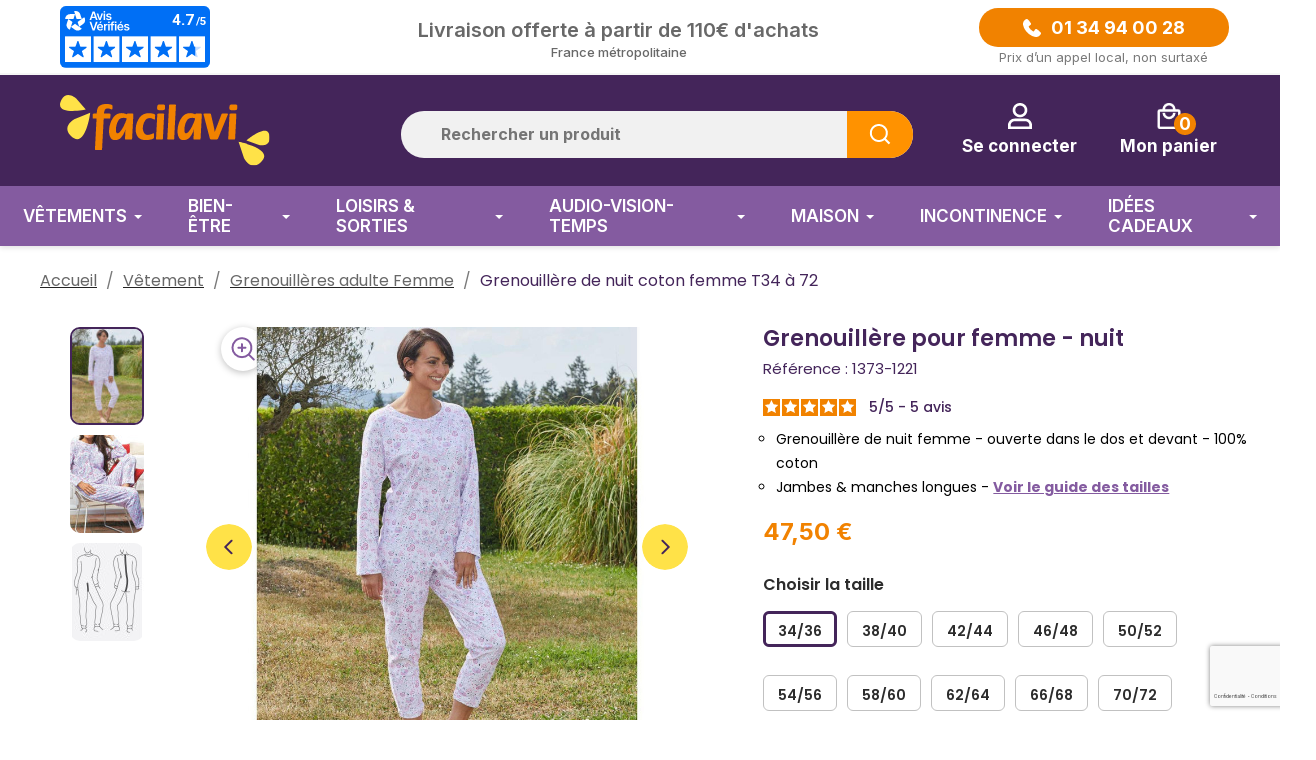

--- FILE ---
content_type: text/html; charset=utf-8
request_url: https://www.facilavi.com/grenouillere-adulte/1373-grenouillere-de-nuit-motifs-femme-100-coton.html
body_size: 42304
content:
<!doctype html>
<html lang="fr-FR">

  <head>
    
      
  <meta charset="utf-8">


  <meta http-equiv="x-ua-compatible" content="ie=edge">



  <title>Grenouillère de nuit 100% coton de qualité résistante pour femme âgée</title>
  
    <link rel="preconnect" href="https://fonts.googleapis.com">
<link rel="preconnect" href="https://fonts.gstatic.com" crossorigin>
<script data-keepinline="true">
    var cdcGtmApi = '//www.facilavi.com/module/cdc_googletagmanager/async';
    var ajaxShippingEvent = 1;
    var ajaxPaymentEvent = 1;

/* datalayer */
dataLayer = window.dataLayer || [];
    let cdcDatalayer = {"pageCategory":"product","event":"view_item","ecommerce":{"currency":"EUR","items":[{"item_name":"Grenouillere de nuit coton femme T34 a 72","item_id":"1373-11405","price":"39.58","price_tax_exc":"39.58","price_tax_inc":"47.5","item_brand":"Vetements l'age d'or","item_category":"Vetement","item_category2":"Grenouilleres adulte Femme","item_variant":"34/36, Rose","quantity":1,"google_business_vertical":"retail"}],"value":"39.58"}};
    dataLayer.push(cdcDatalayer);

/* call to GTM Tag */
(function(w,d,s,l,i){w[l]=w[l]||[];w[l].push({'gtm.start':
new Date().getTime(),event:'gtm.js'});var f=d.getElementsByTagName(s)[0],
j=d.createElement(s),dl=l!='dataLayer'?'&l='+l:'';j.async=true;j.src=
'https://www.googletagmanager.com/gtm.js?id='+i+dl;f.parentNode.insertBefore(j,f);
})(window,document,'script','dataLayer','GTM-N8NGXCDP');

/* async call to avoid cache system for dynamic data */
dataLayer.push({
  'event': 'datalayer_ready'
});
</script>
  
  <meta name="description" content="Grenouillère de nuit pour femme âgée en situation de dépendance. fermeture dans le dos. 100% coton. Plusieurs tailles et coloris disponibles. Livraison rapide">
  <meta name="keywords" content="grenouillere homme eponge nuit">
        <link rel="canonical" href="https://www.facilavi.com/grenouillere-adulte/1373-grenouillere-de-nuit-motifs-femme-100-coton.html">
    
      

  
    <script type="application/ld+json">
  {
    "@context": "https://schema.org",
    "@type": "Organization",
    "name" : "FACILAVI",
    "url" : "https://www.facilavi.com/"
         ,"logo": {
        "@type": "ImageObject",
        "url":"https://www.facilavi.com/img/logo-1725282381.svg"
      }
      }
</script>

<script type="application/ld+json">
  {
    "@context": "https://schema.org",
    "@type": "WebPage",
    "isPartOf": {
      "@type": "WebSite",
      "url":  "https://www.facilavi.com/",
      "name": "FACILAVI"
    },
    "name": "Grenouillère de nuit 100% coton de qualité résistante pour femme âgée",
    "url":  "https://www.facilavi.com/grenouillere-adulte/1373-grenouillere-de-nuit-motifs-femme-100-coton.html"
  }
</script>


  <script type="application/ld+json">
    {
      "@context": "https://schema.org",
      "@type": "BreadcrumbList",
      "itemListElement": [
                  {
            "@type": "ListItem",
            "position": 1,
            "name": "Accueil",
            "item": "https://www.facilavi.com/"
          },                  {
            "@type": "ListItem",
            "position": 2,
            "name": "Vêtement",
            "item": "https://www.facilavi.com/66-vetement-senior"
          },                  {
            "@type": "ListItem",
            "position": 3,
            "name": "Grenouillères adulte Femme",
            "item": "https://www.facilavi.com/127-grenouillere-adulte"
          },                  {
            "@type": "ListItem",
            "position": 4,
            "name": "Grenouillère de nuit coton femme T34 à 72",
            "item": "https://www.facilavi.com/grenouillere-adulte/1373-grenouillere-de-nuit-motifs-femme-100-coton.html"
          }              ]
    }
  </script>
  

  

      <script type="application/ld+json">
  {
    "@context": "https://schema.org/",
    "@type": "Product",
    "name": "Grenouillère pour femme - nuit",
    "description": "Grenouillère de nuit pour femme âgée en situation de dépendance. fermeture dans le dos. 100% coton. Plusieurs tailles et coloris disponibles. Livraison rapide",
    "category": "Grenouillères adulte Femme",
    "image" :"https://www.facilavi.com/5334-home_default/grenouillere-de-nuit-motifs-femme-100-coton.jpg",    "sku": "1373-1221",
    "mpn": "1373-1221"
        ,
    "brand": {
      "@type": "Brand",
      "name": "Vêtements l&#039;âge d&#039;or"
    }
            ,
    "weight": {
        "@context": "https://schema.org",
        "@type": "QuantitativeValue",
        "value": "500.000000",
        "unitCode": "g"
    }
        ,
    "offers": {
      "@type": "Offer",
      "priceCurrency": "EUR",
      "name": "Grenouillère pour femme - nuit",
      "price": "47.5",
      "url": "https://www.facilavi.com/grenouillere-adulte/1373-grenouillere-de-nuit-motifs-femme-100-coton.html#/698-choisir_la_taille-34_36/861-choisir_le_motif-rose",
      "priceValidUntil": "2026-02-04",
              "image": ["https://www.facilavi.com/5334-medium_default/grenouillere-de-nuit-motifs-femme-100-coton.jpg","https://www.facilavi.com/8342-medium_default/grenouillere-de-nuit-motifs-femme-100-coton.jpg","https://www.facilavi.com/4619-medium_default/grenouillere-de-nuit-motifs-femme-100-coton.jpg"],
            "sku": "1373-1221",
      "mpn": "1373-1221",
                        "availability": "https://schema.org/BackOrder",
      "seller": {
        "@type": "Organization",
        "name": "FACILAVI"
      }
    }
      }
</script>



  
    
  

  
    <meta property="og:title" content="Grenouillère de nuit 100% coton de qualité résistante pour femme âgée" />
    <meta property="og:description" content="Grenouillère de nuit pour femme âgée en situation de dépendance. fermeture dans le dos. 100% coton. Plusieurs tailles et coloris disponibles. Livraison rapide" />
    <meta property="og:url" content="https://www.facilavi.com/grenouillere-adulte/1373-grenouillere-de-nuit-motifs-femme-100-coton.html" />
    <meta property="og:site_name" content="FACILAVI" />
      

  <meta name="google-site-verification" content="GcxFS08zXWSMlbPqz3jM179tRRhsCRXTiPn5KnxpeoA" />



  <meta name="viewport" content="width=device-width, initial-scale=1">



  <link rel="icon" type="image/vnd.microsoft.icon" href="https://www.facilavi.com/img/favicon.ico?1725282381">
  <link rel="shortcut icon" type="image/x-icon" href="https://www.facilavi.com/img/favicon.ico?1725282381">



    <link rel="stylesheet" href="/modules/ps_checkout/views/css/payments.css?version=4.4.0" type="text/css" media="all">
  <link rel="stylesheet" href="https://www.facilavi.com/themes/childtheme/assets/cache/theme-c5f5851005.css" type="text/css" media="all">



    <style>
        @media screen and (max-width: 900px) {
            #header .header-nav .language-selector,
            #header .header-nav .user-info {
                margin-top: 34px !important;
            }
        }
    </style>


  


  <script type="text/javascript">
        var hirEnableMailalert = false;
        var prestashop = {"cart":{"products":[],"totals":{"total":{"type":"total","label":"Total","amount":0,"value":"0,00\u00a0\u20ac"},"total_including_tax":{"type":"total","label":"Total TTC","amount":0,"value":"0,00\u00a0\u20ac"},"total_excluding_tax":{"type":"total","label":"Total HT :","amount":0,"value":"0,00\u00a0\u20ac"}},"subtotals":{"products":{"type":"products","label":"Sous-total","amount":0,"value":"0,00\u00a0\u20ac"},"discounts":null,"shipping":{"type":"shipping","label":"Livraison","amount":0,"value":""},"tax":null},"products_count":0,"summary_string":"0 articles","vouchers":{"allowed":1,"added":[]},"discounts":[],"minimalPurchase":0,"minimalPurchaseRequired":""},"currency":{"id":1,"name":"Euro","iso_code":"EUR","iso_code_num":"978","sign":"\u20ac"},"customer":{"lastname":null,"firstname":null,"email":null,"birthday":null,"newsletter":null,"newsletter_date_add":null,"optin":null,"website":null,"company":null,"siret":null,"ape":null,"is_logged":false,"gender":{"type":null,"name":null},"addresses":[]},"country":{"id_zone":"6","id_currency":"1","call_prefix":"33","iso_code":"FR","active":"1","contains_states":"0","need_identification_number":"0","need_zip_code":"1","zip_code_format":"","display_tax_label":"1","name":"France m\u00e9tropolitaine","id":8},"language":{"name":"Fran\u00e7ais (French)","iso_code":"fr","locale":"fr-FR","language_code":"fr","active":"1","is_rtl":"0","date_format_lite":"d\/m\/Y","date_format_full":"d\/m\/Y H:i:s","id":1},"page":{"title":"","canonical":"https:\/\/www.facilavi.com\/grenouillere-adulte\/1373-grenouillere-de-nuit-motifs-femme-100-coton.html","meta":{"title":"Grenouill\u00e8re de nuit 100% coton de qualit\u00e9 r\u00e9sistante pour femme \u00e2g\u00e9e","description":"Grenouill\u00e8re de nuit pour femme \u00e2g\u00e9e en situation de d\u00e9pendance. fermeture dans le dos. 100% coton. Plusieurs tailles et coloris disponibles. Livraison rapide","keywords":"grenouillere homme eponge nuit","robots":"index"},"page_name":"product","body_classes":{"lang-fr":true,"lang-rtl":false,"country-FR":true,"currency-EUR":true,"layout-full-width":true,"page-product":true,"tax-display-enabled":true,"page-customer-account":false,"product-id-1373":true,"product-Grenouill\u00e8re de nuit coton femme T34 \u00e0 72":true,"product-id-category-127":true,"product-id-manufacturer-113":true,"product-id-supplier-65":true,"product-available-for-order":true},"admin_notifications":[],"password-policy":{"feedbacks":{"0":"Tr\u00e8s faible","1":"Faible","2":"Moyenne","3":"Fort","4":"Tr\u00e8s fort","Straight rows of keys are easy to guess":"Les suites de touches sur le clavier sont faciles \u00e0 deviner","Short keyboard patterns are easy to guess":"Les mod\u00e8les courts sur le clavier sont faciles \u00e0 deviner.","Use a longer keyboard pattern with more turns":"Utilisez une combinaison de touches plus longue et plus complexe.","Repeats like \"aaa\" are easy to guess":"Les r\u00e9p\u00e9titions (ex. : \"aaa\") sont faciles \u00e0 deviner.","Repeats like \"abcabcabc\" are only slightly harder to guess than \"abc\"":"Les r\u00e9p\u00e9titions (ex. : \"abcabcabc\") sont seulement un peu plus difficiles \u00e0 deviner que \"abc\".","Sequences like abc or 6543 are easy to guess":"Les s\u00e9quences (ex. : abc ou 6543) sont faciles \u00e0 deviner.","Recent years are easy to guess":"Les ann\u00e9es r\u00e9centes sont faciles \u00e0 deviner.","Dates are often easy to guess":"Les dates sont souvent faciles \u00e0 deviner.","This is a top-10 common password":"Ce mot de passe figure parmi les 10 mots de passe les plus courants.","This is a top-100 common password":"Ce mot de passe figure parmi les 100 mots de passe les plus courants.","This is a very common password":"Ceci est un mot de passe tr\u00e8s courant.","This is similar to a commonly used password":"Ce mot de passe est similaire \u00e0 un mot de passe couramment utilis\u00e9.","A word by itself is easy to guess":"Un mot seul est facile \u00e0 deviner.","Names and surnames by themselves are easy to guess":"Les noms et les surnoms seuls sont faciles \u00e0 deviner.","Common names and surnames are easy to guess":"Les noms et les pr\u00e9noms courants sont faciles \u00e0 deviner.","Use a few words, avoid common phrases":"Utilisez quelques mots, \u00e9vitez les phrases courantes.","No need for symbols, digits, or uppercase letters":"Pas besoin de symboles, de chiffres ou de majuscules.","Avoid repeated words and characters":"\u00c9viter de r\u00e9p\u00e9ter les mots et les caract\u00e8res.","Avoid sequences":"\u00c9viter les s\u00e9quences.","Avoid recent years":"\u00c9vitez les ann\u00e9es r\u00e9centes.","Avoid years that are associated with you":"\u00c9vitez les ann\u00e9es qui vous sont associ\u00e9es.","Avoid dates and years that are associated with you":"\u00c9vitez les dates et les ann\u00e9es qui vous sont associ\u00e9es.","Capitalization doesn't help very much":"Les majuscules ne sont pas tr\u00e8s utiles.","All-uppercase is almost as easy to guess as all-lowercase":"Un mot de passe tout en majuscules est presque aussi facile \u00e0 deviner qu'un mot de passe tout en minuscules.","Reversed words aren't much harder to guess":"Les mots invers\u00e9s ne sont pas beaucoup plus difficiles \u00e0 deviner.","Predictable substitutions like '@' instead of 'a' don't help very much":"Les substitutions pr\u00e9visibles comme '\"@\" au lieu de \"a\" n'aident pas beaucoup.","Add another word or two. Uncommon words are better.":"Ajoutez un autre mot ou deux. Pr\u00e9f\u00e9rez les mots peu courants."}}},"shop":{"name":"FACILAVI","logo":"https:\/\/www.facilavi.com\/img\/logo-1725282381.svg","stores_icon":"https:\/\/www.facilavi.com\/img\/logo_stores.png","favicon":"https:\/\/www.facilavi.com\/img\/favicon.ico"},"core_js_public_path":"\/themes\/","urls":{"base_url":"https:\/\/www.facilavi.com\/","current_url":"https:\/\/www.facilavi.com\/grenouillere-adulte\/1373-grenouillere-de-nuit-motifs-femme-100-coton.html","shop_domain_url":"https:\/\/www.facilavi.com","img_ps_url":"https:\/\/www.facilavi.com\/img\/","img_cat_url":"https:\/\/www.facilavi.com\/img\/c\/","img_lang_url":"https:\/\/www.facilavi.com\/img\/l\/","img_prod_url":"https:\/\/www.facilavi.com\/img\/p\/","img_manu_url":"https:\/\/www.facilavi.com\/img\/m\/","img_sup_url":"https:\/\/www.facilavi.com\/img\/su\/","img_ship_url":"https:\/\/www.facilavi.com\/img\/s\/","img_store_url":"https:\/\/www.facilavi.com\/img\/st\/","img_col_url":"https:\/\/www.facilavi.com\/img\/co\/","img_url":"https:\/\/www.facilavi.com\/themes\/classic\/assets\/img\/","css_url":"https:\/\/www.facilavi.com\/themes\/classic\/assets\/css\/","js_url":"https:\/\/www.facilavi.com\/themes\/classic\/assets\/js\/","pic_url":"https:\/\/www.facilavi.com\/upload\/","theme_assets":"https:\/\/www.facilavi.com\/themes\/classic\/assets\/","theme_dir":"https:\/\/www.facilavi.com\/themes\/childtheme\/","child_theme_assets":"https:\/\/www.facilavi.com\/themes\/childtheme\/assets\/","child_img_url":"https:\/\/www.facilavi.com\/themes\/childtheme\/assets\/img\/","child_css_url":"https:\/\/www.facilavi.com\/themes\/childtheme\/assets\/css\/","child_js_url":"https:\/\/www.facilavi.com\/themes\/childtheme\/assets\/js\/","pages":{"address":"https:\/\/www.facilavi.com\/adresse","addresses":"https:\/\/www.facilavi.com\/adresses","authentication":"https:\/\/www.facilavi.com\/authentification","manufacturer":"https:\/\/www.facilavi.com\/fabricants","cart":"https:\/\/www.facilavi.com\/panier","category":"https:\/\/www.facilavi.com\/index.php?controller=category","cms":"https:\/\/www.facilavi.com\/index.php?controller=cms","contact":"https:\/\/www.facilavi.com\/contactez-nous","discount":"https:\/\/www.facilavi.com\/reduction","guest_tracking":"https:\/\/www.facilavi.com\/suivi-commande-invite","history":"https:\/\/www.facilavi.com\/historique-commandes","identity":"https:\/\/www.facilavi.com\/identite","index":"https:\/\/www.facilavi.com\/","my_account":"https:\/\/www.facilavi.com\/mon-compte","order_confirmation":"https:\/\/www.facilavi.com\/confirmation-commande","order_detail":"https:\/\/www.facilavi.com\/index.php?controller=order-detail","order_follow":"https:\/\/www.facilavi.com\/suivi-commande","order":"https:\/\/www.facilavi.com\/commande","order_return":"https:\/\/www.facilavi.com\/index.php?controller=order-return","order_slip":"https:\/\/www.facilavi.com\/avoirs","pagenotfound":"https:\/\/www.facilavi.com\/page-introuvable","password":"https:\/\/www.facilavi.com\/mot-de-passe-oublie","pdf_invoice":"https:\/\/www.facilavi.com\/index.php?controller=pdf-invoice","pdf_order_return":"https:\/\/www.facilavi.com\/index.php?controller=pdf-order-return","pdf_order_slip":"https:\/\/www.facilavi.com\/index.php?controller=pdf-order-slip","prices_drop":"https:\/\/www.facilavi.com\/promotions","product":"https:\/\/www.facilavi.com\/index.php?controller=product","registration":"https:\/\/www.facilavi.com\/inscription","search":"https:\/\/www.facilavi.com\/recherche","sitemap":"https:\/\/www.facilavi.com\/plan-du-site","stores":"https:\/\/www.facilavi.com\/magasins","supplier":"https:\/\/www.facilavi.com\/fournisseurs","new_products":"https:\/\/www.facilavi.com\/nouveaux-produits","brands":"https:\/\/www.facilavi.com\/fabricants","register":"https:\/\/www.facilavi.com\/inscription","order_login":"https:\/\/www.facilavi.com\/commande?login=1"},"alternative_langs":[],"actions":{"logout":"https:\/\/www.facilavi.com\/?mylogout="},"no_picture_image":{"bySize":{"small_default":{"url":"https:\/\/www.facilavi.com\/img\/p\/fr-default-small_default.jpg","width":98,"height":98},"cart_default":{"url":"https:\/\/www.facilavi.com\/img\/p\/fr-default-cart_default.jpg","width":125,"height":125},"home_default":{"url":"https:\/\/www.facilavi.com\/img\/p\/fr-default-home_default.jpg","width":450,"height":450},"large_default":{"url":"https:\/\/www.facilavi.com\/img\/p\/fr-default-large_default.jpg","width":800,"height":800},"medium_default":{"url":"https:\/\/www.facilavi.com\/img\/p\/fr-default-medium_default.jpg","width":800,"height":800}},"small":{"url":"https:\/\/www.facilavi.com\/img\/p\/fr-default-small_default.jpg","width":98,"height":98},"medium":{"url":"https:\/\/www.facilavi.com\/img\/p\/fr-default-home_default.jpg","width":450,"height":450},"large":{"url":"https:\/\/www.facilavi.com\/img\/p\/fr-default-medium_default.jpg","width":800,"height":800},"legend":""}},"configuration":{"display_taxes_label":true,"display_prices_tax_incl":true,"is_catalog":false,"show_prices":true,"opt_in":{"partner":false},"quantity_discount":{"type":"discount","label":"Remise sur prix unitaire"},"voucher_enabled":1,"return_enabled":1},"field_required":[],"breadcrumb":{"links":[{"title":"Accueil","url":"https:\/\/www.facilavi.com\/"},{"title":"V\u00eatement","url":"https:\/\/www.facilavi.com\/66-vetement-senior"},{"title":"Grenouill\u00e8res adulte Femme","url":"https:\/\/www.facilavi.com\/127-grenouillere-adulte"},{"title":"Grenouill\u00e8re de nuit coton femme T34 \u00e0 72","url":"https:\/\/www.facilavi.com\/grenouillere-adulte\/1373-grenouillere-de-nuit-motifs-femme-100-coton.html"}],"count":4},"link":{"protocol_link":"https:\/\/","protocol_content":"https:\/\/"},"time":1768898996,"static_token":"77b824c60a868b23ff1fd989a98b4e24","token":"d363c6f14ea903d72ae9e0b9de34f925","debug":false};
        var ps_checkout3dsEnabled = true;
        var ps_checkoutApplePayUrl = "https:\/\/www.facilavi.com\/module\/ps_checkout\/applepay";
        var ps_checkoutAutoRenderDisabled = false;
        var ps_checkoutCancelUrl = "https:\/\/www.facilavi.com\/module\/ps_checkout\/cancel";
        var ps_checkoutCardBrands = ["MASTERCARD","VISA","AMEX","CB_NATIONALE"];
        var ps_checkoutCardFundingSourceImg = "\/modules\/ps_checkout\/views\/img\/payment-cards.png";
        var ps_checkoutCardLogos = {"AMEX":"\/modules\/ps_checkout\/views\/img\/amex.svg","CB_NATIONALE":"\/modules\/ps_checkout\/views\/img\/cb.svg","DINERS":"\/modules\/ps_checkout\/views\/img\/diners.svg","DISCOVER":"\/modules\/ps_checkout\/views\/img\/discover.svg","JCB":"\/modules\/ps_checkout\/views\/img\/jcb.svg","MAESTRO":"\/modules\/ps_checkout\/views\/img\/maestro.svg","MASTERCARD":"\/modules\/ps_checkout\/views\/img\/mastercard.svg","UNIONPAY":"\/modules\/ps_checkout\/views\/img\/unionpay.svg","VISA":"\/modules\/ps_checkout\/views\/img\/visa.svg"};
        var ps_checkoutCartProductCount = 0;
        var ps_checkoutCheckUrl = "https:\/\/www.facilavi.com\/module\/ps_checkout\/check";
        var ps_checkoutCheckoutTranslations = {"checkout.go.back.link.title":"Retourner au tunnel de commande","checkout.go.back.label":"Tunnel de commande","checkout.card.payment":"Paiement par carte","checkout.page.heading":"R\u00e9sum\u00e9 de commande","checkout.cart.empty":"Votre panier d'achat est vide.","checkout.page.subheading.card":"Carte","checkout.page.subheading.paypal":"PayPal","checkout.payment.by.card":"Vous avez choisi de payer par carte.","checkout.payment.by.paypal":"Vous avez choisi de payer par PayPal.","checkout.order.summary":"Voici un r\u00e9sum\u00e9 de votre commande :","checkout.order.amount.total":"Le montant total de votre panier est de","checkout.order.included.tax":"(TTC)","checkout.order.confirm.label":"Veuillez finaliser votre commande en cliquant sur &quot;Je valide ma commande&quot;","paypal.hosted-fields.label.card-name":"Nom du titulaire de la carte","paypal.hosted-fields.placeholder.card-name":"Nom du titulaire de la carte","paypal.hosted-fields.label.card-number":"Num\u00e9ro de carte","paypal.hosted-fields.placeholder.card-number":"Num\u00e9ro de carte","paypal.hosted-fields.label.expiration-date":"Date d'expiration","paypal.hosted-fields.placeholder.expiration-date":"MM\/YY","paypal.hosted-fields.label.cvv":"Code de s\u00e9curit\u00e9","paypal.hosted-fields.placeholder.cvv":"XXX","payment-method-logos.title":"Paiement 100% s\u00e9curis\u00e9","express-button.cart.separator":"ou","express-button.checkout.express-checkout":"Achat rapide","error.paypal-sdk":"No PayPal Javascript SDK Instance","error.google-pay-sdk":"No Google Pay Javascript SDK Instance","error.google-pay.transaction-info":"An error occurred fetching Google Pay transaction info","error.apple-pay-sdk":"No Apple Pay Javascript SDK Instance","error.apple-pay.payment-request":"An error occurred fetching Apple Pay payment request","checkout.payment.others.link.label":"Autres moyens de paiement","checkout.payment.others.confirm.button.label":"Je valide ma commande","checkout.form.error.label":"Une erreur s'est produite lors du paiement. Veuillez r\u00e9essayer ou contacter le support.","loader-component.label.header":"Merci pour votre achat !","loader-component.label.body":"Veuillez patienter, nous traitons votre paiement","loader-component.label.body.longer":"This is taking longer than expected. Please wait...","error.paypal-sdk.contingency.cancel":"Authentification du titulaire de carte annul\u00e9e, veuillez choisir un autre moyen de paiement ou essayez de nouveau.","error.paypal-sdk.contingency.error":"Une erreur est survenue lors de l'authentification du titulaire de la carte, veuillez choisir un autre moyen de paiement ou essayez de nouveau.","error.paypal-sdk.contingency.failure":"Echec de l'authentification du titulaire de la carte, veuillez choisir un autre moyen de paiement ou essayez de nouveau.","error.paypal-sdk.contingency.unknown":"L'identit\u00e9 du titulaire de la carte n'a pas pu \u00eatre v\u00e9rifi\u00e9e, veuillez choisir un autre moyen de paiement ou essayez de nouveau.","ok":"Ok","cancel":"Annuler","checkout.payment.token.delete.modal.header":"Voulez-vous supprimer cette m\u00e9thode de paiement ?","checkout.payment.token.delete.modal.content":"Cette m\u00e9thode de paiement sera supprim\u00e9e de votre compte :","checkout.payment.token.delete.modal.confirm-button":"Supprimer cette m\u00e9thode de paiement","checkout.payment.loader.processing-request":"Veuillez patienter, nous traitons votre demande...","APPLE_PAY_MERCHANT_SESSION_VALIDATION_ERROR":"Nous ne pouvons pas traiter votre paiement Apple Pay pour le moment. Cela peut \u00eatre d\u00fb \u00e0 un probl\u00e8me de v\u00e9rification de la configuration du paiement pour ce site. Veuillez r\u00e9essayer plus tard ou choisir un autre moyen de paiement.","APPROVE_APPLE_PAY_VALIDATION_ERROR":"Nous avons rencontr\u00e9 un probl\u00e8me lors du traitement de votre paiement Apple Pay. Veuillez v\u00e9rifier les d\u00e9tails de votre commande et r\u00e9essayer, ou utiliser un autre moyen de paiement."};
        var ps_checkoutCheckoutUrl = "https:\/\/www.facilavi.com\/commande";
        var ps_checkoutConfirmUrl = "https:\/\/www.facilavi.com\/confirmation-commande";
        var ps_checkoutCreateUrl = "https:\/\/www.facilavi.com\/module\/ps_checkout\/create";
        var ps_checkoutCspNonce = "";
        var ps_checkoutCustomMarks = {"apple_pay":"\/modules\/ps_checkout\/views\/img\/apple_pay.svg","google_pay":"\/modules\/ps_checkout\/views\/img\/google_pay.svg"};
        var ps_checkoutExpressCheckoutCartEnabled = false;
        var ps_checkoutExpressCheckoutOrderEnabled = false;
        var ps_checkoutExpressCheckoutProductEnabled = false;
        var ps_checkoutExpressCheckoutSelected = false;
        var ps_checkoutExpressCheckoutUrl = "https:\/\/www.facilavi.com\/module\/ps_checkout\/ExpressCheckout";
        var ps_checkoutFundingSource = "paypal";
        var ps_checkoutFundingSourcesSorted = ["paypal","paylater","card","bancontact","apple_pay","google_pay"];
        var ps_checkoutGooglePayUrl = "https:\/\/www.facilavi.com\/module\/ps_checkout\/googlepay";
        var ps_checkoutHostedFieldsContingencies = "SCA_ALWAYS";
        var ps_checkoutHostedFieldsEnabled = true;
        var ps_checkoutHostedFieldsSelected = false;
        var ps_checkoutIconsPath = "\/modules\/ps_checkout\/views\/img\/icons\/";
        var ps_checkoutLanguageIsoCode = "fr";
        var ps_checkoutLoaderImage = "\/modules\/ps_checkout\/views\/img\/loader.svg";
        var ps_checkoutPartnerAttributionId = "PrestaShop_Cart_PSXO_PSDownload";
        var ps_checkoutPayLaterCartPageButtonEnabled = false;
        var ps_checkoutPayLaterCategoryPageBannerEnabled = false;
        var ps_checkoutPayLaterHomePageBannerEnabled = false;
        var ps_checkoutPayLaterOrderPageBannerEnabled = false;
        var ps_checkoutPayLaterOrderPageButtonEnabled = false;
        var ps_checkoutPayLaterOrderPageMessageEnabled = false;
        var ps_checkoutPayLaterProductPageBannerEnabled = false;
        var ps_checkoutPayLaterProductPageButtonEnabled = false;
        var ps_checkoutPayLaterProductPageMessageEnabled = false;
        var ps_checkoutPayPalButtonConfiguration = null;
        var ps_checkoutPayPalEnvironment = "LIVE";
        var ps_checkoutPayPalOrderId = "";
        var ps_checkoutPayPalSdkConfig = {"clientId":"AXjYFXWyb4xJCErTUDiFkzL0Ulnn-bMm4fal4G-1nQXQ1ZQxp06fOuE7naKUXGkq2TZpYSiI9xXbs4eo","merchantId":"TBQX57SEBUFMG","currency":"EUR","intent":"capture","commit":"false","vault":"false","integrationDate":"2024-04-01","dataPartnerAttributionId":"PrestaShop_Cart_PSXO_PSDownload","dataCspNonce":"","dataEnable3ds":"true","disableFunding":"blik,eps,giropay,ideal,mybank,p24","enableFunding":"paylater","components":"marks,funding-eligibility,googlepay,applepay"};
        var ps_checkoutPayWithTranslations = {"paypal":"Payer avec Paypal","paylater":"Payer en 4 fois sans frais avec Paypal","card":"Payer par carte bancaire via Paypal","bancontact":"Payer par Bancontact","apple_pay":"Payer par Apple Pay","google_pay":"Payer par Google Pay"};
        var ps_checkoutPaymentMethodLogosTitleImg = "\/modules\/ps_checkout\/views\/img\/lock_checkout.svg";
        var ps_checkoutPaymentUrl = "https:\/\/www.facilavi.com\/module\/ps_checkout\/payment";
        var ps_checkoutRenderPaymentMethodLogos = true;
        var ps_checkoutValidateUrl = "https:\/\/www.facilavi.com\/module\/ps_checkout\/validate";
        var ps_checkoutVaultUrl = "https:\/\/www.facilavi.com\/module\/ps_checkout\/vault";
        var ps_checkoutVersion = "4.4.0";
        var psemailsubscription_subscription = "https:\/\/www.facilavi.com\/module\/ps_emailsubscription\/subscription";
        var recaptcha_position_contact_us = "";
        var recaptcha_position_login = "";
        var recaptcha_position_mailalert = "";
        var recaptcha_position_newsletter = "";
        var recaptcha_position_password = "";
        var recaptcha_position_productcomment = "";
        var recaptcha_position_registration = "";
      </script>



  <script type="text/javascript">
    var Days_text = 'Journée(s)';
    var Hours_text = 'Heure(s)';
    var Mins_text = 'Min(s)';
    var Sec_text = 'Sec(s)';
</script>
<script type="text/javascript">
    
        var psv = 8.2;
        var hiRecaptchaSiteKey = '6LdZPd4qAAAAANi52s3VHaLhDAIMxbc5GpWogLRu';
        var hirecaptchaContact = '1';
        var hirEnableContactPageCaptcha = '';
        var hirEnableAuthPageCaptcha = '';
        var hirEnableNewsletter = '1';
        var hirEnableLogin = '';
        var hirEnablePassword = '';
        var hirEnableMailalert = '';
        var hirEnableProductcomment = '';
        var hirecaptchaSize = 'invisible';
        var hirecaptchaTheme = 'light';
        var hirVersion = 3;
        var hi_recaptcha_Controller = 'https://www.facilavi.com/module/hirecaptcha/validate';
        var hi_recaptcha_verification_controller = 'https://www.facilavi.com/module/hirecaptcha/verification';
        var hi_recaptcha_secure_key = 'a817df79d6d96f02588817364123aea5';
    
</script>

    <script src="https://www.google.com/recaptcha/api.js?onload=hirecaptchaOnloadCallback3&render=explicit&hl=fr"></script>
<script type="text/javascript">
    
        var contactWidget;
        var authWidget;
        var newsletterWidget;
        var loginWidget;
        var passwordWidget;
        var mailalertWidget;
        var productcommentWidget;
        var hiRecaptchaOnSubmitContact = function(token) {
            if(hirecaptchaSize == 'invisible') {
                if(psv >= 1.7) {
                    $('.contact-form form').submit();
                } else {
                    $('.contact-form-box').submit();
                }
            }
        };
        var hiRecaptchaOnSubmitAuth = function(token) {
            if(hirecaptchaSize == 'invisible') {
                if(psv >= 1.7){
                    let regForm = document.getElementById('customer-form');
                    // JS submit function bypasses browsers built-in form validation
                    // so here we check them manually 
                    if (regForm.checkValidity()) {
                        regForm.submit();
                    } else {
                        regForm.reportValidity();
                    }
                } else {
                    var regForm = document.getElementById('account-creation_form');
                    if (regForm) {
                        regForm.submit();
                    }

                    // OPC invisible reCAPTCHA
                    if ($('#new_account_form #submitAccount').length || $('#new_account_form #submitGuestAccount').length) {
                        $('.hi-g-recaptcha-response').val(grecaptcha.getResponse(authWidget));

                        // this will trigger the Ajax request from theme
                        $('#new_account_form #submitAccount, #new_account_form #submitGuestAccount').click();
                    }
                }
            } else {
                // PS 1.6 OPC checkbox mode
                if (psv <= 1.6) {
                    $('.hi-g-recaptcha-response').val(grecaptcha.getResponse(authWidget));
                }
            }
        };
        var hiRecaptchaOnSubmitNewsletter = function(token) {
            if(hirecaptchaSize == 'invisible') {
                if(psv >= 1.7) {
                    $('.block_newsletter form').submit();
                } else {
                    $('#newsletter_block_left form').submit();
                }
            }
        };
        var hiRecaptchaOnSubmitLogin = function(token) {
            if(hirecaptchaSize == 'invisible') {
                if(psv >= 1.7) {
                    $('#login-form').submit();
                } else {
                    $('#login_form').submit();
                }
            }
        };
        var hiRecaptchaOnSubmitPassword = function(token) {
            if(hirecaptchaSize == 'invisible') {
                if(psv >= 1.7) {
                    $('.forgotten-password input[type="submit"]').click();
                } else {
                    $('#form_forgotpassword').submit();
                }
            }
        };
        var hirecaptchaOnloadCallback = function() {
            if(hirEnableContactPageCaptcha) {
                var contactCaptchaCounter = 0;
                var contactCaptchaInterval = setInterval(function() {
                    contactCaptchaCounter++;
                    if ($('#hi_recaptcha_contact').length > 0) {
                        clearInterval(contactCaptchaInterval);

                        contactWidget = grecaptcha.render('hi_recaptcha_contact', {
                            sitekey: hiRecaptchaSiteKey,
                            theme: hirecaptchaTheme,
                            size: hirecaptchaSize,
                            callback: hiRecaptchaOnSubmitContact,
                            badge: recaptcha_position_contact_us
                        });
                    } else if (contactCaptchaCounter >= 20) {
                        // stop the loop after 20 attempts
                        clearInterval(contactCaptchaInterval);
                    }
                }, 200);
            }
            if (hirEnableAuthPageCaptcha) {
                var authCaptchaCounter = 0;
                var authCaptchaInterval = setInterval(function() {
                    authCaptchaCounter++;
                    if ($('#hi_recaptcha_auth').length > 0) {
                        clearInterval(authCaptchaInterval);

                        authWidget = grecaptcha.render('hi_recaptcha_auth', {
                            sitekey: hiRecaptchaSiteKey,
                            theme: hirecaptchaTheme,
                            size: hirecaptchaSize,
                            callback: hiRecaptchaOnSubmitAuth,
                            badge: recaptcha_position_registration
                        });
                    } else if (authCaptchaInterval >= 20) {
                        // stop the loop after 20 attempts
                        clearInterval(authCaptchaInterval);
                    }
                }, 200);
            }
            if (hirEnableNewsletter) {
                var newsletterCaptchaCounter = 0;
                var newsletterCaptchaInterval = setInterval(function() {
                    newsletterCaptchaCounter++;

                    if ($('#hi_recaptcha_newsletter').length > 0) {
                        clearInterval(newsletterCaptchaInterval);

                        newsletterWidget = grecaptcha.render('hi_recaptcha_newsletter', {
                            sitekey: hiRecaptchaSiteKey,
                            theme: hirecaptchaTheme,
                            size: hirecaptchaSize,
                            callback: hiRecaptchaOnSubmitNewsletter,
                            badge: recaptcha_position_newsletter
                        });
                    } else if (newsletterCaptchaCounter >= 20) {
                        clearInterval(newsletterCaptchaInterval);
                    }
                }, 200);
            }
            if (hirEnableLogin) {
                var loginCaptchaCounter = 0;
                var loginCaptchaInterval = setInterval(function() {
                    loginCaptchaCounter++;

                    if ($('#authentication #hi_recaptcha_login').length > 0) {
                        clearInterval(loginCaptchaInterval);

                        loginWidget = grecaptcha.render('hi_recaptcha_login', {
                            sitekey: hiRecaptchaSiteKey,
                            theme: hirecaptchaTheme,
                            size: hirecaptchaSize,
                            callback: hiRecaptchaOnSubmitLogin,
                            badge: recaptcha_position_login
                        });
                    } else if (loginCaptchaCounter >= 20) {
                        clearInterval(loginCaptchaInterval);
                    }
                }, 200);
            }
            if (hirEnablePassword) {
                var passwordCaptchaCounter = 0;
                var passwordCaptchaInterval = setInterval(function() {
                    passwordCaptchaCounter++;

                    if ($('#password #hi_recaptcha_password').length > 0) {
                        clearInterval(passwordCaptchaInterval);

                        passwordWidget = grecaptcha.render('hi_recaptcha_password', {
                            sitekey: hiRecaptchaSiteKey,
                            theme: hirecaptchaTheme,
                            size: hirecaptchaSize,
                            callback: hiRecaptchaOnSubmitPassword,
                            badge: recaptcha_position_password
                        });
                    } else if (passwordCaptchaCounter >= 20) {
                        clearInterval(passwordCaptchaInterval);
                    }
                }, 200);
                
            }
            if (hirEnableMailalert) {
                var mailalertCaptchaCounter = 0;
                var mailalertCaptchaInterval = setInterval(function() {
                    mailalertCaptchaCounter++;

                    if ($('.js-mailalert').length > 0 || $('#mailalert_link').length > 0) {
                        clearInterval(mailalertCaptchaInterval);

                        if (hirVersion == 2 && hirecaptchaSize == 'invisible') {
                            mailalertWidget = grecaptcha.render('hi_recaptcha_mailalert', {
                                sitekey: hiRecaptchaSiteKey,
                                theme: hirecaptchaTheme,
                                size: hirecaptchaSize,
                                callback: validateMailAlertForm,
                                badge: recaptcha_position_mailalert
                            });
                        } else {
                            mailalertWidget = grecaptcha.render('hi_recaptcha_mailalert', {
                                sitekey: hiRecaptchaSiteKey,
                                theme: hirecaptchaTheme,
                                size: hirecaptchaSize,
                                badge: recaptcha_position_mailalert
                            });
                        }
                    } else if (mailalertCaptchaCounter >= 20) {
                        clearInterval(mailalertCaptchaInterval);
                    }
                }, 200);
            }
            if (hirEnableProductcomment) {
                var commentCaptchaCounter = 0;
                var commentCaptchaInterval = setInterval(function() {
                    commentCaptchaCounter++;

                    if ($('#post-product-comment-form').length > 0 || $('#id_new_comment_form').length > 0) {
                        clearInterval(commentCaptchaInterval);

                        if (hirVersion == 2 && hirecaptchaSize == 'invisible') {
                            productcommentWidget = grecaptcha.render('hi_recaptcha_productcomment', {
                                sitekey: hiRecaptchaSiteKey,
                                theme: hirecaptchaTheme,
                                size: hirecaptchaSize,
                                callback: validateProductcommentForm,
                                badge: recaptcha_position_productcomment
                            });
                        } else {
                            productcommentWidget = grecaptcha.render('hi_recaptcha_productcomment', {
                                sitekey: hiRecaptchaSiteKey,
                                theme: hirecaptchaTheme,
                                size: hirecaptchaSize,
                                badge: recaptcha_position_productcomment
                            });
                        }
                    } else if (commentCaptchaCounter >= 20) {
                        clearInterval(commentCaptchaInterval);
                    }
                }, 200);
            }
        };

        var hirecaptchaOnloadCallback3 = function() {
            if(hirEnableContactPageCaptcha) {
                var contactCaptchaCounter = 0;
                var contactCaptchaInterval = setInterval(function() {
                    contactCaptchaCounter++;

                    if ($('#hi_recaptcha_contact').length > 0) {
                        clearInterval(contactCaptchaInterval);

                        contactWidget = grecaptcha.render('hi_recaptcha_contact', {
                            sitekey: hiRecaptchaSiteKey,
                            theme: hirecaptchaTheme,
                            size: 'invisible',
                            badge: recaptcha_position_contact_us
                        });
                    } else if (contactCaptchaCounter >= 20) {
                        clearInterval(contactCaptchaInterval);
                    }
                }, 200);
            }
            if (hirEnableAuthPageCaptcha) {
                var authCaptchaCounter = 0;
                var authCaptchaInterval = setInterval(function() {
                    authCaptchaCounter++;

                    if ($('#hi_recaptcha_auth').length > 0) {
                        clearInterval(authCaptchaInterval);

                        authWidget = grecaptcha.render('hi_recaptcha_auth', {
                            sitekey: hiRecaptchaSiteKey,
                            theme: hirecaptchaTheme,
                            size: 'invisible',
                            badge: recaptcha_position_registration
                        });
                    } else if (authCaptchaCounter >= 20) {
                        clearInterval(authCaptchaInterval);
                    }
                }, 200);
            }
            if (hirEnableNewsletter) {
                var newsletterCaptchaCounter = 0;
                var newsletterCaptchaInterval = setInterval(function() {
                    newsletterCaptchaCounter++;

                    if ($('#hi_recaptcha_newsletter').length > 0) {
                        clearInterval(newsletterCaptchaInterval);

                        newsletterWidget = grecaptcha.render('hi_recaptcha_newsletter', {
                            sitekey: hiRecaptchaSiteKey,
                            theme: hirecaptchaTheme,
                            size: 'invisible',
                            badge: recaptcha_position_newsletter
                        });
                    } else if (newsletterCaptchaCounter >= 20) {
                        clearInterval(newsletterCaptchaInterval);
                    }
                }, 200);
            }
            if (hirEnableLogin) {
                var loginCaptchaCounter = 0;
                var loginCaptchaInterval = setInterval(function() {
                    loginCaptchaCounter++;

                    if ($('#authentication #hi_recaptcha_login').length > 0) {
                        clearInterval(loginCaptchaInterval);

                        loginWidget = grecaptcha.render('hi_recaptcha_login', {
                            sitekey: hiRecaptchaSiteKey,
                            theme: hirecaptchaTheme,
                            size: 'invisible',
                            badge: recaptcha_position_login
                        });
                    } else if (loginCaptchaCounter >= 20) {
                        clearInterval(loginCaptchaInterval);
                    }
                }, 200);
            }
            if (hirEnablePassword) {
                var passwordCaptchaCounter = 0;
                var passwordCaptchaInterval = setInterval(function() {
                    passwordCaptchaCounter++;

                    if ($('#password #hi_recaptcha_password').length > 0) {
                        clearInterval(passwordCaptchaInterval);

                        passwordWidget = grecaptcha.render('hi_recaptcha_password', {
                            sitekey: hiRecaptchaSiteKey,
                            theme: hirecaptchaTheme,
                            size: 'invisible',
                            badge: recaptcha_position_password
                        });
                    } else if (passwordCaptchaCounter >= 20) {
                        clearInterval(passwordCaptchaInterval);
                    }
                }, 200);
            }
            if (hirEnableMailalert) {
                var mailalertCaptchaCounter = 0;
                var mailalertCaptchaInterval = setInterval(function() {
                    mailalertCaptchaCounter++;

                    if ($('.js-mailalert').length > 0 || $('#mailalert_link').length > 0) {
                        clearInterval(mailalertCaptchaInterval);

                        mailalertWidget = grecaptcha.render('hi_recaptcha_mailalert', {
                            sitekey: hiRecaptchaSiteKey,
                            theme: hirecaptchaTheme,
                            size: 'invisible',
                            badge: recaptcha_position_mailalert
                        });
                    } else if (mailalertCaptchaCounter >= 20) {
                        clearInterval(mailalertCaptchaInterval);
                    }
                }, 200);
            }
            if (hirEnableProductcomment) {
                var commentCaptchaCounter = 0;
                var commentCaptchaInterval = setInterval(function() {
                    commentCaptchaCounter++;

                    if ($('#post-product-comment-form').length > 0 || $('#id_new_comment_form').length > 0) {
                        clearInterval(commentCaptchaInterval);

                        productcommentWidget = grecaptcha.render('hi_recaptcha_productcomment', {
                            sitekey: hiRecaptchaSiteKey,
                            theme: hirecaptchaTheme,
                            size: 'invisible',
                            badge: recaptcha_position_productcomment
                        });
                    } else if (commentCaptchaCounter >= 200) {
                        clearInterval(commentCaptchaInterval);
                    }
                }, 200);
            }
        };
    
</script>
<script type="text/javascript">
    
    var _spmq = {"url":"\/\/www.facilavi.com\/grenouillere-adulte\/1373-grenouillere-de-nuit-motifs-femme-100-coton.html","user":null,"id_product":"1373","id_category":"","id_manufacturer":"","spm_ident":"xf467SJC","language":"fr","id_cart":null};
    var _spm_id_combination = function() {
        return (typeof(document.getElementById('idCombination')) != 'undefined' && document.getElementById('idCombination') != null ?
            document.getElementById('idCombination').value : ''
        );
    };
    (function() {
        var spm = document.createElement('script');
        spm.type = 'text/javascript';
        spm.defer = true;
        spm.src = 'https://suivi.facilavi.com/app.js?url=%2F%2Fwww.facilavi.com%2Fgrenouillere-adulte%2F1373-grenouillere-de-nuit-motifs-femme-100-coton.html&id_product=1373&id_category=&id_manufacturer=&spm_ident=xf467SJC&language=fr&cart_hash=79158164bc865f379f7daedcf2226af8aa7cf526&id_combination='+_spm_id_combination();
        var s_spm = document.getElementsByTagName('script')[0];
        s_spm.parentNode.insertBefore(spm, s_spm);
    })();
    function spmDomReady(fn) {
        document.addEventListener("DOMContentLoaded", fn);
        if (document.readyState === "interactive" || document.readyState === "complete" ) {
            fn();
        }
    }
    function spmEncodeFormData(data) {
        return Object.keys(data)
            .map(key => encodeURIComponent(key) + '=' + encodeURIComponent(data[key]))
            .join('&');
    }
    spmDomReady(() => {
        if (typeof prestashop !== 'undefined') {
            prestashop.on(
                'updateCart',
                function (event) {

                    if (event && event.reason && typeof(spmWorkflow) !== 'undefined') {
                        var spmData = {
                            'spm_visitor_id': typeof(spmWorkflow.spmVisitorId) !== 'undefined' ? spmWorkflow.spmVisitorId : null,
                            'spm_customer_id': typeof(spmWorkflow.spmIdShopCustomer) !== 'undefined' ? spmWorkflow.spmIdShopCustomer : null,
                            'spm_visitor_fp_id': typeof(spmWorkflow.spmVisitorFpId) !== 'undefined' ? spmWorkflow.spmVisitorFpId : null,
                            'spm_visitor_session_id': typeof(spmWorkflow.spmVisitorSessionId) !== 'undefined' ? spmWorkflow.spmVisitorSessionId : null,
                        };

                        if (spmData.spm_visitor_id == null && spmData.spm_customer_id == null && spmData.spm_visitor_fp_id == null) {
                            return;
                        }
                        var xmlhttp = new XMLHttpRequest();
                        xmlhttp.onreadystatechange = function() {
                            if (xmlhttp.readyState == 4 && xmlhttp.status == 200) {
                                try {
                                    var data = JSON.parse(xmlhttp.responseText);
                                } catch(err) {
                                    return;
                                }
                                if (!data.spm_user_infos_encode || typeof data.spm_user_infos_encode !== 'string') {
                                    return;
                                }
                                var xhr = new XMLHttpRequest();
                                xhr.open('POST', 'https://suivi.facilavi.com/procedural_api/cart_save.php', true);
                                        xhr.setRequestHeader('Content-Type', 'application/x-www-form-urlencoded');
                                        xhr.send(data.spm_user_infos_encode+'&'+spmEncodeFormData(spmData));
                            }
                        };
                        xmlhttp.open("GET", 'https://www.facilavi.com/module/shopimind/ajaxspmq?spm_action=getCart', true);
                        xmlhttp.send();
                    }
                }
            );
        }
    });
    
</script>
<script type="text/javascript">
	var asap_display = 1;
	
		var adod_text_single_date = "Livraison estimée avec ce transporteur le";
		var adod_text_dates = "Livraison estimée avec ce transporteur entre le";
		var adod_text_and = "et le";
	
</script>


    

  <meta property="og:type" content="product">

  
    <meta property="og:image" content="https://www.facilavi.com/5334-medium_default/grenouillere-de-nuit-motifs-femme-100-coton.jpg">

  


  
    <meta property="product:pretax_price:amount" content="39.583333">

    <meta property="product:pretax_price:currency" content="EUR">

    <meta property="product:price:amount" content="47.5">

    <meta property="product:price:currency" content="EUR">

  
  
    <meta property="product:weight:value" content="500.000000">

    <meta property="product:weight:units" content="g">

  

  </head>

  <body id="product" class="lang-fr country-fr currency-eur layout-full-width page-product tax-display-enabled product-id-1373 product-grenouillere-de-nuit-coton-femme-t34-a-72 product-id-category-127 product-id-manufacturer-113 product-id-supplier-65 product-available-for-order">

    
      <!-- Google Tag Manager (noscript) -->
<noscript><iframe src="https://www.googletagmanager.com/ns.html?id=GTM-N8NGXCDP"
height="0" width="0" style="display:none;visibility:hidden"></iframe></noscript>
<!-- End Google Tag Manager (noscript) -->

    

    <main>
      
              

      <header id="header">
        
          


  <div class="header-banner">

    

  </div>







  <nav class="header-nav">
    
    <div class="container">

      <div class="row">

        <div class="hidden-sm-down">

          <div class="col-md-4 col-xs-12">

              <div id="_desktop_user_info">
  <div class="user-info">
          <a
        href="https://www.facilavi.com/authentification?back=https%3A%2F%2Fwww.facilavi.com%2Fgrenouillere-adulte%2F1373-grenouillere-de-nuit-motifs-femme-100-coton.html"
        title="Identifiez-vous"
        rel="nofollow"
      >
        <i class="material-icons">&#xE7FF;</i>
        <span class="hidden-sm-down">Se connecter</span>
      </a>
      </div>
</div>
<div id="_desktop_cart">
  <div class="blockcart cart-preview inactive" data-refresh-url="//www.facilavi.com/module/ps_shoppingcart/ajax">
    <div class="header">
              <i class="material-icons shopping-cart" aria-hidden="true">shopping_cart</i>
        <span class="hidden-sm-down">Mon panier</span>
        <span class="cart-products-count">0</span>
          </div>
  </div>
</div>
<div id="41a6dcd6-dbe0-4010-8b57-44c616bdc05d"></div><script async charset="utf-8" src="https://widgets.rr.skeepers.io/generated/62d52df2-8d83-8fd4-e990-754dac54897a/41a6dcd6-dbe0-4010-8b57-44c616bdc05d.js"></script>

          </div>

          <div class="col-md-8">

                        <style>
            
        </style>
        <div class="row">
    <div class="col-md-9 info-top">
        <p class="header-content">Livraison offerte à partir de 110€ d'achats </p>
         <p class="mini-header-content">France métropolitaine </p>
    </div>
    <div class="col-md-3 info-contact">
        <div class="info-tel"><img src="/img/icon-phone.svg"><a href="tel:01 34 94 00 28">01 34 94 00 28</a></div>
        <p class="info-prix-tel">Prix d’un appel local, non surtaxé</p>
    </div>
</div>
    

          </div>

        </div>

        <div class="hidden-md-up text-sm-center mobile">

          <div class="float-xs-left" id="menu-icon">

            <i class="material-icons d-inline">&#xE5D2;</i>

          </div>

          <div class="float-xs-right" id="_mobile_cart"></div>

          <div class="float-xs-right" id="_mobile_user_info"></div>

          <div class="top-logo" id="_mobile_logo"></div>

          <div class="clearfix"></div>

        </div>

      </div>

    </div>

  </nav>







  <div class="header-top">

    <div class="container">

       <div class="row">

        <div class="col-md-2 hidden-sm-down" id="_desktop_logo">

          
            
              
  <a href="https://www.facilavi.com/">
    <img
      class="logo img-fluid"
      src="https://www.facilavi.com/img/logo-1725282381.svg"
      alt="boutique pour personnes âgées FACILAVI"
      width=""
      height="">
  </a>


            
          
        </div>

        <div class="header-top-right col-md-10 col-sm-12 position-static">

          <div id="search_widget" class="search-widgets" data-search-controller-url="//www.facilavi.com/recherche">
  <form method="get" action="//www.facilavi.com/recherche">
    <input type="hidden" name="controller" value="search">
    <i class="material-icons search" aria-hidden="true">search</i>
    <input type="text" name="s" value="" placeholder="Rechercher un produit" aria-label="Rechercher">
    <i class="material-icons clear" aria-hidden="true">clear</i>
  </form>
</div>
<div id="_desktop_cart">
  <div class="blockcart cart-preview inactive" data-refresh-url="//www.facilavi.com/module/ps_shoppingcart/ajax">
    <div class="header">
              <i class="material-icons shopping-cart" aria-hidden="true">shopping_cart</i>
        <span class="hidden-sm-down">Mon panier</span>
        <span class="cart-products-count">0</span>
          </div>
  </div>
</div>
<div id="_desktop_user_info">
  <div class="user-info">
          <a
        href="https://www.facilavi.com/authentification?back=https%3A%2F%2Fwww.facilavi.com%2Fgrenouillere-adulte%2F1373-grenouillere-de-nuit-motifs-femme-100-coton.html"
        title="Identifiez-vous"
        rel="nofollow"
      >
        <i class="material-icons">&#xE7FF;</i>
        <span class="hidden-sm-down">Se connecter</span>
      </a>
      </div>
</div>


        </div>

      </div>

      <div id="mobile_top_menu_wrapper" class="row hidden-md-up" style="display:none;">

        <div class="js-top-menu mobile" id="_mobile_top_menu"></div>

        <div class="js-top-menu-bottom">

          <div id="_mobile_currency_selector"></div>

          <div id="_mobile_language_selector"></div>

          <div id="_mobile_contact_link"></div>

        </div>

      </div>

    </div>

  </div>

      <div class="ets_mm_megamenu
        layout_layout1         show_icon_in_mobile                transition_fadeInUp        transition_floating                sticky_enabled                ets-dir-ltr        hook-default        single_layout         disable_sticky_mobile          click_open_submenu        "
        data-bggray="bg_gray"
        >
        <div class="ets_mm_megamenu_content">
            <div class="container">
                <div class="ets_mm_megamenu_content_content">
                    <div class="ybc-menu-toggle ybc-menu-btn closed">
                        <span class="ybc-menu-button-toggle_icon">
                            <i class="icon-bar"></i>
                            <i class="icon-bar"></i>
                            <i class="icon-bar"></i>
                        </span>
                        Menu
                    </div>
                        <ul class="mm_menus_ul  ">
        <li class="close_menu">
            <div class="pull-left">
                <span class="mm_menus_back">
                    <i class="icon-bar"></i>
                    <i class="icon-bar"></i>
                    <i class="icon-bar"></i>
                </span>
                Menu
            </div>
            <div class="pull-right">
                <span class="mm_menus_back_icon"></span>
                Retour
            </div>
        </li>
                    <li class="mm_menus_li mm_menus_li_tab mm_sub_align_full mm_has_sub display_tabs_in_full_width display_tabs_in_full_width click_open_submenu"
                style="width: auto;">
                <a class="ets_mm_url"                         href="https://www.facilavi.com/66-vetement-senior"
                        style="color:#2C2C2C;font-size:16px;">
                    <span class="mm_menu_content_title">
                                                Vêtements
                        <span class="mm_arrow"></span>                                            </span>
                </a>
                                                            <span class="arrow closed"></span>
                                                                                                <ul class="mm_columns_ul mm_columns_ul_tab "
                            style="width:100%; font-size:14px;">
                                                            <li class="mm_tabs_li open menu_ver_alway_open_first mm_tabs_has_content mm_tab_content_hoz   ver_alway_hide">
                                    <div class="mm_tab_li_content closed"
                                         style="width: 230px">
                                        <span class="mm_tab_name mm_tab_toggle mm_tab_has_child">
                                            <span class="mm_tab_toggle_title">
                                                                                                    <a class="ets_mm_url stretched-link" href="https://www.facilavi.com/66-vetement-senior">
                                                                                                                                                        Tous les vêtements
                                                                                                                                                        </a>
                                                                                            </span>
                                        </span>
                                    </div>
                                                                            <ul class="mm_columns_contents_ul "
                                            style="230px + 2px); left: 230px;right: 230px;">
                                                                                            <li class="mm_columns_li column_size_6 mm_breaker mm_has_sub">
                                                                                                            <ul class="mm_blocks_ul">
                                                                                                                            <li data-id-block="159"
                                                                    class="mm_blocks_li">
                                                                        
    <div class="ets_mm_block mm_block_type_html mm_hide_title">
        <span class="h4"  style="font-size:16px">Tous les vêtements</span>
        <div class="ets_mm_block_content">        
                            <div class="mega-menu_center"><a class="ob-link" data-oblink="LzY2LXZldGVtZW50LXNlbmlvcg==">Tous les vêtements</a></div>
                    </div>
    </div>
    <div class="clearfix"></div>

                                                                </li>
                                                                                                                    </ul>
                                                                                                    </li>
                                                                                            <li class="mm_columns_li column_size_6  mm_has_sub">
                                                                                                            <ul class="mm_blocks_ul">
                                                                                                                            <li data-id-block="162"
                                                                    class="mm_blocks_li">
                                                                        
    <div class="ets_mm_block mm_block_type_html mm_hide_title">
        <span class="h4"  style="font-size:16px">Toutes les nouveautés</span>
        <div class="ets_mm_block_content">        
                            <div class="items-menu-nouveaute">
    <a class="items-menu-nouveaute-btn-top ob-link"
        data-oblink="aHR0cHM6Ly93d3cuZmFjaWxhdmkuY29tL25vdXZlYXV4LXByb2R1aXRz"><span>nouveautés</span>
        <img src="/img/nouveaute.jpg" alt="Nouveautés">
    </a>
    <div class="items-menu-nouveaute-content">
        <span><a id="link2" class="items-menu-nouveaute-bouton ob-link"
                data-oblink="aHR0cHM6Ly93d3cuZmFjaWxhdmkuY29tL25vdXZlYXV4LXByb2R1aXRz">Toutes les nouveautés</a></span>
    </div>
</div>

<div class="items-menu-catalogue">
    <a class="items-menu-catalogue-btn-top ob-link" data-oblink="aHR0cHM6Ly93d3cuY2FsYW1lby5jb20vcmVhZC8wMDYwNDg4MDA0NmRjZDI2N2FiMzc="><span>Notre catalogue</span>
        <img src="/img/notre-catalogue.jpg" alt="Notre catalogue">
    </a>
    <div class="items-menu-catalogue-content">
        <span><a id="link3" class="items-menu-catalogue-bouton ob-link"
                data-oblink="aHR0cHM6Ly93d3cuY2FsYW1lby5jb20vcmVhZC8wMDYwNDg4MDA0NmRjZDI2N2FiMzc=">Télécharger le catalogue pdf</a></span>
    </div>
</div>
                    </div>
    </div>
    <div class="clearfix"></div>

                                                                </li>
                                                                                                                    </ul>
                                                                                                    </li>
                                                                                    </ul>
                                                                    </li>
                                                            <li class="mm_tabs_li mm_tabs_has_content mm_tab_content_hoz   ver_alway_hide">
                                    <div class="mm_tab_li_content closed"
                                         style="width: 230px">
                                        <span class="mm_tab_name mm_tab_toggle mm_tab_has_child">
                                            <span class="mm_tab_toggle_title">
                                                                                                    <a class="ets_mm_url stretched-link" href="https://www.facilavi.com/169-vetement-medicalise-femme">
                                                                                                                                                        Vêtement médicalisé femme
                                                                                                                                                        </a>
                                                                                            </span>
                                        </span>
                                    </div>
                                                                            <ul class="mm_columns_contents_ul "
                                            style="230px + 2px); left: 230px;right: 230px;">
                                                                                            <li class="mm_columns_li column_size_6 mm_breaker mm_has_sub">
                                                                                                            <ul class="mm_blocks_ul">
                                                                                                                            <li data-id-block="365"
                                                                    class="mm_blocks_li">
                                                                        
    <div class="ets_mm_block mm_block_type_html mm_hide_title">
        <span class="h4"  style="font-size:16px">Vêtements médicalisé femme</span>
        <div class="ets_mm_block_content">        
                            <div class="mega-menu_top"><a class="ob-link" data-oblink="LzE5My1oYXV0LW1lZGljYWxpc2UtZmVtbWU=">Hauts médicalisés pour femme</a><br>
<a class="ob-link" data-oblink="LzE5NS1yb2JlLW1lZGljYWxpc2Vl">Robes médicalisées</a><br>
<a class="ob-link" data-oblink="LzE5NC1wYW50YWxvbi1tZWRpY2FsaXNlLWZlbW1l">Pantalons médicalisés pour femme</a><br>
<a class="ob-link" data-oblink="LzkwLXZldGVtZW50LXNwZWNpYWxpc2U=">Chemises de nuit médicalisées</a><br>
<a class="ob-link" data-oblink="LzE5Ny1zb3VzLXZldGVtZW50LW1lZGljYWxpc2UtZmVtbWU=">Sous-vêtements médicalisés pour femme</a><br>
</div>
<div class="mega-menu_center1">
<a class="ob-link" data-oblink="LzE2OS12ZXRlbWVudC1tZWRpY2FsaXNlLWZlbW1l">Tous les vêtements médicalisés pour femme</a></div>
                    </div>
    </div>
    <div class="clearfix"></div>

                                                                </li>
                                                                                                                    </ul>
                                                                                                    </li>
                                                                                            <li class="mm_columns_li column_size_6  mm_has_sub">
                                                                                                            <ul class="mm_blocks_ul">
                                                                                                                            <li data-id-block="366"
                                                                    class="mm_blocks_li">
                                                                        
    <div class="ets_mm_block mm_block_type_html mm_hide_title">
        <span class="h4"  style="font-size:16px">Toutes les nouveautés</span>
        <div class="ets_mm_block_content">        
                            <div class="items-menu-nouveaute">
    <a class="items-menu-nouveaute-btn-top ob-link"
        data-oblink="aHR0cHM6Ly93d3cuZmFjaWxhdmkuY29tL25vdXZlYXV4LXByb2R1aXRz"><span>nouveautés</span>
        <img src="/img/nouveaute.jpg" alt="Nouveautés">
    </a>
    <div class="items-menu-nouveaute-content">
        <span><a id="link2" class="items-menu-nouveaute-bouton ob-link"
                data-oblink="aHR0cHM6Ly93d3cuZmFjaWxhdmkuY29tL25vdXZlYXV4LXByb2R1aXRz">Toutes les nouveautés</a></span>
    </div>
</div>

<div class="items-menu-catalogue">
    <a class="items-menu-catalogue-btn-top ob-link" data-oblink="aHR0cHM6Ly93d3cuY2FsYW1lby5jb20vcmVhZC8wMDYwNDg4MDA0NmRjZDI2N2FiMzc="><span>Notre catalogue</span>
        <img src="/img/notre-catalogue.jpg" alt="Notre catalogue">
    </a>
    <div class="items-menu-catalogue-content">
        <span><a id="link3" class="items-menu-catalogue-bouton ob-link"
                data-oblink="aHR0cHM6Ly93d3cuY2FsYW1lby5jb20vcmVhZC8wMDYwNDg4MDA0NmRjZDI2N2FiMzc=">Télécharger le catalogue pdf</a></span>
    </div>
</div>
                    </div>
    </div>
    <div class="clearfix"></div>

                                                                </li>
                                                                                                                    </ul>
                                                                                                    </li>
                                                                                    </ul>
                                                                    </li>
                                                            <li class="mm_tabs_li mm_tabs_has_content mm_tab_content_hoz   ver_alway_hide">
                                    <div class="mm_tab_li_content closed"
                                         style="width: 230px">
                                        <span class="mm_tab_name mm_tab_toggle mm_tab_has_child">
                                            <span class="mm_tab_toggle_title">
                                                                                                    <a class="ets_mm_url stretched-link" href="https://www.facilavi.com/127-grenouillere-adulte">
                                                                                                                                                        Grenouillère adulte femme
                                                                                                                                                        </a>
                                                                                            </span>
                                        </span>
                                    </div>
                                                                            <ul class="mm_columns_contents_ul "
                                            style="230px + 2px); left: 230px;right: 230px;">
                                                                                            <li class="mm_columns_li column_size_6 mm_breaker mm_has_sub">
                                                                                                            <ul class="mm_blocks_ul">
                                                                                                                            <li data-id-block="169"
                                                                    class="mm_blocks_li">
                                                                        
    <div class="ets_mm_block mm_block_type_html mm_hide_title">
        <span class="h4"  style="font-size:16px">Grenouillières adulte femme</span>
        <div class="ets_mm_block_content">        
                            <div class="mega-menu_center"><a class="ob-link" data-oblink="LzEyNy1ncmVub3VpbGxlcmUtYWR1bHRl">Toutes les grenouillères pour femme adulte</a></div>
                    </div>
    </div>
    <div class="clearfix"></div>

                                                                </li>
                                                                                                                    </ul>
                                                                                                    </li>
                                                                                            <li class="mm_columns_li column_size_6  mm_has_sub">
                                                                                                            <ul class="mm_blocks_ul">
                                                                                                                            <li data-id-block="172"
                                                                    class="mm_blocks_li">
                                                                        
    <div class="ets_mm_block mm_block_type_html mm_hide_title">
        <span class="h4"  style="font-size:16px">Toutes les nouveautés</span>
        <div class="ets_mm_block_content">        
                            <div class="items-menu-nouveaute">
    <a class="items-menu-nouveaute-btn-top ob-link"
        data-oblink="aHR0cHM6Ly93d3cuZmFjaWxhdmkuY29tL25vdXZlYXV4LXByb2R1aXRz"><span>nouveautés</span>
        <img src="/img/nouveaute.jpg" alt="Nouveautés">
    </a>
    <div class="items-menu-nouveaute-content">
        <span><a id="link2" class="items-menu-nouveaute-bouton ob-link"
                data-oblink="aHR0cHM6Ly93d3cuZmFjaWxhdmkuY29tL25vdXZlYXV4LXByb2R1aXRz">Toutes les nouveautés</a></span>
    </div>
</div>

<div class="items-menu-catalogue">
    <a class="items-menu-catalogue-btn-top ob-link" data-oblink="aHR0cHM6Ly93d3cuY2FsYW1lby5jb20vcmVhZC8wMDYwNDg4MDA0NmRjZDI2N2FiMzc="><span>Notre catalogue</span>
        <img src="/img/notre-catalogue.jpg" alt="Notre catalogue">
    </a>
    <div class="items-menu-catalogue-content">
        <span><a id="link3" class="items-menu-catalogue-bouton ob-link"
                data-oblink="aHR0cHM6Ly93d3cuY2FsYW1lby5jb20vcmVhZC8wMDYwNDg4MDA0NmRjZDI2N2FiMzc=">Télécharger le catalogue pdf</a></span>
    </div>
</div>
                    </div>
    </div>
    <div class="clearfix"></div>

                                                                </li>
                                                                                                                    </ul>
                                                                                                    </li>
                                                                                    </ul>
                                                                    </li>
                                                            <li class="mm_tabs_li mm_tabs_has_content mm_tab_content_hoz   ver_alway_hide">
                                    <div class="mm_tab_li_content closed"
                                         style="width: 230px">
                                        <span class="mm_tab_name mm_tab_toggle mm_tab_has_child">
                                            <span class="mm_tab_toggle_title">
                                                                                                    <a class="ets_mm_url stretched-link" href="https://www.facilavi.com/170-vetement-medicalise-homme">
                                                                                                                                                        Vêtement médicalisé homme
                                                                                                                                                        </a>
                                                                                            </span>
                                        </span>
                                    </div>
                                                                            <ul class="mm_columns_contents_ul "
                                            style="230px + 2px); left: 230px;right: 230px;">
                                                                                            <li class="mm_columns_li column_size_6 mm_breaker mm_has_sub">
                                                                                                            <ul class="mm_blocks_ul">
                                                                                                                            <li data-id-block="164"
                                                                    class="mm_blocks_li">
                                                                        
    <div class="ets_mm_block mm_block_type_html mm_hide_title">
        <span class="h4"  style="font-size:16px">Vêtements médicalisés homme</span>
        <div class="ets_mm_block_content">        
                            <div class="mega-menu_top"><a class="ob-link" data-oblink="LzE4OS1oYXV0cy1tZWRpY2FsaXNlcy1ob21tZQ==">Hauts médicalisés pour homme</a><br>
<a class="ob-link" data-oblink="LzE5MC1wYW50YWxvbi1tZWRpY2FsaXNl">Pantalons, pantacourt médicalisés pour homme</a><br>
<a class="ob-link" data-oblink="LzE5Mi1zb3VzLXZldGVtZW50cy1tZWRpY2FsaXNlcy1ob21tZQ==">Sous-vêtements médicalisés pour homme</a><br>
<a class="ob-link" data-oblink="LzE5MS1udWl0LW1lZGljYWxpc2UtaG9tbWU=">Vêtements de nuit médicalisés pour homme</a><br>
</div><div class="mega-menu_center1">
<a class="ob-link" data-oblink="LzE3MC12ZXRlbWVudC1tZWRpY2FsaXNlLWhvbW1l">Tous les vêtements médicalisés pour homme</a></div>
                    </div>
    </div>
    <div class="clearfix"></div>

                                                                </li>
                                                                                                                    </ul>
                                                                                                    </li>
                                                                                            <li class="mm_columns_li column_size_6  mm_has_sub">
                                                                                                            <ul class="mm_blocks_ul">
                                                                                                                            <li data-id-block="167"
                                                                    class="mm_blocks_li">
                                                                        
    <div class="ets_mm_block mm_block_type_html mm_hide_title">
        <span class="h4"  style="font-size:16px">Toutes les nouveautés</span>
        <div class="ets_mm_block_content">        
                            <div class="items-menu-nouveaute">
    <a class="items-menu-nouveaute-btn-top ob-link"
        data-oblink="aHR0cHM6Ly93d3cuZmFjaWxhdmkuY29tL25vdXZlYXV4LXByb2R1aXRz"><span>nouveautés</span>
        <img src="/img/nouveaute.jpg" alt="Nouveautés">
    </a>
    <div class="items-menu-nouveaute-content">
        <span><a id="link2" class="items-menu-nouveaute-bouton ob-link"
                data-oblink="aHR0cHM6Ly93d3cuZmFjaWxhdmkuY29tL25vdXZlYXV4LXByb2R1aXRz">Toutes les nouveautés</a></span>
    </div>
</div>

<div class="items-menu-catalogue">
    <a class="items-menu-catalogue-btn-top ob-link" data-oblink="aHR0cHM6Ly93d3cuY2FsYW1lby5jb20vcmVhZC8wMDYwNDg4MDA0NmRjZDI2N2FiMzc="><span>Notre catalogue</span>
        <img src="/img/notre-catalogue.jpg" alt="Notre catalogue">
    </a>
    <div class="items-menu-catalogue-content">
        <span><a id="link3" class="items-menu-catalogue-bouton ob-link"
                data-oblink="aHR0cHM6Ly93d3cuY2FsYW1lby5jb20vcmVhZC8wMDYwNDg4MDA0NmRjZDI2N2FiMzc=">Télécharger le catalogue pdf</a></span>
    </div>
</div>
                    </div>
    </div>
    <div class="clearfix"></div>

                                                                </li>
                                                                                                                    </ul>
                                                                                                    </li>
                                                                                    </ul>
                                                                    </li>
                                                            <li class="mm_tabs_li mm_tabs_has_content mm_tab_content_hoz   ver_alway_hide">
                                    <div class="mm_tab_li_content closed"
                                         style="width: 230px">
                                        <span class="mm_tab_name mm_tab_toggle mm_tab_has_child">
                                            <span class="mm_tab_toggle_title">
                                                                                                    <a class="ets_mm_url stretched-link" href="https://www.facilavi.com/172-grenouillere-adulte-homme">
                                                                                                                                                        Grenouillère adulte homme
                                                                                                                                                        </a>
                                                                                            </span>
                                        </span>
                                    </div>
                                                                            <ul class="mm_columns_contents_ul "
                                            style="230px + 2px); left: 230px;right: 230px;">
                                                                                            <li class="mm_columns_li column_size_6 mm_breaker mm_has_sub">
                                                                                                            <ul class="mm_blocks_ul">
                                                                                                                            <li data-id-block="174"
                                                                    class="mm_blocks_li">
                                                                        
    <div class="ets_mm_block mm_block_type_html mm_hide_title">
        <span class="h4"  style="font-size:16px">grenouillères adulte homme</span>
        <div class="ets_mm_block_content">        
                            <div class="mega-menu_center"><a class="ob-link" data-oblink="LzE3Mi1ncmVub3VpbGxlcmUtYWR1bHRlLWhvbW1l">Toutes les grenouillères pour homme adulte</a></div>
                    </div>
    </div>
    <div class="clearfix"></div>

                                                                </li>
                                                                                                                    </ul>
                                                                                                    </li>
                                                                                            <li class="mm_columns_li column_size_6  mm_has_sub">
                                                                                                            <ul class="mm_blocks_ul">
                                                                                                                            <li data-id-block="177"
                                                                    class="mm_blocks_li">
                                                                        
    <div class="ets_mm_block mm_block_type_html mm_hide_title">
        <span class="h4"  style="font-size:16px">Toutes les nouveautés</span>
        <div class="ets_mm_block_content">        
                            <div class="items-menu-nouveaute">
    <a class="items-menu-nouveaute-btn-top ob-link"
        data-oblink="aHR0cHM6Ly93d3cuZmFjaWxhdmkuY29tL25vdXZlYXV4LXByb2R1aXRz"><span>nouveautés</span>
        <img src="/img/nouveaute.jpg" alt="Nouveautés">
    </a>
    <div class="items-menu-nouveaute-content">
        <span><a id="link2" class="items-menu-nouveaute-bouton ob-link"
                data-oblink="aHR0cHM6Ly93d3cuZmFjaWxhdmkuY29tL25vdXZlYXV4LXByb2R1aXRz">Toutes les nouveautés</a></span>
    </div>
</div>

<div class="items-menu-catalogue">
    <a class="items-menu-catalogue-btn-top ob-link" data-oblink="aHR0cHM6Ly93d3cuY2FsYW1lby5jb20vcmVhZC8wMDYwNDg4MDA0NmRjZDI2N2FiMzc="><span>Notre catalogue</span>
        <img src="/img/notre-catalogue.jpg" alt="Notre catalogue">
    </a>
    <div class="items-menu-catalogue-content">
        <span><a id="link3" class="items-menu-catalogue-bouton ob-link"
                data-oblink="aHR0cHM6Ly93d3cuY2FsYW1lby5jb20vcmVhZC8wMDYwNDg4MDA0NmRjZDI2N2FiMzc=">Télécharger le catalogue pdf</a></span>
    </div>
</div>
                    </div>
    </div>
    <div class="clearfix"></div>

                                                                </li>
                                                                                                                    </ul>
                                                                                                    </li>
                                                                                    </ul>
                                                                    </li>
                                                            <li class="mm_tabs_li mm_tabs_has_content mm_tab_content_hoz   ver_alway_hide">
                                    <div class="mm_tab_li_content closed"
                                         style="width: 230px">
                                        <span class="mm_tab_name mm_tab_toggle mm_tab_has_child">
                                            <span class="mm_tab_toggle_title">
                                                                                                    <a class="ets_mm_url stretched-link" href="https://www.facilavi.com/26-vetement-bien-etre">
                                                                                                                                                        Vêtement pratique femme
                                                                                                                                                        </a>
                                                                                            </span>
                                        </span>
                                    </div>
                                                                            <ul class="mm_columns_contents_ul "
                                            style="230px + 2px); left: 230px;right: 230px;">
                                                                                            <li class="mm_columns_li column_size_6 mm_breaker mm_has_sub">
                                                                                                            <ul class="mm_blocks_ul">
                                                                                                                            <li data-id-block="149"
                                                                    class="mm_blocks_li">
                                                                        
    <div class="ets_mm_block mm_block_type_html mm_hide_title">
        <span class="h4"  style="font-size:16px">Vêtements pratiques femme</span>
        <div class="ets_mm_block_content">        
                            <div class="mega-menu_top"><a class="ob-link" data-oblink="LzE3NS1oYXV0LWZlbW1l">Hauts pratiques pour femme</a><br>
<a class="ob-link" data-oblink="LzE3Ni1iYXMtZmVtbWU=">Pantalons, pantacourts pratiques pour femme</a><br>
<a class="ob-link" data-oblink="LzE3Ny1yb2JlLXNlbmlvcg==">Robes - jupes pratiques </a><br>
<a class="ob-link" data-oblink="LzEyOS12ZXRlbWVudC1mYWNpbGUtYS1tZXR0cmU=">Vêtements de nuit pour femme</a><br>
<a class="ob-link" data-oblink="LzE4Mi1zb3VzLXZldGVtZW50cy1mZW1tZQ==">Sous-vêtements pour femme</a><br>
<a class="ob-link" data-oblink="LzkxLXNvdXMtdmV0ZW1lbnQtY2hhdWQ=">Sous-vêtements chauds pour femme</a><br>
</div>
<div class="mega-menu_center1">
<a class="ob-link" data-oblink="LzI2LXZldGVtZW50LWJpZW4tZXRyZQ==">Tous les vêtements pratiques pour femme</a></div>
                    </div>
    </div>
    <div class="clearfix"></div>

                                                                </li>
                                                                                                                    </ul>
                                                                                                    </li>
                                                                                            <li class="mm_columns_li column_size_6  mm_has_sub">
                                                                                                            <ul class="mm_blocks_ul">
                                                                                                                            <li data-id-block="152"
                                                                    class="mm_blocks_li">
                                                                        
    <div class="ets_mm_block mm_block_type_html mm_hide_title">
        <span class="h4"  style="font-size:16px">Toutes les nouveautés</span>
        <div class="ets_mm_block_content">        
                            <div class="items-menu-nouveaute">
    <a class="items-menu-nouveaute-btn-top ob-link"
        data-oblink="aHR0cHM6Ly93d3cuZmFjaWxhdmkuY29tL25vdXZlYXV4LXByb2R1aXRz"><span>nouveautés</span>
        <img src="/img/nouveaute.jpg" alt="Nouveautés">
    </a>
    <div class="items-menu-nouveaute-content">
        <span><a id="link2" class="items-menu-nouveaute-bouton ob-link"
                data-oblink="aHR0cHM6Ly93d3cuZmFjaWxhdmkuY29tL25vdXZlYXV4LXByb2R1aXRz">Toutes les nouveautés</a></span>
    </div>
</div>

<div class="items-menu-catalogue">
    <a class="items-menu-catalogue-btn-top ob-link" data-oblink="aHR0cHM6Ly93d3cuY2FsYW1lby5jb20vcmVhZC8wMDYwNDg4MDA0NmRjZDI2N2FiMzc="><span>Notre catalogue</span>
        <img src="/img/notre-catalogue.jpg" alt="Notre catalogue">
    </a>
    <div class="items-menu-catalogue-content">
        <span><a id="link3" class="items-menu-catalogue-bouton ob-link"
                data-oblink="aHR0cHM6Ly93d3cuY2FsYW1lby5jb20vcmVhZC8wMDYwNDg4MDA0NmRjZDI2N2FiMzc=">Télécharger le catalogue pdf</a></span>
    </div>
</div>
                    </div>
    </div>
    <div class="clearfix"></div>

                                                                </li>
                                                                                                                    </ul>
                                                                                                    </li>
                                                                                    </ul>
                                                                    </li>
                                                            <li class="mm_tabs_li mm_tabs_has_content mm_tab_content_hoz   ver_alway_hide">
                                    <div class="mm_tab_li_content closed"
                                         style="width: 230px">
                                        <span class="mm_tab_name mm_tab_toggle mm_tab_has_child">
                                            <span class="mm_tab_toggle_title">
                                                                                                    <a class="ets_mm_url stretched-link" href="https://www.facilavi.com/174-vetement-pratique-homme">
                                                                                                                                                        Vêtement pratique homme
                                                                                                                                                        </a>
                                                                                            </span>
                                        </span>
                                    </div>
                                                                            <ul class="mm_columns_contents_ul "
                                            style="230px + 2px); left: 230px;right: 230px;">
                                                                                            <li class="mm_columns_li column_size_6 mm_breaker mm_has_sub">
                                                                                                            <ul class="mm_blocks_ul">
                                                                                                                            <li data-id-block="154"
                                                                    class="mm_blocks_li">
                                                                        
    <div class="ets_mm_block mm_block_type_html mm_hide_title">
        <span class="h4"  style="font-size:16px">Vêtements pratiques homme</span>
        <div class="ets_mm_block_content">        
                            <div class="mega-menu_top"><a class="ob-link" data-oblink="LzE3OC1oYXV0LWhvbW1l">Hauts pratiques pour homme</a><br>
<a class="ob-link" data-oblink="LzE2OC12ZXRlbWVudC1wcmF0aXF1ZS1ob21tZQ==">Pantalons pour homme senior</a><br>
<a class="ob-link" data-oblink="LzEzMS12ZXRlbWVudC1tZWlsbGV1ci1zb21tZWls">Vêtements de nuit pour homme</a><br>
<a class="ob-link" data-oblink="LzE4My1zb3VzLXZldGVtZW50cy1ob21tZQ==">Sous-vêtements pour homme</a><br>
<a class="ob-link" data-oblink="LzE4OC1zb3VzLXZldGVtZW50cy1jaGF1ZC1ob21tZQ==">Sous-vêtements chauds pour homme</a><br>
</div>

<div class="mega-menu_center1"><a class="ob-link" data-oblink="LzE3NC12ZXRlbWVudC1wcmF0aXF1ZS1ob21tZQ==">Tous les vêtements pratiques pour homme</a></div>
                    </div>
    </div>
    <div class="clearfix"></div>

                                                                </li>
                                                                                                                    </ul>
                                                                                                    </li>
                                                                                            <li class="mm_columns_li column_size_6  mm_has_sub">
                                                                                                            <ul class="mm_blocks_ul">
                                                                                                                            <li data-id-block="157"
                                                                    class="mm_blocks_li">
                                                                        
    <div class="ets_mm_block mm_block_type_html mm_hide_title">
        <span class="h4"  style="font-size:16px">Toutes les nouveautés</span>
        <div class="ets_mm_block_content">        
                            <div class="items-menu-nouveaute">
    <a class="items-menu-nouveaute-btn-top ob-link"
        data-oblink="aHR0cHM6Ly93d3cuZmFjaWxhdmkuY29tL25vdXZlYXV4LXByb2R1aXRz"><span>nouveautés</span>
        <img src="/img/nouveaute.jpg" alt="Nouveautés">
    </a>
    <div class="items-menu-nouveaute-content">
        <span><a id="link2" class="items-menu-nouveaute-bouton ob-link"
                data-oblink="aHR0cHM6Ly93d3cuZmFjaWxhdmkuY29tL25vdXZlYXV4LXByb2R1aXRz">Toutes les nouveautés</a></span>
    </div>
</div>

<div class="items-menu-catalogue">
    <a class="items-menu-catalogue-btn-top ob-link" data-oblink="aHR0cHM6Ly93d3cuY2FsYW1lby5jb20vcmVhZC8wMDYwNDg4MDA0NmRjZDI2N2FiMzc="><span>Notre catalogue</span>
        <img src="/img/notre-catalogue.jpg" alt="Notre catalogue">
    </a>
    <div class="items-menu-catalogue-content">
        <span><a id="link3" class="items-menu-catalogue-bouton ob-link"
                data-oblink="aHR0cHM6Ly93d3cuY2FsYW1lby5jb20vcmVhZC8wMDYwNDg4MDA0NmRjZDI2N2FiMzc=">Télécharger le catalogue pdf</a></span>
    </div>
</div>
                    </div>
    </div>
    <div class="clearfix"></div>

                                                                </li>
                                                                                                                    </ul>
                                                                                                    </li>
                                                                                    </ul>
                                                                    </li>
                                                            <li class="mm_tabs_li mm_tabs_has_content mm_tab_content_hoz   ver_alway_hide">
                                    <div class="mm_tab_li_content closed"
                                         style="width: 230px">
                                        <span class="mm_tab_name mm_tab_toggle mm_tab_has_child">
                                            <span class="mm_tab_toggle_title">
                                                                                                    <a class="ets_mm_url stretched-link" href="https://www.facilavi.com/64-vetement-medicalise">
                                                                                                                                                        Chemise malade
                                                                                                                                                        </a>
                                                                                            </span>
                                        </span>
                                    </div>
                                                                            <ul class="mm_columns_contents_ul "
                                            style="230px + 2px); left: 230px;right: 230px;">
                                                                                            <li class="mm_columns_li column_size_6 mm_breaker mm_has_sub">
                                                                                                            <ul class="mm_blocks_ul">
                                                                                                                            <li data-id-block="144"
                                                                    class="mm_blocks_li">
                                                                        
    <div class="ets_mm_block mm_block_type_html mm_hide_title">
        <span class="h4"  style="font-size:16px">les chemises malade</span>
        <div class="ets_mm_block_content">        
                            <div class="mega-menu_center"><a class="ob-link" data-oblink="LzY0LXZldGVtZW50LW1lZGljYWxpc2U=">Toutes les chemises pour malade</a></div>
                    </div>
    </div>
    <div class="clearfix"></div>

                                                                </li>
                                                                                                                    </ul>
                                                                                                    </li>
                                                                                            <li class="mm_columns_li column_size_6  mm_has_sub">
                                                                                                            <ul class="mm_blocks_ul">
                                                                                                                            <li data-id-block="147"
                                                                    class="mm_blocks_li">
                                                                        
    <div class="ets_mm_block mm_block_type_html mm_hide_title">
        <span class="h4"  style="font-size:16px">Nouveauté et catalogue pdf</span>
        <div class="ets_mm_block_content">        
                            <div class="items-menu-nouveaute">
    <a class="items-menu-nouveaute-btn-top ob-link"
        data-oblink="aHR0cHM6Ly93d3cuZmFjaWxhdmkuY29tL25vdXZlYXV4LXByb2R1aXRz"><span>nouveautés</span>
        <img src="/img/nouveaute.jpg" alt="Nouveautés">
    </a>
    <div class="items-menu-nouveaute-content">
        <span><a id="link2" class="items-menu-nouveaute-bouton ob-link"
                data-oblink="aHR0cHM6Ly93d3cuZmFjaWxhdmkuY29tL25vdXZlYXV4LXByb2R1aXRz">Toutes les nouveautés</a></span>
    </div>
</div>

<div class="items-menu-catalogue">
    <a class="items-menu-catalogue-btn-top ob-link" data-oblink="aHR0cHM6Ly93d3cuY2FsYW1lby5jb20vcmVhZC8wMDYwNDg4MDA0NmRjZDI2N2FiMzc="><span>Notre catalogue</span>
        <img src="/img/notre-catalogue.jpg" alt="Notre catalogue">
    </a>
    <div class="items-menu-catalogue-content">
        <span><a id="link3" class="items-menu-catalogue-bouton ob-link"
                data-oblink="aHR0cHM6Ly93d3cuY2FsYW1lby5jb20vcmVhZC8wMDYwNDg4MDA0NmRjZDI2N2FiMzc=">Télécharger le catalogue pdf</a></span>
    </div>
</div>
                    </div>
    </div>
    <div class="clearfix"></div>

                                                                </li>
                                                                                                                    </ul>
                                                                                                    </li>
                                                                                    </ul>
                                                                    </li>
                                                            <li class="mm_tabs_li mm_tabs_has_content mm_tab_content_hoz   ver_alway_hide">
                                    <div class="mm_tab_li_content closed"
                                         style="width: 230px">
                                        <span class="mm_tab_name mm_tab_toggle mm_tab_has_child">
                                            <span class="mm_tab_toggle_title">
                                                                                                    <a class="ets_mm_url stretched-link" href="https://www.facilavi.com/128-bavoir-adulte">
                                                                                                                                                        Bavoir adulte
                                                                                                                                                        </a>
                                                                                            </span>
                                        </span>
                                    </div>
                                                                            <ul class="mm_columns_contents_ul "
                                            style="230px + 2px); left: 230px;right: 230px;">
                                                                                            <li class="mm_columns_li column_size_6 mm_breaker mm_has_sub">
                                                                                                            <ul class="mm_blocks_ul">
                                                                                                                            <li data-id-block="179"
                                                                    class="mm_blocks_li">
                                                                        
    <div class="ets_mm_block mm_block_type_html mm_hide_title">
        <span class="h4"  style="font-size:16px">bavoirs adulte</span>
        <div class="ets_mm_block_content">        
                            <div class="mega-menu_center"><a class="ob-link" data-oblink="LzEyOC1iYXZvaXItYWR1bHRl">Tous les bavoirs pour adulte</a></div>
                    </div>
    </div>
    <div class="clearfix"></div>

                                                                </li>
                                                                                                                    </ul>
                                                                                                    </li>
                                                                                            <li class="mm_columns_li column_size_6  mm_has_sub">
                                                                                                            <ul class="mm_blocks_ul">
                                                                                                                            <li data-id-block="183"
                                                                    class="mm_blocks_li">
                                                                        
    <div class="ets_mm_block mm_block_type_html mm_hide_title">
        <span class="h4"  style="font-size:16px">Toutes les nouveautés</span>
        <div class="ets_mm_block_content">        
                            <div class="items-menu-nouveaute">
    <a class="items-menu-nouveaute-btn-top ob-link"
        data-oblink="aHR0cHM6Ly93d3cuZmFjaWxhdmkuY29tL25vdXZlYXV4LXByb2R1aXRz"><span>nouveautés</span>
        <img src="/img/nouveaute.jpg" alt="Nouveautés">
    </a>
    <div class="items-menu-nouveaute-content">
        <span><a id="link2" class="items-menu-nouveaute-bouton ob-link"
                data-oblink="aHR0cHM6Ly93d3cuZmFjaWxhdmkuY29tL25vdXZlYXV4LXByb2R1aXRz">Toutes les nouveautés</a></span>
    </div>
</div>

<div class="items-menu-catalogue">
    <a class="items-menu-catalogue-btn-top ob-link" data-oblink="aHR0cHM6Ly93d3cuY2FsYW1lby5jb20vcmVhZC8wMDYwNDg4MDA0NmRjZDI2N2FiMzc="><span>Notre catalogue</span>
        <img src="/img/notre-catalogue.jpg" alt="Notre catalogue">
    </a>
    <div class="items-menu-catalogue-content">
        <span><a id="link3" class="items-menu-catalogue-bouton ob-link"
                data-oblink="aHR0cHM6Ly93d3cuY2FsYW1lby5jb20vcmVhZC8wMDYwNDg4MDA0NmRjZDI2N2FiMzc=">Télécharger le catalogue pdf</a></span>
    </div>
</div>
                    </div>
    </div>
    <div class="clearfix"></div>

                                                                </li>
                                                                                                                    </ul>
                                                                                                    </li>
                                                                                    </ul>
                                                                    </li>
                                                            <li class="mm_tabs_li mm_tabs_has_content mm_tab_content_hoz   ver_alway_hide">
                                    <div class="mm_tab_li_content closed"
                                         style="width: 230px">
                                        <span class="mm_tab_name mm_tab_toggle mm_tab_has_child">
                                            <span class="mm_tab_toggle_title">
                                                                                                    <a class="ets_mm_url stretched-link" href="https://www.facilavi.com/67-chausson-chaussure-senior">
                                                                                                                                                        Chausson senior
                                                                                                                                                        </a>
                                                                                            </span>
                                        </span>
                                    </div>
                                                                            <ul class="mm_columns_contents_ul "
                                            style="230px + 2px); left: 230px;right: 230px;">
                                                                                            <li class="mm_columns_li column_size_6 mm_breaker mm_has_sub">
                                                                                                            <ul class="mm_blocks_ul">
                                                                                                                            <li data-id-block="184"
                                                                    class="mm_blocks_li">
                                                                        
    <div class="ets_mm_block mm_block_type_html mm_hide_title">
        <span class="h4"  style="font-size:16px">chaussons senior</span>
        <div class="ets_mm_block_content">        
                            <div class="mega-menu_center"><a class="ob-link" data-oblink="LzY3LWNoYXVzc29uLWNoYXVzc3VyZS1zZW5pb3I=">Tous les chaussons pour senior</a></div>
                    </div>
    </div>
    <div class="clearfix"></div>

                                                                </li>
                                                                                                                    </ul>
                                                                                                    </li>
                                                                                            <li class="mm_columns_li column_size_6  mm_has_sub">
                                                                                                            <ul class="mm_blocks_ul">
                                                                                                                            <li data-id-block="188"
                                                                    class="mm_blocks_li">
                                                                        
    <div class="ets_mm_block mm_block_type_html mm_hide_title">
        <span class="h4"  style="font-size:16px">Toutes les nouveautés</span>
        <div class="ets_mm_block_content">        
                            <div class="items-menu-nouveaute">
    <a class="items-menu-nouveaute-btn-top ob-link"
        data-oblink="aHR0cHM6Ly93d3cuZmFjaWxhdmkuY29tL25vdXZlYXV4LXByb2R1aXRz"><span>nouveautés</span>
        <img src="/img/nouveaute.jpg" alt="Nouveautés">
    </a>
    <div class="items-menu-nouveaute-content">
        <span><a id="link2" class="items-menu-nouveaute-bouton ob-link"
                data-oblink="aHR0cHM6Ly93d3cuZmFjaWxhdmkuY29tL25vdXZlYXV4LXByb2R1aXRz">Toutes les nouveautés</a></span>
    </div>
</div>

<div class="items-menu-catalogue">
    <a class="items-menu-catalogue-btn-top ob-link" data-oblink="aHR0cHM6Ly93d3cuY2FsYW1lby5jb20vcmVhZC8wMDYwNDg4MDA0NmRjZDI2N2FiMzc="><span>Notre catalogue</span>
        <img src="/img/notre-catalogue.jpg" alt="Notre catalogue">
    </a>
    <div class="items-menu-catalogue-content">
        <span><a id="link3" class="items-menu-catalogue-bouton ob-link"
                data-oblink="aHR0cHM6Ly93d3cuY2FsYW1lby5jb20vcmVhZC8wMDYwNDg4MDA0NmRjZDI2N2FiMzc=">Télécharger le catalogue pdf</a></span>
    </div>
</div>
                    </div>
    </div>
    <div class="clearfix"></div>

                                                                </li>
                                                                                                                    </ul>
                                                                                                    </li>
                                                                                    </ul>
                                                                    </li>
                                                            <li class="mm_tabs_li mm_tabs_has_content mm_tab_content_hoz   ver_alway_hide">
                                    <div class="mm_tab_li_content closed"
                                         style="width: 230px">
                                        <span class="mm_tab_name mm_tab_toggle mm_tab_has_child">
                                            <span class="mm_tab_toggle_title">
                                                                                                    <a class="ets_mm_url stretched-link" href="https://www.facilavi.com/199-aide-habillage">
                                                                                                                                                        Accessoire aide à l&#039;habillage
                                                                                                                                                        </a>
                                                                                            </span>
                                        </span>
                                    </div>
                                                                            <ul class="mm_columns_contents_ul "
                                            style="230px + 2px); left: 230px;right: 230px;">
                                                                                            <li class="mm_columns_li column_size_6 mm_breaker mm_has_sub">
                                                                                                            <ul class="mm_blocks_ul">
                                                                                                                            <li data-id-block="355"
                                                                    class="mm_blocks_li">
                                                                        
    <div class="ets_mm_block mm_block_type_html mm_hide_title">
        <span class="h4"  style="font-size:16px">Accessoires d&#039;aide à l&#039;habillage</span>
        <div class="ets_mm_block_content">        
                            <div class="mega-menu_center"><a class="ob-link" data-oblink="LzE5OS1haWRlLWhhYmlsbGFnZQ==">Tous les accessoires d'aide à l'habillage</a></div>
                    </div>
    </div>
    <div class="clearfix"></div>

                                                                </li>
                                                                                                                    </ul>
                                                                                                    </li>
                                                                                            <li class="mm_columns_li column_size_6  mm_has_sub">
                                                                                                            <ul class="mm_blocks_ul">
                                                                                                                            <li data-id-block="356"
                                                                    class="mm_blocks_li">
                                                                        
    <div class="ets_mm_block mm_block_type_html mm_hide_title">
        <span class="h4"  style="font-size:16px">Toutes les nouveautés</span>
        <div class="ets_mm_block_content">        
                            <div class="items-menu-nouveaute">
    <a class="items-menu-nouveaute-btn-top ob-link"
        data-oblink="aHR0cHM6Ly93d3cuZmFjaWxhdmkuY29tL25vdXZlYXV4LXByb2R1aXRz"><span>nouveautés</span>
        <img src="/img/nouveaute.jpg" alt="Nouveautés">
    </a>
    <div class="items-menu-nouveaute-content">
        <span><a id="link2" class="items-menu-nouveaute-bouton ob-link"
                data-oblink="aHR0cHM6Ly93d3cuZmFjaWxhdmkuY29tL25vdXZlYXV4LXByb2R1aXRz">Toutes les nouveautés</a></span>
    </div>
</div>

<div class="items-menu-catalogue">
    <a class="items-menu-catalogue-btn-top ob-link" data-oblink="aHR0cHM6Ly93d3cuY2FsYW1lby5jb20vcmVhZC8wMDYwNDg4MDA0NmRjZDI2N2FiMzc="><span>Notre catalogue</span>
        <img src="/img/notre-catalogue.jpg" alt="Notre catalogue">
    </a>
    <div class="items-menu-catalogue-content">
        <span><a id="link3" class="items-menu-catalogue-bouton ob-link"
                data-oblink="aHR0cHM6Ly93d3cuY2FsYW1lby5jb20vcmVhZC8wMDYwNDg4MDA0NmRjZDI2N2FiMzc=">Télécharger le catalogue pdf</a></span>
    </div>
</div>
                    </div>
    </div>
    <div class="clearfix"></div>

                                                                </li>
                                                                                                                    </ul>
                                                                                                    </li>
                                                                                    </ul>
                                                                    </li>
                                                    </ul>
                                                </li>
                    <li class="mm_menus_li mm_menus_li_tab mm_sub_align_full mm_has_sub display_tabs_in_full_width display_tabs_in_full_width click_open_submenu"
                style="width: auto;">
                <a class="ets_mm_url"                         href="https://www.facilavi.com/5-bien-etre"
                        style="color:#2C2C2C;font-size:16px;">
                    <span class="mm_menu_content_title">
                                                Bien-être
                        <span class="mm_arrow"></span>                                            </span>
                </a>
                                                            <span class="arrow closed"></span>
                                                                                                <ul class="mm_columns_ul mm_columns_ul_tab "
                            style="width:100%; font-size:14px;">
                                                            <li class="mm_tabs_li open menu_ver_alway_open_first mm_tabs_has_content mm_tab_content_hoz   ver_alway_hide">
                                    <div class="mm_tab_li_content closed"
                                         style="width: 230px">
                                        <span class="mm_tab_name mm_tab_toggle mm_tab_has_child">
                                            <span class="mm_tab_toggle_title">
                                                                                                    <a class="ets_mm_url stretched-link" href="https://www.facilavi.com/5-bien-etre">
                                                                                                                                                        Tous les produits de bien-être
                                                                                                                                                        </a>
                                                                                            </span>
                                        </span>
                                    </div>
                                                                            <ul class="mm_columns_contents_ul "
                                            style="230px + 2px); left: 230px;right: 230px;">
                                                                                            <li class="mm_columns_li column_size_6 mm_breaker mm_has_sub">
                                                                                                            <ul class="mm_blocks_ul">
                                                                                                                            <li data-id-block="225"
                                                                    class="mm_blocks_li">
                                                                        
    <div class="ets_mm_block mm_block_type_html mm_hide_title">
        <span class="h4"  style="font-size:16px">Tous les produits de bien-être</span>
        <div class="ets_mm_block_content">        
                            <div class="mega-menu_center">
<a class="ob-link" data-oblink="LzUtYmllbi1ldHJl">Tous les produits de bien-être</a></div>
                    </div>
    </div>
    <div class="clearfix"></div>

                                                                </li>
                                                                                                                    </ul>
                                                                                                    </li>
                                                                                            <li class="mm_columns_li column_size_6  mm_has_sub">
                                                                                                            <ul class="mm_blocks_ul">
                                                                                                                            <li data-id-block="226"
                                                                    class="mm_blocks_li">
                                                                        
    <div class="ets_mm_block mm_block_type_html mm_hide_title">
        <span class="h4"  style="font-size:16px">Nouveauté et catalogue pdf</span>
        <div class="ets_mm_block_content">        
                            <div class="items-menu-nouveaute">
    <a class="items-menu-nouveaute-btn-top ob-link"
        data-oblink="aHR0cHM6Ly93d3cuZmFjaWxhdmkuY29tL25vdXZlYXV4LXByb2R1aXRz"><span>nouveautés</span>
        <img src="/img/nouveaute.jpg" alt="Nouveautés">
    </a>
    <div class="items-menu-nouveaute-content">
        <span><a id="link2" class="items-menu-nouveaute-bouton ob-link"
                data-oblink="aHR0cHM6Ly93d3cuZmFjaWxhdmkuY29tL25vdXZlYXV4LXByb2R1aXRz">Toutes les nouveautés</a></span>
    </div>
</div>

<div class="items-menu-catalogue">
    <a class="items-menu-catalogue-btn-top ob-link" data-oblink="aHR0cHM6Ly93d3cuY2FsYW1lby5jb20vcmVhZC8wMDYwNDg4MDA0NmRjZDI2N2FiMzc="><span>Notre catalogue</span>
        <img src="/img/notre-catalogue.jpg" alt="Notre catalogue">
    </a>
    <div class="items-menu-catalogue-content">
        <span><a id="link3" class="items-menu-catalogue-bouton ob-link"
                data-oblink="aHR0cHM6Ly93d3cuY2FsYW1lby5jb20vcmVhZC8wMDYwNDg4MDA0NmRjZDI2N2FiMzc=">Télécharger le catalogue pdf</a></span>
    </div>
</div>
                    </div>
    </div>
    <div class="clearfix"></div>

                                                                </li>
                                                                                                                    </ul>
                                                                                                    </li>
                                                                                    </ul>
                                                                    </li>
                                                            <li class="mm_tabs_li mm_tabs_has_content mm_tab_content_hoz   ver_alway_hide">
                                    <div class="mm_tab_li_content closed"
                                         style="width: 230px">
                                        <span class="mm_tab_name mm_tab_toggle mm_tab_has_child">
                                            <span class="mm_tab_toggle_title">
                                                                                                    <a class="ets_mm_url stretched-link" href="https://www.facilavi.com/12-coussin-rafraichissant-autres">
                                                                                                                                                        Produit rafraîchissant
                                                                                                                                                        </a>
                                                                                            </span>
                                        </span>
                                    </div>
                                                                            <ul class="mm_columns_contents_ul "
                                            style="230px + 2px); left: 230px;right: 230px;">
                                                                                            <li class="mm_columns_li column_size_6 mm_breaker mm_has_sub">
                                                                                                            <ul class="mm_blocks_ul">
                                                                                                                            <li data-id-block="367"
                                                                    class="mm_blocks_li">
                                                                        
    <div class="ets_mm_block mm_block_type_html mm_hide_title">
        <span class="h4"  style="font-size:16px">Produits rafraîchissants</span>
        <div class="ets_mm_block_content">        
                            <div class="mega-menu_top">
<a class="ob-link" data-oblink="LzExMy1naWxldC1jaGFwZWF1LXJhZnJhaWNoaXNzYW50">Gilets rafraîchissants</a><br>
<a class="ob-link" data-oblink="LzE1MS1jYXNxdWV0dGUtcmFmcmFpY2hpc3NhbnRl">Casquettes rafraîchissantes</a><br>
<a class="ob-link" data-oblink="LzEyMC1jb3Vzc2luLXJhZnJhaWNoaXNzYW50">Coussins rafraîchissants</a><br>
<a class="ob-link" data-oblink="LzExMS1vcmVpbGxlci1yYWZyYWljaGlzc2FudA==">Oreillers rafraîchissants</a><br>
<a class="ob-link" data-oblink="LzE1Mi1zZXJ2aWV0dGUtcmFmcmFpY2hpc3NhbnRl">Serviettes rafraîchissantes</a><br>
<a class="ob-link" data-oblink="LzExOC1zdXJtYXRlbGFzLXJhZnJhaWNoaXNzYW50">Surmatelas rafraîchissants</a><br>
<a class="ob-link" data-oblink="LzE4Ny1iYW5kZWF1LWFudGktbWlncmFpbmU=">Bandeaux anti-migraines</a><br>
<a class="ob-link" data-oblink="LzE1My1hY2Nlc3NvaXJlLXJhZnJhaWNoaXNzYW50">Accessoires rafraîchissants</a><br>
</div>
<div class="mega-menu_center1">
<a class="ob-link" data-oblink="LzEyLWNvdXNzaW4tcmFmcmFpY2hpc3NhbnQtYXV0cmVz">Tous les produits rafraîchissants</a></div>
                    </div>
    </div>
    <div class="clearfix"></div>

                                                                </li>
                                                                                                                    </ul>
                                                                                                    </li>
                                                                                            <li class="mm_columns_li column_size_6  mm_has_sub">
                                                                                                            <ul class="mm_blocks_ul">
                                                                                                                            <li data-id-block="368"
                                                                    class="mm_blocks_li">
                                                                        
    <div class="ets_mm_block mm_block_type_html mm_hide_title">
        <span class="h4"  style="font-size:16px">Nouveauté et catalogue pdf</span>
        <div class="ets_mm_block_content">        
                            <div class="items-menu-nouveaute">
    <a class="items-menu-nouveaute-btn-top ob-link"
        data-oblink="aHR0cHM6Ly93d3cuZmFjaWxhdmkuY29tL25vdXZlYXV4LXByb2R1aXRz"><span>nouveautés</span>
        <img src="/img/nouveaute.jpg" alt="Nouveautés">
    </a>
    <div class="items-menu-nouveaute-content">
        <span><a id="link2" class="items-menu-nouveaute-bouton ob-link"
                data-oblink="aHR0cHM6Ly93d3cuZmFjaWxhdmkuY29tL25vdXZlYXV4LXByb2R1aXRz">Toutes les nouveautés</a></span>
    </div>
</div>

<div class="items-menu-catalogue">
    <a class="items-menu-catalogue-btn-top ob-link" data-oblink="aHR0cHM6Ly93d3cuY2FsYW1lby5jb20vcmVhZC8wMDYwNDg4MDA0NmRjZDI2N2FiMzc="><span>Notre catalogue</span>
        <img src="/img/notre-catalogue.jpg" alt="Notre catalogue">
    </a>
    <div class="items-menu-catalogue-content">
        <span><a id="link3" class="items-menu-catalogue-bouton ob-link"
                data-oblink="aHR0cHM6Ly93d3cuY2FsYW1lby5jb20vcmVhZC8wMDYwNDg4MDA0NmRjZDI2N2FiMzc=">Télécharger le catalogue pdf</a></span>
    </div>
</div>
                    </div>
    </div>
    <div class="clearfix"></div>

                                                                </li>
                                                                                                                    </ul>
                                                                                                    </li>
                                                                                    </ul>
                                                                    </li>
                                                            <li class="mm_tabs_li mm_tabs_has_content mm_tab_content_hoz   ver_alway_hide">
                                    <div class="mm_tab_li_content closed"
                                         style="width: 230px">
                                        <span class="mm_tab_name mm_tab_toggle mm_tab_has_child">
                                            <span class="mm_tab_toggle_title">
                                                                                                    <a class="ets_mm_url stretched-link" href="https://www.facilavi.com/11-coussin-chauffant-autres">
                                                                                                                                                        Produit chauffant
                                                                                                                                                        </a>
                                                                                            </span>
                                        </span>
                                    </div>
                                                                            <ul class="mm_columns_contents_ul "
                                            style="230px + 2px); left: 230px;right: 230px;">
                                                                                            <li class="mm_columns_li column_size_6 mm_breaker mm_has_sub">
                                                                                                            <ul class="mm_blocks_ul">
                                                                                                                            <li data-id-block="227"
                                                                    class="mm_blocks_li">
                                                                        
    <div class="ets_mm_block mm_block_type_html mm_hide_title">
        <span class="h4"  style="font-size:16px">Produits chauffants</span>
        <div class="ets_mm_block_content">        
                            <div class="mega-menu_top">
    <a class="ob-link" data-oblink="LzExNC1jb3Vzc2luLWNoYXVmZmFudA==">Coussins chauffants</a><br>
    <a class="ob-link" data-oblink="LzExNS1jZWludHVyZS1jaGF1ZmZhbnRl">Ceintures chauffantes</a><br>
    <a class="ob-link" data-oblink="LzExNy1jaGF1c3Nvbi1jaGF1ZmZhbnQ=">Chaussons chauffants</a><br>
    <a class="ob-link" data-oblink="LzcyLWF1dHJlcy1hY2Nlc3NvaXJlcy1jaGF1ZmZhbnRz">Couvertures chauffantes</a><br>
    <a class="ob-link" data-oblink="LzEzNS1ib3VpbGxvdHRl">Bouillottes</a><br>
    <a class="ob-link" data-oblink="LzExNi1tYXRlbGFzLWNoYXVmZmFudA==">Surmatelas chauffants</a><br>
</div>
<div class="mega-menu_center1">
    <a class="ob-link" data-oblink="LzExLWNvdXNzaW4tY2hhdWZmYW50LWF1dHJlcw==">Tous les produits chauffants</a>
</div>
                    </div>
    </div>
    <div class="clearfix"></div>

                                                                </li>
                                                                                                                    </ul>
                                                                                                    </li>
                                                                                            <li class="mm_columns_li column_size_6  mm_has_sub">
                                                                                                            <ul class="mm_blocks_ul">
                                                                                                                            <li data-id-block="228"
                                                                    class="mm_blocks_li">
                                                                        
    <div class="ets_mm_block mm_block_type_html mm_hide_title">
        <span class="h4"  style="font-size:16px">Toutes les nouveautés</span>
        <div class="ets_mm_block_content">        
                            <div class="items-menu-nouveaute">
    <a class="items-menu-nouveaute-btn-top ob-link"
        data-oblink="aHR0cHM6Ly93d3cuZmFjaWxhdmkuY29tL25vdXZlYXV4LXByb2R1aXRz"><span>nouveautés</span>
        <img src="/img/nouveaute.jpg" alt="Nouveautés">
    </a>
    <div class="items-menu-nouveaute-content">
        <span><a id="link2" class="items-menu-nouveaute-bouton ob-link"
                data-oblink="aHR0cHM6Ly93d3cuZmFjaWxhdmkuY29tL25vdXZlYXV4LXByb2R1aXRz">Toutes les nouveautés</a></span>
    </div>
</div>

<div class="items-menu-catalogue">
    <a class="items-menu-catalogue-btn-top ob-link" data-oblink="aHR0cHM6Ly93d3cuY2FsYW1lby5jb20vcmVhZC8wMDYwNDg4MDA0NmRjZDI2N2FiMzc="><span>Notre catalogue</span>
        <img src="/img/notre-catalogue.jpg" alt="Notre catalogue">
    </a>
    <div class="items-menu-catalogue-content">
        <span><a id="link3" class="items-menu-catalogue-bouton ob-link"
                data-oblink="aHR0cHM6Ly93d3cuY2FsYW1lby5jb20vcmVhZC8wMDYwNDg4MDA0NmRjZDI2N2FiMzc=">Télécharger le catalogue pdf</a></span>
    </div>
</div>
                    </div>
    </div>
    <div class="clearfix"></div>

                                                                </li>
                                                                                                                    </ul>
                                                                                                    </li>
                                                                                    </ul>
                                                                    </li>
                                                            <li class="mm_tabs_li mm_tabs_has_content mm_tab_content_hoz   ver_alway_hide">
                                    <div class="mm_tab_li_content closed"
                                         style="width: 230px">
                                        <span class="mm_tab_name mm_tab_toggle mm_tab_has_child">
                                            <span class="mm_tab_toggle_title">
                                                                                                    <a class="ets_mm_url stretched-link" href="https://www.facilavi.com/25-sante">
                                                                                                                                                        Santé
                                                                                                                                                        </a>
                                                                                            </span>
                                        </span>
                                    </div>
                                                                            <ul class="mm_columns_contents_ul "
                                            style="230px + 2px); left: 230px;right: 230px;">
                                                                                            <li class="mm_columns_li column_size_6 mm_breaker mm_has_sub">
                                                                                                            <ul class="mm_blocks_ul">
                                                                                                                            <li data-id-block="229"
                                                                    class="mm_blocks_li">
                                                                        
    <div class="ets_mm_block mm_block_type_html mm_hide_title">
        <span class="h4"  style="font-size:16px">Tous les produits de santé</span>
        <div class="ets_mm_block_content">        
                            <div class="mega-menu_top">
    <a class="ob-link" data-oblink="LzU3LXBpbHVsaWVyLWJvaXRlLWEtbWVkaWNhbWVudA==">Piluliers - Prise de médicaments</a><br>
    <a class="ob-link" data-oblink="LzE2My1veHltZXRyZS1wb3Vscw==">Oxymètres de pouls</a><br>
    <a class="ob-link" data-oblink="LzE2Mi10ZW5zaW9tZXRyZQ==">Tensiomètres</a><br>
    <a class="ob-link" data-oblink="LzE1Ny1wZXNlLXBlcnNvbm5l">Pèse-personnes</a><br>
    <a class="ob-link" data-oblink="LzE2NC10aGVybW9tZXRyZXM=">Thermomètres</a><br>
    <a class="ob-link" data-oblink="LzE2Ni1xdWFsaXRlLWFpcg==">Qualité de l'air</a><br>
    <a class="ob-link" data-oblink="LzE1OS1tYXNxdWUtcHJvdGVjdGlvbg==">Masques - Hygiène</a><br>
</div>
<div class="mega-menu_center1">
    <a class="ob-link" data-oblink="LzI1LXNhbnRl">Tous les produits de santé</a>
</div>
                    </div>
    </div>
    <div class="clearfix"></div>

                                                                </li>
                                                                                                                    </ul>
                                                                                                    </li>
                                                                                            <li class="mm_columns_li column_size_6  mm_has_sub">
                                                                                                            <ul class="mm_blocks_ul">
                                                                                                                            <li data-id-block="230"
                                                                    class="mm_blocks_li">
                                                                        
    <div class="ets_mm_block mm_block_type_html mm_hide_title">
        <span class="h4"  style="font-size:16px">Toutes les nouveautés</span>
        <div class="ets_mm_block_content">        
                            <div class="items-menu-nouveaute">
    <a class="items-menu-nouveaute-btn-top ob-link"
        data-oblink="aHR0cHM6Ly93d3cuZmFjaWxhdmkuY29tL25vdXZlYXV4LXByb2R1aXRz"><span>nouveautés</span>
        <img src="/img/nouveaute.jpg" alt="Nouveautés">
    </a>
    <div class="items-menu-nouveaute-content">
        <span><a id="link2" class="items-menu-nouveaute-bouton ob-link"
                data-oblink="aHR0cHM6Ly93d3cuZmFjaWxhdmkuY29tL25vdXZlYXV4LXByb2R1aXRz">Toutes les nouveautés</a></span>
    </div>
</div>

<div class="items-menu-catalogue">
    <a class="items-menu-catalogue-btn-top ob-link" data-oblink="aHR0cHM6Ly93d3cuY2FsYW1lby5jb20vcmVhZC8wMDYwNDg4MDA0NmRjZDI2N2FiMzc="><span>Notre catalogue</span>
        <img src="/img/notre-catalogue.jpg" alt="Notre catalogue">
    </a>
    <div class="items-menu-catalogue-content">
        <span><a id="link3" class="items-menu-catalogue-bouton ob-link"
                data-oblink="aHR0cHM6Ly93d3cuY2FsYW1lby5jb20vcmVhZC8wMDYwNDg4MDA0NmRjZDI2N2FiMzc=">Télécharger le catalogue pdf</a></span>
    </div>
</div>
                    </div>
    </div>
    <div class="clearfix"></div>

                                                                </li>
                                                                                                                    </ul>
                                                                                                    </li>
                                                                                    </ul>
                                                                    </li>
                                                            <li class="mm_tabs_li mm_tabs_has_content mm_tab_content_hoz   ver_alway_hide">
                                    <div class="mm_tab_li_content closed"
                                         style="width: 230px">
                                        <span class="mm_tab_name mm_tab_toggle mm_tab_has_child">
                                            <span class="mm_tab_toggle_title">
                                                                                                    <a class="ets_mm_url stretched-link" href="https://www.facilavi.com/10-massages-et-bien-etre">
                                                                                                                                                        Massage
                                                                                                                                                        </a>
                                                                                            </span>
                                        </span>
                                    </div>
                                                                            <ul class="mm_columns_contents_ul "
                                            style="230px + 2px); left: 230px;right: 230px;">
                                                                                            <li class="mm_columns_li column_size_6 mm_breaker mm_has_sub">
                                                                                                            <ul class="mm_blocks_ul">
                                                                                                                            <li data-id-block="231"
                                                                    class="mm_blocks_li">
                                                                        
    <div class="ets_mm_block mm_block_type_html mm_hide_title">
        <span class="h4"  style="font-size:16px">Tous les produits de massage</span>
        <div class="ets_mm_block_content">        
                            <div class="mega-menu_center"><a class="ob-link" data-oblink="LzEwLW1hc3NhZ2VzLWV0LWJpZW4tZXRyZQ==">Tous les produits de massage</a></div>
                    </div>
    </div>
    <div class="clearfix"></div>

                                                                </li>
                                                                                                                    </ul>
                                                                                                    </li>
                                                                                            <li class="mm_columns_li column_size_6  mm_has_sub">
                                                                                                            <ul class="mm_blocks_ul">
                                                                                                                            <li data-id-block="232"
                                                                    class="mm_blocks_li">
                                                                        
    <div class="ets_mm_block mm_block_type_html mm_hide_title">
        <span class="h4"  style="font-size:16px">Toutes les nouveautés</span>
        <div class="ets_mm_block_content">        
                            <div class="items-menu-nouveaute">
    <a class="items-menu-nouveaute-btn-top ob-link"
        data-oblink="aHR0cHM6Ly93d3cuZmFjaWxhdmkuY29tL25vdXZlYXV4LXByb2R1aXRz"><span>nouveautés</span>
        <img src="/img/nouveaute.jpg" alt="Nouveautés">
    </a>
    <div class="items-menu-nouveaute-content">
        <span><a id="link2" class="items-menu-nouveaute-bouton ob-link"
                data-oblink="aHR0cHM6Ly93d3cuZmFjaWxhdmkuY29tL25vdXZlYXV4LXByb2R1aXRz">Toutes les nouveautés</a></span>
    </div>
</div>

<div class="items-menu-catalogue">
    <a class="items-menu-catalogue-btn-top ob-link" data-oblink="aHR0cHM6Ly93d3cuY2FsYW1lby5jb20vcmVhZC8wMDYwNDg4MDA0NmRjZDI2N2FiMzc="><span>Notre catalogue</span>
        <img src="/img/notre-catalogue.jpg" alt="Notre catalogue">
    </a>
    <div class="items-menu-catalogue-content">
        <span><a id="link3" class="items-menu-catalogue-bouton ob-link"
                data-oblink="aHR0cHM6Ly93d3cuY2FsYW1lby5jb20vcmVhZC8wMDYwNDg4MDA0NmRjZDI2N2FiMzc=">Télécharger le catalogue pdf</a></span>
    </div>
</div>
                    </div>
    </div>
    <div class="clearfix"></div>

                                                                </li>
                                                                                                                    </ul>
                                                                                                    </li>
                                                                                    </ul>
                                                                    </li>
                                                            <li class="mm_tabs_li mm_tabs_has_content mm_tab_content_hoz   ver_alway_hide">
                                    <div class="mm_tab_li_content closed"
                                         style="width: 230px">
                                        <span class="mm_tab_name mm_tab_toggle mm_tab_has_child">
                                            <span class="mm_tab_toggle_title">
                                                                                                    <a class="ets_mm_url stretched-link" href="https://www.facilavi.com/14-lumiere-bienfaisante">
                                                                                                                                                        Luminothérapie
                                                                                                                                                        </a>
                                                                                            </span>
                                        </span>
                                    </div>
                                                                            <ul class="mm_columns_contents_ul "
                                            style="230px + 2px); left: 230px;right: 230px;">
                                                                                            <li class="mm_columns_li column_size_6 mm_breaker mm_has_sub">
                                                                                                            <ul class="mm_blocks_ul">
                                                                                                                            <li data-id-block="233"
                                                                    class="mm_blocks_li">
                                                                        
    <div class="ets_mm_block mm_block_type_html mm_hide_title">
        <span class="h4"  style="font-size:16px">Tous les produits de Luminothérapie</span>
        <div class="ets_mm_block_content">        
                            <div class="mega-menu_center"><a class="ob-link" data-oblink="LzE0LWx1bWllcmUtYmllbmZhaXNhbnRl">Tous les produits de luminothérapie</a></div>
                    </div>
    </div>
    <div class="clearfix"></div>

                                                                </li>
                                                                                                                    </ul>
                                                                                                    </li>
                                                                                            <li class="mm_columns_li column_size_6  mm_has_sub">
                                                                                                            <ul class="mm_blocks_ul">
                                                                                                                            <li data-id-block="234"
                                                                    class="mm_blocks_li">
                                                                        
    <div class="ets_mm_block mm_block_type_html mm_hide_title">
        <span class="h4"  style="font-size:16px">Toutes les nouveautés</span>
        <div class="ets_mm_block_content">        
                            <div class="items-menu-nouveaute">
    <a class="items-menu-nouveaute-btn-top ob-link"
        data-oblink="aHR0cHM6Ly93d3cuZmFjaWxhdmkuY29tL25vdXZlYXV4LXByb2R1aXRz"><span>nouveautés</span>
        <img src="/img/nouveaute.jpg" alt="Nouveautés">
    </a>
    <div class="items-menu-nouveaute-content">
        <span><a id="link2" class="items-menu-nouveaute-bouton ob-link"
                data-oblink="aHR0cHM6Ly93d3cuZmFjaWxhdmkuY29tL25vdXZlYXV4LXByb2R1aXRz">Toutes les nouveautés</a></span>
    </div>
</div>

<div class="items-menu-catalogue">
    <a class="items-menu-catalogue-btn-top ob-link" data-oblink="aHR0cHM6Ly93d3cuY2FsYW1lby5jb20vcmVhZC8wMDYwNDg4MDA0NmRjZDI2N2FiMzc="><span>Notre catalogue</span>
        <img src="/img/notre-catalogue.jpg" alt="Notre catalogue">
    </a>
    <div class="items-menu-catalogue-content">
        <span><a id="link3" class="items-menu-catalogue-bouton ob-link"
                data-oblink="aHR0cHM6Ly93d3cuY2FsYW1lby5jb20vcmVhZC8wMDYwNDg4MDA0NmRjZDI2N2FiMzc=">Télécharger le catalogue pdf</a></span>
    </div>
</div>
                    </div>
    </div>
    <div class="clearfix"></div>

                                                                </li>
                                                                                                                    </ul>
                                                                                                    </li>
                                                                                    </ul>
                                                                    </li>
                                                            <li class="mm_tabs_li mm_tabs_has_content mm_tab_content_hoz   ver_alway_hide">
                                    <div class="mm_tab_li_content closed"
                                         style="width: 230px">
                                        <span class="mm_tab_name mm_tab_toggle mm_tab_has_child">
                                            <span class="mm_tab_toggle_title">
                                                                                                    <a class="ets_mm_url stretched-link" href="https://www.facilavi.com/13-etre-bien-installe">
                                                                                                                                                        Coussin ergonomique
                                                                                                                                                        </a>
                                                                                            </span>
                                        </span>
                                    </div>
                                                                            <ul class="mm_columns_contents_ul "
                                            style="230px + 2px); left: 230px;right: 230px;">
                                                                                            <li class="mm_columns_li column_size_6 mm_breaker mm_has_sub">
                                                                                                            <ul class="mm_blocks_ul">
                                                                                                                            <li data-id-block="237"
                                                                    class="mm_blocks_li">
                                                                        
    <div class="ets_mm_block mm_block_type_html mm_hide_title">
        <span class="h4"  style="font-size:16px">Coussin ergonomique</span>
        <div class="ets_mm_block_content">        
                            <div class="mega-menu_center"><a class="ob-link" data-oblink="LzEzLWV0cmUtYmllbi1pbnN0YWxsZQ==">Tous les coussins ergonomiques</a></div>
                    </div>
    </div>
    <div class="clearfix"></div>

                                                                </li>
                                                                                                                    </ul>
                                                                                                    </li>
                                                                                            <li class="mm_columns_li column_size_6  mm_has_sub">
                                                                                                            <ul class="mm_blocks_ul">
                                                                                                                            <li data-id-block="238"
                                                                    class="mm_blocks_li">
                                                                        
    <div class="ets_mm_block mm_block_type_html mm_hide_title">
        <span class="h4"  style="font-size:16px">Toutes les nouveautés</span>
        <div class="ets_mm_block_content">        
                            <div class="items-menu-nouveaute">
    <a class="items-menu-nouveaute-btn-top ob-link"
        data-oblink="aHR0cHM6Ly93d3cuZmFjaWxhdmkuY29tL25vdXZlYXV4LXByb2R1aXRz"><span>nouveautés</span>
        <img src="/img/nouveaute.jpg" alt="Nouveautés">
    </a>
    <div class="items-menu-nouveaute-content">
        <span><a id="link2" class="items-menu-nouveaute-bouton ob-link"
                data-oblink="aHR0cHM6Ly93d3cuZmFjaWxhdmkuY29tL25vdXZlYXV4LXByb2R1aXRz">Toutes les nouveautés</a></span>
    </div>
</div>

<div class="items-menu-catalogue">
    <a class="items-menu-catalogue-btn-top ob-link" data-oblink="aHR0cHM6Ly93d3cuY2FsYW1lby5jb20vcmVhZC8wMDYwNDg4MDA0NmRjZDI2N2FiMzc="><span>Notre catalogue</span>
        <img src="/img/notre-catalogue.jpg" alt="Notre catalogue">
    </a>
    <div class="items-menu-catalogue-content">
        <span><a id="link3" class="items-menu-catalogue-bouton ob-link"
                data-oblink="aHR0cHM6Ly93d3cuY2FsYW1lby5jb20vcmVhZC8wMDYwNDg4MDA0NmRjZDI2N2FiMzc=">Télécharger le catalogue pdf</a></span>
    </div>
</div>
                    </div>
    </div>
    <div class="clearfix"></div>

                                                                </li>
                                                                                                                    </ul>
                                                                                                    </li>
                                                                                    </ul>
                                                                    </li>
                                                            <li class="mm_tabs_li mm_tabs_has_content mm_tab_content_hoz   ver_alway_hide">
                                    <div class="mm_tab_li_content closed"
                                         style="width: 230px">
                                        <span class="mm_tab_name mm_tab_toggle mm_tab_has_child">
                                            <span class="mm_tab_toggle_title">
                                                                                                    <a class="ets_mm_url stretched-link" href="https://www.facilavi.com/19-accessoires-informatique-senior">
                                                                                                                                                        Accessoire ergonomique
                                                                                                                                                        </a>
                                                                                            </span>
                                        </span>
                                    </div>
                                                                            <ul class="mm_columns_contents_ul "
                                            style="230px + 2px); left: 230px;right: 230px;">
                                                                                            <li class="mm_columns_li column_size_6 mm_breaker mm_has_sub">
                                                                                                            <ul class="mm_blocks_ul">
                                                                                                                            <li data-id-block="239"
                                                                    class="mm_blocks_li">
                                                                        
    <div class="ets_mm_block mm_block_type_html mm_hide_title">
        <span class="h4"  style="font-size:16px">Accessoire ergonomique</span>
        <div class="ets_mm_block_content">        
                            <div class="mega-menu_center"><a class="ob-link" data-oblink="LzE5LWFjY2Vzc29pcmVzLWluZm9ybWF0aXF1ZS1zZW5pb3I=">Tous les accessoires ergonomiques</a></div>
                    </div>
    </div>
    <div class="clearfix"></div>

                                                                </li>
                                                                                                                    </ul>
                                                                                                    </li>
                                                                                            <li class="mm_columns_li column_size_6  mm_has_sub">
                                                                                                            <ul class="mm_blocks_ul">
                                                                                                                            <li data-id-block="240"
                                                                    class="mm_blocks_li">
                                                                        
    <div class="ets_mm_block mm_block_type_html mm_hide_title">
        <span class="h4"  style="font-size:16px">Toutes les nouveautés</span>
        <div class="ets_mm_block_content">        
                            <div class="items-menu-nouveaute">
    <a class="items-menu-nouveaute-btn-top ob-link"
        data-oblink="aHR0cHM6Ly93d3cuZmFjaWxhdmkuY29tL25vdXZlYXV4LXByb2R1aXRz"><span>nouveautés</span>
        <img src="/img/nouveaute.jpg" alt="Nouveautés">
    </a>
    <div class="items-menu-nouveaute-content">
        <span><a id="link2" class="items-menu-nouveaute-bouton ob-link"
                data-oblink="aHR0cHM6Ly93d3cuZmFjaWxhdmkuY29tL25vdXZlYXV4LXByb2R1aXRz">Toutes les nouveautés</a></span>
    </div>
</div>

<div class="items-menu-catalogue">
    <a class="items-menu-catalogue-btn-top ob-link" data-oblink="aHR0cHM6Ly93d3cuY2FsYW1lby5jb20vcmVhZC8wMDYwNDg4MDA0NmRjZDI2N2FiMzc="><span>Notre catalogue</span>
        <img src="/img/notre-catalogue.jpg" alt="Notre catalogue">
    </a>
    <div class="items-menu-catalogue-content">
        <span><a id="link3" class="items-menu-catalogue-bouton ob-link"
                data-oblink="aHR0cHM6Ly93d3cuY2FsYW1lby5jb20vcmVhZC8wMDYwNDg4MDA0NmRjZDI2N2FiMzc=">Télécharger le catalogue pdf</a></span>
    </div>
</div>
                    </div>
    </div>
    <div class="clearfix"></div>

                                                                </li>
                                                                                                                    </ul>
                                                                                                    </li>
                                                                                    </ul>
                                                                    </li>
                                                    </ul>
                                                </li>
                    <li class="mm_menus_li mm_menus_li_tab mm_sub_align_full mm_has_sub display_tabs_in_full_width display_tabs_in_full_width click_open_submenu"
                style="width: auto;">
                <a class="ets_mm_url"                         href="https://www.facilavi.com/32-loisirs"
                        style="color:#2C2C2C;font-size:16px;">
                    <span class="mm_menu_content_title">
                                                Loisirs &amp; Sorties
                        <span class="mm_arrow"></span>                                            </span>
                </a>
                                                            <span class="arrow closed"></span>
                                                                                                <ul class="mm_columns_ul mm_columns_ul_tab "
                            style="width:100%; font-size:14px;">
                                                            <li class="mm_tabs_li open menu_ver_alway_open_first mm_tabs_has_content mm_tab_content_hoz   ver_alway_hide">
                                    <div class="mm_tab_li_content closed"
                                         style="width: 230px">
                                        <span class="mm_tab_name mm_tab_toggle mm_tab_has_child">
                                            <span class="mm_tab_toggle_title">
                                                                                                    <a class="ets_mm_url stretched-link" href="https://www.facilavi.com/32-loisirs">
                                                                                                                                                        Tous les produits loisirs &amp; sorties
                                                                                                                                                        </a>
                                                                                            </span>
                                        </span>
                                    </div>
                                                                            <ul class="mm_columns_contents_ul "
                                            style="230px + 2px); left: 230px;right: 230px;">
                                                                                            <li class="mm_columns_li column_size_6 mm_breaker mm_has_sub">
                                                                                                            <ul class="mm_blocks_ul">
                                                                                                                            <li data-id-block="243"
                                                                    class="mm_blocks_li">
                                                                        
    <div class="ets_mm_block mm_block_type_html mm_hide_title">
        <span class="h4"  style="font-size:16px">Tous les produits de loisirs &amp; sorties</span>
        <div class="ets_mm_block_content">        
                            <div class="mega-menu_center">
    <a class="ob-link" data-oblink="LzMyLWxvaXNpcnM=">Tous les produits de loisirs & sorties</a>
</div>
                    </div>
    </div>
    <div class="clearfix"></div>

                                                                </li>
                                                                                                                    </ul>
                                                                                                    </li>
                                                                                            <li class="mm_columns_li column_size_6  mm_has_sub">
                                                                                                            <ul class="mm_blocks_ul">
                                                                                                                            <li data-id-block="244"
                                                                    class="mm_blocks_li">
                                                                        
    <div class="ets_mm_block mm_block_type_html mm_hide_title">
        <span class="h4"  style="font-size:16px">Nouveauté et catalogue pdf</span>
        <div class="ets_mm_block_content">        
                            <div class="items-menu-nouveaute">
    <a class="items-menu-nouveaute-btn-top ob-link"
        data-oblink="aHR0cHM6Ly93d3cuZmFjaWxhdmkuY29tL25vdXZlYXV4LXByb2R1aXRz"><span>nouveautés</span>
        <img src="/img/nouveaute.jpg" alt="Nouveautés">
    </a>
    <div class="items-menu-nouveaute-content">
        <span><a id="link2" class="items-menu-nouveaute-bouton ob-link"
                data-oblink="aHR0cHM6Ly93d3cuZmFjaWxhdmkuY29tL25vdXZlYXV4LXByb2R1aXRz">Toutes les nouveautés</a></span>
    </div>
</div>

<div class="items-menu-catalogue">
    <a class="items-menu-catalogue-btn-top ob-link" data-oblink="aHR0cHM6Ly93d3cuY2FsYW1lby5jb20vcmVhZC8wMDYwNDg4MDA0NmRjZDI2N2FiMzc="><span>Notre catalogue</span>
        <img src="/img/notre-catalogue.jpg" alt="Notre catalogue">
    </a>
    <div class="items-menu-catalogue-content">
        <span><a id="link3" class="items-menu-catalogue-bouton ob-link"
                data-oblink="aHR0cHM6Ly93d3cuY2FsYW1lby5jb20vcmVhZC8wMDYwNDg4MDA0NmRjZDI2N2FiMzc=">Télécharger le catalogue pdf</a></span>
    </div>
</div>
                    </div>
    </div>
    <div class="clearfix"></div>

                                                                </li>
                                                                                                                    </ul>
                                                                                                    </li>
                                                                                    </ul>
                                                                    </li>
                                                            <li class="mm_tabs_li mm_tabs_has_content mm_tab_content_hoz   ver_alway_hide">
                                    <div class="mm_tab_li_content closed"
                                         style="width: 230px">
                                        <span class="mm_tab_name mm_tab_toggle mm_tab_has_child">
                                            <span class="mm_tab_toggle_title">
                                                                                                    <a class="ets_mm_url stretched-link" href="https://www.facilavi.com/85-cannes-siege-pliant">
                                                                                                                                                        Canne &amp; siège pliant
                                                                                                                                                        </a>
                                                                                            </span>
                                        </span>
                                    </div>
                                                                            <ul class="mm_columns_contents_ul "
                                            style="230px + 2px); left: 230px;right: 230px;">
                                                                                            <li class="mm_columns_li column_size_6 mm_breaker mm_has_sub">
                                                                                                            <ul class="mm_blocks_ul">
                                                                                                                            <li data-id-block="369"
                                                                    class="mm_blocks_li">
                                                                        
    <div class="ets_mm_block mm_block_type_html mm_hide_title">
        <span class="h4"  style="font-size:16px">Toutes les cannes &amp; sièges pliants</span>
        <div class="ets_mm_block_content">        
                            <div class="mega-menu_center">
    <a class="ob-link" data-oblink="Lzg1LWNhbm5lcy1zaWVnZS1wbGlhbnQ=">Toutes les cannes & sièges pliants</a>
</div>
                    </div>
    </div>
    <div class="clearfix"></div>

                                                                </li>
                                                                                                                    </ul>
                                                                                                    </li>
                                                                                            <li class="mm_columns_li column_size_6  mm_has_sub">
                                                                                                            <ul class="mm_blocks_ul">
                                                                                                                            <li data-id-block="370"
                                                                    class="mm_blocks_li">
                                                                        
    <div class="ets_mm_block mm_block_type_html mm_hide_title">
        <span class="h4"  style="font-size:16px">Nouveauté et catalogue pdf</span>
        <div class="ets_mm_block_content">        
                            <div class="items-menu-nouveaute">
    <a class="items-menu-nouveaute-btn-top ob-link"
        data-oblink="aHR0cHM6Ly93d3cuZmFjaWxhdmkuY29tL25vdXZlYXV4LXByb2R1aXRz"><span>nouveautés</span>
        <img src="/img/nouveaute.jpg" alt="Nouveautés">
    </a>
    <div class="items-menu-nouveaute-content">
        <span><a id="link2" class="items-menu-nouveaute-bouton ob-link"
                data-oblink="aHR0cHM6Ly93d3cuZmFjaWxhdmkuY29tL25vdXZlYXV4LXByb2R1aXRz">Toutes les nouveautés</a></span>
    </div>
</div>

<div class="items-menu-catalogue">
    <a class="items-menu-catalogue-btn-top ob-link" data-oblink="aHR0cHM6Ly93d3cuY2FsYW1lby5jb20vcmVhZC8wMDYwNDg4MDA0NmRjZDI2N2FiMzc="><span>Notre catalogue</span>
        <img src="/img/notre-catalogue.jpg" alt="Notre catalogue">
    </a>
    <div class="items-menu-catalogue-content">
        <span><a id="link3" class="items-menu-catalogue-bouton ob-link"
                data-oblink="aHR0cHM6Ly93d3cuY2FsYW1lby5jb20vcmVhZC8wMDYwNDg4MDA0NmRjZDI2N2FiMzc=">Télécharger le catalogue pdf</a></span>
    </div>
</div>
                    </div>
    </div>
    <div class="clearfix"></div>

                                                                </li>
                                                                                                                    </ul>
                                                                                                    </li>
                                                                                    </ul>
                                                                    </li>
                                                            <li class="mm_tabs_li mm_tabs_has_content mm_tab_content_hoz   ver_alway_hide">
                                    <div class="mm_tab_li_content closed"
                                         style="width: 230px">
                                        <span class="mm_tab_name mm_tab_toggle mm_tab_has_child">
                                            <span class="mm_tab_toggle_title">
                                                                                                    <a class="ets_mm_url stretched-link" href="https://www.facilavi.com/31-accessoire-voyage-senior">
                                                                                                                                                        Accessoire voyage senior
                                                                                                                                                        </a>
                                                                                            </span>
                                        </span>
                                    </div>
                                                                            <ul class="mm_columns_contents_ul "
                                            style="230px + 2px); left: 230px;right: 230px;">
                                                                                            <li class="mm_columns_li column_size_6 mm_breaker mm_has_sub">
                                                                                                            <ul class="mm_blocks_ul">
                                                                                                                            <li data-id-block="245"
                                                                    class="mm_blocks_li">
                                                                        
    <div class="ets_mm_block mm_block_type_html mm_hide_title">
        <span class="h4"  style="font-size:16px">accessoires voyage senior</span>
        <div class="ets_mm_block_content">        
                            <div class="mega-menu_center">
    <a class="ob-link" data-oblink="LzMxLWFjY2Vzc29pcmUtdm95YWdlLXNlbmlvcg==">Tous les accessoires de voyage pour senior</a>
</div>
                    </div>
    </div>
    <div class="clearfix"></div>

                                                                </li>
                                                                                                                    </ul>
                                                                                                    </li>
                                                                                            <li class="mm_columns_li column_size_6  mm_has_sub">
                                                                                                            <ul class="mm_blocks_ul">
                                                                                                                            <li data-id-block="246"
                                                                    class="mm_blocks_li">
                                                                        
    <div class="ets_mm_block mm_block_type_html mm_hide_title">
        <span class="h4"  style="font-size:16px">Toutes les nouveautés</span>
        <div class="ets_mm_block_content">        
                            <div class="items-menu-nouveaute">
    <a class="items-menu-nouveaute-btn-top ob-link"
        data-oblink="aHR0cHM6Ly93d3cuZmFjaWxhdmkuY29tL25vdXZlYXV4LXByb2R1aXRz"><span>nouveautés</span>
        <img src="/img/nouveaute.jpg" alt="Nouveautés">
    </a>
    <div class="items-menu-nouveaute-content">
        <span><a id="link2" class="items-menu-nouveaute-bouton ob-link"
                data-oblink="aHR0cHM6Ly93d3cuZmFjaWxhdmkuY29tL25vdXZlYXV4LXByb2R1aXRz">Toutes les nouveautés</a></span>
    </div>
</div>

<div class="items-menu-catalogue">
    <a class="items-menu-catalogue-btn-top ob-link" data-oblink="aHR0cHM6Ly93d3cuY2FsYW1lby5jb20vcmVhZC8wMDYwNDg4MDA0NmRjZDI2N2FiMzc="><span>Notre catalogue</span>
        <img src="/img/notre-catalogue.jpg" alt="Notre catalogue">
    </a>
    <div class="items-menu-catalogue-content">
        <span><a id="link3" class="items-menu-catalogue-bouton ob-link"
                data-oblink="aHR0cHM6Ly93d3cuY2FsYW1lby5jb20vcmVhZC8wMDYwNDg4MDA0NmRjZDI2N2FiMzc=">Télécharger le catalogue pdf</a></span>
    </div>
</div>
                    </div>
    </div>
    <div class="clearfix"></div>

                                                                </li>
                                                                                                                    </ul>
                                                                                                    </li>
                                                                                    </ul>
                                                                    </li>
                                                            <li class="mm_tabs_li mm_tabs_has_content mm_tab_content_hoz   ver_alway_hide">
                                    <div class="mm_tab_li_content closed"
                                         style="width: 230px">
                                        <span class="mm_tab_name mm_tab_toggle mm_tab_has_child">
                                            <span class="mm_tab_toggle_title">
                                                                                                    <a class="ets_mm_url stretched-link" href="https://www.facilavi.com/23-stylo-ergonomique">
                                                                                                                                                        Stylo ergonomique
                                                                                                                                                        </a>
                                                                                            </span>
                                        </span>
                                    </div>
                                                                            <ul class="mm_columns_contents_ul "
                                            style="230px + 2px); left: 230px;right: 230px;">
                                                                                            <li class="mm_columns_li column_size_6 mm_breaker mm_has_sub">
                                                                                                            <ul class="mm_blocks_ul">
                                                                                                                            <li data-id-block="247"
                                                                    class="mm_blocks_li">
                                                                        
    <div class="ets_mm_block mm_block_type_html mm_hide_title">
        <span class="h4"  style="font-size:16px">stylos ergonomiques</span>
        <div class="ets_mm_block_content">        
                            <div class="mega-menu_center">
    <a class="ob-link" data-oblink="LzIzLXN0eWxvLWVyZ29ub21pcXVl">Tous les stylos ergonomiques</a>
</div>
                    </div>
    </div>
    <div class="clearfix"></div>

                                                                </li>
                                                                                                                    </ul>
                                                                                                    </li>
                                                                                            <li class="mm_columns_li column_size_6  mm_has_sub">
                                                                                                            <ul class="mm_blocks_ul">
                                                                                                                            <li data-id-block="248"
                                                                    class="mm_blocks_li">
                                                                        
    <div class="ets_mm_block mm_block_type_html mm_hide_title">
        <span class="h4"  style="font-size:16px">Toutes les nouveautés</span>
        <div class="ets_mm_block_content">        
                            <div class="items-menu-nouveaute">
    <a class="items-menu-nouveaute-btn-top ob-link"
        data-oblink="aHR0cHM6Ly93d3cuZmFjaWxhdmkuY29tL25vdXZlYXV4LXByb2R1aXRz"><span>nouveautés</span>
        <img src="/img/nouveaute.jpg" alt="Nouveautés">
    </a>
    <div class="items-menu-nouveaute-content">
        <span><a id="link2" class="items-menu-nouveaute-bouton ob-link"
                data-oblink="aHR0cHM6Ly93d3cuZmFjaWxhdmkuY29tL25vdXZlYXV4LXByb2R1aXRz">Toutes les nouveautés</a></span>
    </div>
</div>

<div class="items-menu-catalogue">
    <a class="items-menu-catalogue-btn-top ob-link" data-oblink="aHR0cHM6Ly93d3cuY2FsYW1lby5jb20vcmVhZC8wMDYwNDg4MDA0NmRjZDI2N2FiMzc="><span>Notre catalogue</span>
        <img src="/img/notre-catalogue.jpg" alt="Notre catalogue">
    </a>
    <div class="items-menu-catalogue-content">
        <span><a id="link3" class="items-menu-catalogue-bouton ob-link"
                data-oblink="aHR0cHM6Ly93d3cuY2FsYW1lby5jb20vcmVhZC8wMDYwNDg4MDA0NmRjZDI2N2FiMzc=">Télécharger le catalogue pdf</a></span>
    </div>
</div>
                    </div>
    </div>
    <div class="clearfix"></div>

                                                                </li>
                                                                                                                    </ul>
                                                                                                    </li>
                                                                                    </ul>
                                                                    </li>
                                                            <li class="mm_tabs_li mm_tabs_has_content mm_tab_content_hoz   ver_alway_hide">
                                    <div class="mm_tab_li_content closed"
                                         style="width: 230px">
                                        <span class="mm_tab_name mm_tab_toggle mm_tab_has_child">
                                            <span class="mm_tab_toggle_title">
                                                                                                    <a class="ets_mm_url stretched-link" href="https://www.facilavi.com/73-loisirs-personnes-agees">
                                                                                                                                                        Jeu personne âgée
                                                                                                                                                        </a>
                                                                                            </span>
                                        </span>
                                    </div>
                                                                            <ul class="mm_columns_contents_ul "
                                            style="230px + 2px); left: 230px;right: 230px;">
                                                                                            <li class="mm_columns_li column_size_6 mm_breaker mm_has_sub">
                                                                                                            <ul class="mm_blocks_ul">
                                                                                                                            <li data-id-block="251"
                                                                    class="mm_blocks_li">
                                                                        
    <div class="ets_mm_block mm_block_type_html mm_hide_title">
        <span class="h4"  style="font-size:16px">jeux pour personnes âgées</span>
        <div class="ets_mm_block_content">        
                            <div class="mega-menu_center">
    <a class="ob-link" data-oblink="LzczLWxvaXNpcnMtcGVyc29ubmVzLWFnZWVz">Tous les jeux pour personnes âgées</a>
</div>
                    </div>
    </div>
    <div class="clearfix"></div>

                                                                </li>
                                                                                                                    </ul>
                                                                                                    </li>
                                                                                            <li class="mm_columns_li column_size_6  mm_has_sub">
                                                                                                            <ul class="mm_blocks_ul">
                                                                                                                            <li data-id-block="252"
                                                                    class="mm_blocks_li">
                                                                        
    <div class="ets_mm_block mm_block_type_html mm_hide_title">
        <span class="h4"  style="font-size:16px">Toutes les nouveautés</span>
        <div class="ets_mm_block_content">        
                            <div class="items-menu-nouveaute">
    <a class="items-menu-nouveaute-btn-top ob-link"
        data-oblink="aHR0cHM6Ly93d3cuZmFjaWxhdmkuY29tL25vdXZlYXV4LXByb2R1aXRz"><span>nouveautés</span>
        <img src="/img/nouveaute.jpg" alt="Nouveautés">
    </a>
    <div class="items-menu-nouveaute-content">
        <span><a id="link2" class="items-menu-nouveaute-bouton ob-link"
                data-oblink="aHR0cHM6Ly93d3cuZmFjaWxhdmkuY29tL25vdXZlYXV4LXByb2R1aXRz">Toutes les nouveautés</a></span>
    </div>
</div>

<div class="items-menu-catalogue">
    <a class="items-menu-catalogue-btn-top ob-link" data-oblink="aHR0cHM6Ly93d3cuY2FsYW1lby5jb20vcmVhZC8wMDYwNDg4MDA0NmRjZDI2N2FiMzc="><span>Notre catalogue</span>
        <img src="/img/notre-catalogue.jpg" alt="Notre catalogue">
    </a>
    <div class="items-menu-catalogue-content">
        <span><a id="link3" class="items-menu-catalogue-bouton ob-link"
                data-oblink="aHR0cHM6Ly93d3cuY2FsYW1lby5jb20vcmVhZC8wMDYwNDg4MDA0NmRjZDI2N2FiMzc=">Télécharger le catalogue pdf</a></span>
    </div>
</div>
                    </div>
    </div>
    <div class="clearfix"></div>

                                                                </li>
                                                                                                                    </ul>
                                                                                                    </li>
                                                                                    </ul>
                                                                    </li>
                                                            <li class="mm_tabs_li mm_tabs_has_content mm_tab_content_hoz   ver_alway_hide">
                                    <div class="mm_tab_li_content closed"
                                         style="width: 230px">
                                        <span class="mm_tab_name mm_tab_toggle mm_tab_has_child">
                                            <span class="mm_tab_toggle_title">
                                                                                                    <a class="ets_mm_url stretched-link" href="https://www.facilavi.com/137-tablette-senior">
                                                                                                                                                        Tablette tactile
                                                                                                                                                        </a>
                                                                                            </span>
                                        </span>
                                    </div>
                                                                            <ul class="mm_columns_contents_ul "
                                            style="230px + 2px); left: 230px;right: 230px;">
                                                                                            <li class="mm_columns_li column_size_6 mm_breaker mm_has_sub">
                                                                                                            <ul class="mm_blocks_ul">
                                                                                                                            <li data-id-block="253"
                                                                    class="mm_blocks_li">
                                                                        
    <div class="ets_mm_block mm_block_type_html mm_hide_title">
        <span class="h4"  style="font-size:16px">tablettes tactiles</span>
        <div class="ets_mm_block_content">        
                            <div class="mega-menu_center">
    <a class="ob-link" data-oblink="LzEzNy10YWJsZXR0ZS1zZW5pb3I=">Toutes les tablettes tactiles</a>
</div>
                    </div>
    </div>
    <div class="clearfix"></div>

                                                                </li>
                                                                                                                    </ul>
                                                                                                    </li>
                                                                                            <li class="mm_columns_li column_size_6  mm_has_sub">
                                                                                                            <ul class="mm_blocks_ul">
                                                                                                                            <li data-id-block="254"
                                                                    class="mm_blocks_li">
                                                                        
    <div class="ets_mm_block mm_block_type_html mm_hide_title">
        <span class="h4"  style="font-size:16px">Toutes les nouveautés</span>
        <div class="ets_mm_block_content">        
                            <div class="items-menu-nouveaute">
    <a class="items-menu-nouveaute-btn-top ob-link"
        data-oblink="aHR0cHM6Ly93d3cuZmFjaWxhdmkuY29tL25vdXZlYXV4LXByb2R1aXRz"><span>nouveautés</span>
        <img src="/img/nouveaute.jpg" alt="Nouveautés">
    </a>
    <div class="items-menu-nouveaute-content">
        <span><a id="link2" class="items-menu-nouveaute-bouton ob-link"
                data-oblink="aHR0cHM6Ly93d3cuZmFjaWxhdmkuY29tL25vdXZlYXV4LXByb2R1aXRz">Toutes les nouveautés</a></span>
    </div>
</div>

<div class="items-menu-catalogue">
    <a class="items-menu-catalogue-btn-top ob-link" data-oblink="aHR0cHM6Ly93d3cuY2FsYW1lby5jb20vcmVhZC8wMDYwNDg4MDA0NmRjZDI2N2FiMzc="><span>Notre catalogue</span>
        <img src="/img/notre-catalogue.jpg" alt="Notre catalogue">
    </a>
    <div class="items-menu-catalogue-content">
        <span><a id="link3" class="items-menu-catalogue-bouton ob-link"
                data-oblink="aHR0cHM6Ly93d3cuY2FsYW1lby5jb20vcmVhZC8wMDYwNDg4MDA0NmRjZDI2N2FiMzc=">Télécharger le catalogue pdf</a></span>
    </div>
</div>
                    </div>
    </div>
    <div class="clearfix"></div>

                                                                </li>
                                                                                                                    </ul>
                                                                                                    </li>
                                                                                    </ul>
                                                                    </li>
                                                            <li class="mm_tabs_li mm_tabs_has_content mm_tab_content_hoz   ver_alway_hide">
                                    <div class="mm_tab_li_content closed"
                                         style="width: 230px">
                                        <span class="mm_tab_name mm_tab_toggle mm_tab_has_child">
                                            <span class="mm_tab_toggle_title">
                                                                                                    <a class="ets_mm_url stretched-link" href="https://www.facilavi.com/42-livre-gros-caracteres">
                                                                                                                                                        Livre gros caractères
                                                                                                                                                        </a>
                                                                                            </span>
                                        </span>
                                    </div>
                                                                            <ul class="mm_columns_contents_ul "
                                            style="230px + 2px); left: 230px;right: 230px;">
                                                                                            <li class="mm_columns_li column_size_6 mm_breaker mm_has_sub">
                                                                                                            <ul class="mm_blocks_ul">
                                                                                                                            <li data-id-block="255"
                                                                    class="mm_blocks_li">
                                                                        
    <div class="ets_mm_block mm_block_type_html mm_hide_title">
        <span class="h4"  style="font-size:16px">livres gros caractères</span>
        <div class="ets_mm_block_content">        
                            <div class="mega-menu_center">
    <a class="ob-link" data-oblink="LzQyLWxpdnJlLWdyb3MtY2FyYWN0ZXJlcw==">Tous les livres gros caractères</a>
</div>
                    </div>
    </div>
    <div class="clearfix"></div>

                                                                </li>
                                                                                                                    </ul>
                                                                                                    </li>
                                                                                            <li class="mm_columns_li column_size_6  mm_has_sub">
                                                                                                            <ul class="mm_blocks_ul">
                                                                                                                            <li data-id-block="256"
                                                                    class="mm_blocks_li">
                                                                        
    <div class="ets_mm_block mm_block_type_html mm_hide_title">
        <span class="h4"  style="font-size:16px">Toutes les nouveautés</span>
        <div class="ets_mm_block_content">        
                            <div class="items-menu-nouveaute">
    <a class="items-menu-nouveaute-btn-top ob-link"
        data-oblink="aHR0cHM6Ly93d3cuZmFjaWxhdmkuY29tL25vdXZlYXV4LXByb2R1aXRz"><span>nouveautés</span>
        <img src="/img/nouveaute.jpg" alt="Nouveautés">
    </a>
    <div class="items-menu-nouveaute-content">
        <span><a id="link2" class="items-menu-nouveaute-bouton ob-link"
                data-oblink="aHR0cHM6Ly93d3cuZmFjaWxhdmkuY29tL25vdXZlYXV4LXByb2R1aXRz">Toutes les nouveautés</a></span>
    </div>
</div>

<div class="items-menu-catalogue">
    <a class="items-menu-catalogue-btn-top ob-link" data-oblink="aHR0cHM6Ly93d3cuY2FsYW1lby5jb20vcmVhZC8wMDYwNDg4MDA0NmRjZDI2N2FiMzc="><span>Notre catalogue</span>
        <img src="/img/notre-catalogue.jpg" alt="Notre catalogue">
    </a>
    <div class="items-menu-catalogue-content">
        <span><a id="link3" class="items-menu-catalogue-bouton ob-link"
                data-oblink="aHR0cHM6Ly93d3cuY2FsYW1lby5jb20vcmVhZC8wMDYwNDg4MDA0NmRjZDI2N2FiMzc=">Télécharger le catalogue pdf</a></span>
    </div>
</div>
                    </div>
    </div>
    <div class="clearfix"></div>

                                                                </li>
                                                                                                                    </ul>
                                                                                                    </li>
                                                                                    </ul>
                                                                    </li>
                                                            <li class="mm_tabs_li mm_tabs_has_content mm_tab_content_hoz   ver_alway_hide">
                                    <div class="mm_tab_li_content closed"
                                         style="width: 230px">
                                        <span class="mm_tab_name mm_tab_toggle mm_tab_has_child">
                                            <span class="mm_tab_toggle_title">
                                                                                                    <a class="ets_mm_url stretched-link" href="https://www.facilavi.com/17-jeux-pour-senior">
                                                                                                                                                        Jeu de mémoire senior
                                                                                                                                                        </a>
                                                                                            </span>
                                        </span>
                                    </div>
                                                                            <ul class="mm_columns_contents_ul "
                                            style="230px + 2px); left: 230px;right: 230px;">
                                                                                            <li class="mm_columns_li column_size_6 mm_breaker mm_has_sub">
                                                                                                            <ul class="mm_blocks_ul">
                                                                                                                            <li data-id-block="382"
                                                                    class="mm_blocks_li">
                                                                        
    <div class="ets_mm_block mm_block_type_html mm_hide_title">
        <span class="h4"  style="font-size:16px">Jeu de mémoire pour senior</span>
        <div class="ets_mm_block_content">        
                            <div class="mega-menu_center">
    <a class="ob-link" data-oblink="LzE3LWpldXgtcG91ci1zZW5pb3I=">Tous les jeux de mémoire pour personnes âgées</a>
</div>
                    </div>
    </div>
    <div class="clearfix"></div>

                                                                </li>
                                                                                                                    </ul>
                                                                                                    </li>
                                                                                            <li class="mm_columns_li column_size_6  mm_has_sub">
                                                                                                            <ul class="mm_blocks_ul">
                                                                                                                            <li data-id-block="383"
                                                                    class="mm_blocks_li">
                                                                        
    <div class="ets_mm_block mm_block_type_html mm_hide_title">
        <span class="h4"  style="font-size:16px">Toutes les nouveautés</span>
        <div class="ets_mm_block_content">        
                            <div class="items-menu-nouveaute">
    <a class="items-menu-nouveaute-btn-top ob-link"
        data-oblink="aHR0cHM6Ly93d3cuZmFjaWxhdmkuY29tL25vdXZlYXV4LXByb2R1aXRz"><span>nouveautés</span>
        <img src="/img/nouveaute.jpg" alt="Nouveautés">
    </a>
    <div class="items-menu-nouveaute-content">
        <span><a id="link2" class="items-menu-nouveaute-bouton ob-link"
                data-oblink="aHR0cHM6Ly93d3cuZmFjaWxhdmkuY29tL25vdXZlYXV4LXByb2R1aXRz">Toutes les nouveautés</a></span>
    </div>
</div>

<div class="items-menu-catalogue">
    <a class="items-menu-catalogue-btn-top ob-link" data-oblink="aHR0cHM6Ly93d3cuY2FsYW1lby5jb20vcmVhZC8wMDYwNDg4MDA0NmRjZDI2N2FiMzc="><span>Notre catalogue</span>
        <img src="/img/notre-catalogue.jpg" alt="Notre catalogue">
    </a>
    <div class="items-menu-catalogue-content">
        <span><a id="link3" class="items-menu-catalogue-bouton ob-link"
                data-oblink="aHR0cHM6Ly93d3cuY2FsYW1lby5jb20vcmVhZC8wMDYwNDg4MDA0NmRjZDI2N2FiMzc=">Télécharger le catalogue pdf</a></span>
    </div>
</div>
                    </div>
    </div>
    <div class="clearfix"></div>

                                                                </li>
                                                                                                                    </ul>
                                                                                                    </li>
                                                                                    </ul>
                                                                    </li>
                                                            <li class="mm_tabs_li mm_tabs_has_content mm_tab_content_hoz   ver_alway_hide">
                                    <div class="mm_tab_li_content closed"
                                         style="width: 230px">
                                        <span class="mm_tab_name mm_tab_toggle mm_tab_has_child">
                                            <span class="mm_tab_toggle_title">
                                                                                                    <a class="ets_mm_url stretched-link" href="https://www.facilavi.com/39-gym-douce-senior">
                                                                                                                                                        Gym douce Senior
                                                                                                                                                        </a>
                                                                                            </span>
                                        </span>
                                    </div>
                                                                            <ul class="mm_columns_contents_ul "
                                            style="230px + 2px); left: 230px;right: 230px;">
                                                                                            <li class="mm_columns_li column_size_6 mm_breaker mm_has_sub">
                                                                                                            <ul class="mm_blocks_ul">
                                                                                                                            <li data-id-block="257"
                                                                    class="mm_blocks_li">
                                                                        
    <div class="ets_mm_block mm_block_type_html mm_hide_title">
        <span class="h4"  style="font-size:16px">gym douce pour senior</span>
        <div class="ets_mm_block_content">        
                            <div class="mega-menu_center">
    <a class="ob-link" data-oblink="LzM5LWd5bS1kb3VjZS1zZW5pb3I=">Tous les équipements gym douce pour senior</a>
</div>
                    </div>
    </div>
    <div class="clearfix"></div>

                                                                </li>
                                                                                                                    </ul>
                                                                                                    </li>
                                                                                            <li class="mm_columns_li column_size_6  mm_has_sub">
                                                                                                            <ul class="mm_blocks_ul">
                                                                                                                            <li data-id-block="258"
                                                                    class="mm_blocks_li">
                                                                        
    <div class="ets_mm_block mm_block_type_html mm_hide_title">
        <span class="h4"  style="font-size:16px">Toutes les nouveautés</span>
        <div class="ets_mm_block_content">        
                            <div class="items-menu-nouveaute">
    <a class="items-menu-nouveaute-btn-top ob-link"
        data-oblink="aHR0cHM6Ly93d3cuZmFjaWxhdmkuY29tL25vdXZlYXV4LXByb2R1aXRz"><span>nouveautés</span>
        <img src="/img/nouveaute.jpg" alt="Nouveautés">
    </a>
    <div class="items-menu-nouveaute-content">
        <span><a id="link2" class="items-menu-nouveaute-bouton ob-link"
                data-oblink="aHR0cHM6Ly93d3cuZmFjaWxhdmkuY29tL25vdXZlYXV4LXByb2R1aXRz">Toutes les nouveautés</a></span>
    </div>
</div>

<div class="items-menu-catalogue">
    <a class="items-menu-catalogue-btn-top ob-link" data-oblink="aHR0cHM6Ly93d3cuY2FsYW1lby5jb20vcmVhZC8wMDYwNDg4MDA0NmRjZDI2N2FiMzc="><span>Notre catalogue</span>
        <img src="/img/notre-catalogue.jpg" alt="Notre catalogue">
    </a>
    <div class="items-menu-catalogue-content">
        <span><a id="link3" class="items-menu-catalogue-bouton ob-link"
                data-oblink="aHR0cHM6Ly93d3cuY2FsYW1lby5jb20vcmVhZC8wMDYwNDg4MDA0NmRjZDI2N2FiMzc=">Télécharger le catalogue pdf</a></span>
    </div>
</div>
                    </div>
    </div>
    <div class="clearfix"></div>

                                                                </li>
                                                                                                                    </ul>
                                                                                                    </li>
                                                                                    </ul>
                                                                    </li>
                                                            <li class="mm_tabs_li mm_tabs_has_content mm_tab_content_hoz   ver_alway_hide">
                                    <div class="mm_tab_li_content closed"
                                         style="width: 230px">
                                        <span class="mm_tab_name mm_tab_toggle mm_tab_has_child">
                                            <span class="mm_tab_toggle_title">
                                                                                                    <a class="ets_mm_url stretched-link" href="https://www.facilavi.com/18-jardinage-senior">
                                                                                                                                                        Jardinage senior
                                                                                                                                                        </a>
                                                                                            </span>
                                        </span>
                                    </div>
                                                                            <ul class="mm_columns_contents_ul "
                                            style="230px + 2px); left: 230px;right: 230px;">
                                                                                            <li class="mm_columns_li column_size_6 mm_breaker mm_has_sub">
                                                                                                            <ul class="mm_blocks_ul">
                                                                                                                            <li data-id-block="259"
                                                                    class="mm_blocks_li">
                                                                        
    <div class="ets_mm_block mm_block_type_html mm_hide_title">
        <span class="h4"  style="font-size:16px">jardinage pour senior</span>
        <div class="ets_mm_block_content">        
                            <div class="mega-menu_center">
    <a class="ob-link" data-oblink="LzE4LWphcmRpbmFnZS1zZW5pb3I=">Tous les articles de jardinage pour senior</a>
</div>
                    </div>
    </div>
    <div class="clearfix"></div>

                                                                </li>
                                                                                                                    </ul>
                                                                                                    </li>
                                                                                            <li class="mm_columns_li column_size_6  mm_has_sub">
                                                                                                            <ul class="mm_blocks_ul">
                                                                                                                            <li data-id-block="260"
                                                                    class="mm_blocks_li">
                                                                        
    <div class="ets_mm_block mm_block_type_html mm_hide_title">
        <span class="h4"  style="font-size:16px">Toutes les nouveautés</span>
        <div class="ets_mm_block_content">        
                            <div class="items-menu-nouveaute">
    <a class="items-menu-nouveaute-btn-top ob-link"
        data-oblink="aHR0cHM6Ly93d3cuZmFjaWxhdmkuY29tL25vdXZlYXV4LXByb2R1aXRz"><span>nouveautés</span>
        <img src="/img/nouveaute.jpg" alt="Nouveautés">
    </a>
    <div class="items-menu-nouveaute-content">
        <span><a id="link2" class="items-menu-nouveaute-bouton ob-link"
                data-oblink="aHR0cHM6Ly93d3cuZmFjaWxhdmkuY29tL25vdXZlYXV4LXByb2R1aXRz">Toutes les nouveautés</a></span>
    </div>
</div>

<div class="items-menu-catalogue">
    <a class="items-menu-catalogue-btn-top ob-link" data-oblink="aHR0cHM6Ly93d3cuY2FsYW1lby5jb20vcmVhZC8wMDYwNDg4MDA0NmRjZDI2N2FiMzc="><span>Notre catalogue</span>
        <img src="/img/notre-catalogue.jpg" alt="Notre catalogue">
    </a>
    <div class="items-menu-catalogue-content">
        <span><a id="link3" class="items-menu-catalogue-bouton ob-link"
                data-oblink="aHR0cHM6Ly93d3cuY2FsYW1lby5jb20vcmVhZC8wMDYwNDg4MDA0NmRjZDI2N2FiMzc=">Télécharger le catalogue pdf</a></span>
    </div>
</div>
                    </div>
    </div>
    <div class="clearfix"></div>

                                                                </li>
                                                                                                                    </ul>
                                                                                                    </li>
                                                                                    </ul>
                                                                    </li>
                                                            <li class="mm_tabs_li mm_tabs_has_content mm_tab_content_hoz   ver_alway_hide">
                                    <div class="mm_tab_li_content closed"
                                         style="width: 230px">
                                        <span class="mm_tab_name mm_tab_toggle mm_tab_has_child">
                                            <span class="mm_tab_toggle_title">
                                                                                                    <a class="ets_mm_url stretched-link" href="https://www.facilavi.com/21-chariot-de-courses">
                                                                                                                                                        Chariot de courses
                                                                                                                                                        </a>
                                                                                            </span>
                                        </span>
                                    </div>
                                                                            <ul class="mm_columns_contents_ul "
                                            style="230px + 2px); left: 230px;right: 230px;">
                                                                                            <li class="mm_columns_li column_size_6 mm_breaker mm_has_sub">
                                                                                                            <ul class="mm_blocks_ul">
                                                                                                                            <li data-id-block="315"
                                                                    class="mm_blocks_li">
                                                                        
    <div class="ets_mm_block mm_block_type_html mm_hide_title">
        <span class="h4"  style="font-size:16px">chariot de courses</span>
        <div class="ets_mm_block_content">        
                            <div class="mega-menu_center">
    <a class="ob-link" data-oblink="LzIxLWNoYXJpb3QtZGUtY291cnNlcw==">Tous les chariots de courses</a>
</div>
                    </div>
    </div>
    <div class="clearfix"></div>

                                                                </li>
                                                                                                                    </ul>
                                                                                                    </li>
                                                                                            <li class="mm_columns_li column_size_6  mm_has_sub">
                                                                                                            <ul class="mm_blocks_ul">
                                                                                                                            <li data-id-block="316"
                                                                    class="mm_blocks_li">
                                                                        
    <div class="ets_mm_block mm_block_type_html mm_hide_title">
        <span class="h4"  style="font-size:16px">Toutes les nouveautés</span>
        <div class="ets_mm_block_content">        
                            <div class="items-menu-nouveaute">
    <a class="items-menu-nouveaute-btn-top ob-link"
        data-oblink="aHR0cHM6Ly93d3cuZmFjaWxhdmkuY29tL25vdXZlYXV4LXByb2R1aXRz"><span>nouveautés</span>
        <img src="/img/nouveaute.jpg" alt="Nouveautés">
    </a>
    <div class="items-menu-nouveaute-content">
        <span><a id="link2" class="items-menu-nouveaute-bouton ob-link"
                data-oblink="aHR0cHM6Ly93d3cuZmFjaWxhdmkuY29tL25vdXZlYXV4LXByb2R1aXRz">Toutes les nouveautés</a></span>
    </div>
</div>

<div class="items-menu-catalogue">
    <a class="items-menu-catalogue-btn-top ob-link" data-oblink="aHR0cHM6Ly93d3cuY2FsYW1lby5jb20vcmVhZC8wMDYwNDg4MDA0NmRjZDI2N2FiMzc="><span>Notre catalogue</span>
        <img src="/img/notre-catalogue.jpg" alt="Notre catalogue">
    </a>
    <div class="items-menu-catalogue-content">
        <span><a id="link3" class="items-menu-catalogue-bouton ob-link"
                data-oblink="aHR0cHM6Ly93d3cuY2FsYW1lby5jb20vcmVhZC8wMDYwNDg4MDA0NmRjZDI2N2FiMzc=">Télécharger le catalogue pdf</a></span>
    </div>
</div>
                    </div>
    </div>
    <div class="clearfix"></div>

                                                                </li>
                                                                                                                    </ul>
                                                                                                    </li>
                                                                                    </ul>
                                                                    </li>
                                                            <li class="mm_tabs_li mm_tabs_has_content mm_tab_content_hoz   ver_alway_hide">
                                    <div class="mm_tab_li_content closed"
                                         style="width: 230px">
                                        <span class="mm_tab_name mm_tab_toggle mm_tab_has_child">
                                            <span class="mm_tab_toggle_title">
                                                                                                    <a class="ets_mm_url stretched-link" href="https://www.facilavi.com/79-livre-aide-a-domicile-alzheimer">
                                                                                                                                                        Livre aide a domicile &amp; Alzheimer
                                                                                                                                                        </a>
                                                                                            </span>
                                        </span>
                                    </div>
                                                                            <ul class="mm_columns_contents_ul "
                                            style="230px + 2px); left: 230px;right: 230px;">
                                                                                            <li class="mm_columns_li column_size_6 mm_breaker mm_has_sub">
                                                                                                            <ul class="mm_blocks_ul">
                                                                                                                            <li data-id-block="317"
                                                                    class="mm_blocks_li">
                                                                        
    <div class="ets_mm_block mm_block_type_html mm_hide_title">
        <span class="h4"  style="font-size:16px">livres aide à domicile &amp; Alzheimer</span>
        <div class="ets_mm_block_content">        
                            <div class="mega-menu_center">
    <a class="ob-link" data-oblink="Lzc5LWxpdnJlLWFpZGUtYS1kb21pY2lsZS1hbHpoZWltZXI=">Tous les livres aide à domicile & Alzheimer</a>
</div>
                    </div>
    </div>
    <div class="clearfix"></div>

                                                                </li>
                                                                                                                    </ul>
                                                                                                    </li>
                                                                                            <li class="mm_columns_li column_size_6  mm_has_sub">
                                                                                                            <ul class="mm_blocks_ul">
                                                                                                                            <li data-id-block="318"
                                                                    class="mm_blocks_li">
                                                                        
    <div class="ets_mm_block mm_block_type_html mm_hide_title">
        <span class="h4"  style="font-size:16px">Toutes les nouveautés</span>
        <div class="ets_mm_block_content">        
                            <div class="items-menu-nouveaute">
    <a class="items-menu-nouveaute-btn-top ob-link"
        data-oblink="aHR0cHM6Ly93d3cuZmFjaWxhdmkuY29tL25vdXZlYXV4LXByb2R1aXRz"><span>nouveautés</span>
        <img src="/img/nouveaute.jpg" alt="Nouveautés">
    </a>
    <div class="items-menu-nouveaute-content">
        <span><a id="link2" class="items-menu-nouveaute-bouton ob-link"
                data-oblink="aHR0cHM6Ly93d3cuZmFjaWxhdmkuY29tL25vdXZlYXV4LXByb2R1aXRz">Toutes les nouveautés</a></span>
    </div>
</div>

<div class="items-menu-catalogue">
    <a class="items-menu-catalogue-btn-top ob-link" data-oblink="aHR0cHM6Ly93d3cuY2FsYW1lby5jb20vcmVhZC8wMDYwNDg4MDA0NmRjZDI2N2FiMzc="><span>Notre catalogue</span>
        <img src="/img/notre-catalogue.jpg" alt="Notre catalogue">
    </a>
    <div class="items-menu-catalogue-content">
        <span><a id="link3" class="items-menu-catalogue-bouton ob-link"
                data-oblink="aHR0cHM6Ly93d3cuY2FsYW1lby5jb20vcmVhZC8wMDYwNDg4MDA0NmRjZDI2N2FiMzc=">Télécharger le catalogue pdf</a></span>
    </div>
</div>
                    </div>
    </div>
    <div class="clearfix"></div>

                                                                </li>
                                                                                                                    </ul>
                                                                                                    </li>
                                                                                    </ul>
                                                                    </li>
                                                    </ul>
                                                </li>
                    <li class="mm_menus_li mm_menus_li_tab mm_sub_align_full mm_has_sub display_tabs_in_full_width display_tabs_in_full_width click_open_submenu"
                style="width: auto;">
                <a class="ets_mm_url"                         href="https://www.facilavi.com/122-audio-vision"
                        style="color:#2C2C2C;font-size:16px;">
                    <span class="mm_menu_content_title">
                                                Audio-Vision-Temps
                        <span class="mm_arrow"></span>                                            </span>
                </a>
                                                            <span class="arrow closed"></span>
                                                                                                <ul class="mm_columns_ul mm_columns_ul_tab "
                            style="width:100%; font-size:14px;">
                                                            <li class="mm_tabs_li open menu_ver_alway_open_first mm_tabs_has_content mm_tab_content_hoz   ver_alway_hide">
                                    <div class="mm_tab_li_content closed"
                                         style="width: 230px">
                                        <span class="mm_tab_name mm_tab_toggle mm_tab_has_child">
                                            <span class="mm_tab_toggle_title">
                                                                                                    <a class="ets_mm_url stretched-link" href="https://www.facilavi.com/122-audio-vision">
                                                                                                                                                        Tous les produits audio-vision-temps
                                                                                                                                                        </a>
                                                                                            </span>
                                        </span>
                                    </div>
                                                                            <ul class="mm_columns_contents_ul "
                                            style="230px + 2px); left: 230px;right: 230px;">
                                                                                            <li class="mm_columns_li column_size_6 mm_breaker mm_has_sub">
                                                                                                            <ul class="mm_blocks_ul">
                                                                                                                            <li data-id-block="333"
                                                                    class="mm_blocks_li">
                                                                        
    <div class="ets_mm_block mm_block_type_html mm_hide_title">
        <span class="h4"  style="font-size:16px">horloges &amp; calendriers</span>
        <div class="ets_mm_block_content">        
                            <div class="mega-menu_center"><a class="ob-link" data-oblink="LzEyMi1hdWRpby12aXNpb24=">Tous les produits audio-vision-temps</a></div>
                    </div>
    </div>
    <div class="clearfix"></div>

                                                                </li>
                                                                                                                    </ul>
                                                                                                    </li>
                                                                                            <li class="mm_columns_li column_size_6  mm_has_sub">
                                                                                                            <ul class="mm_blocks_ul">
                                                                                                                            <li data-id-block="334"
                                                                    class="mm_blocks_li">
                                                                        
    <div class="ets_mm_block mm_block_type_html mm_hide_title">
        <span class="h4"  style="font-size:16px">Toutes les nouveautés</span>
        <div class="ets_mm_block_content">        
                            <div class="items-menu-nouveaute">
    <a class="items-menu-nouveaute-btn-top ob-link"
        data-oblink="aHR0cHM6Ly93d3cuZmFjaWxhdmkuY29tL25vdXZlYXV4LXByb2R1aXRz"><span>nouveautés</span>
        <img src="/img/nouveaute.jpg" alt="Nouveautés">
    </a>
    <div class="items-menu-nouveaute-content">
        <span><a id="link2" class="items-menu-nouveaute-bouton ob-link"
                data-oblink="aHR0cHM6Ly93d3cuZmFjaWxhdmkuY29tL25vdXZlYXV4LXByb2R1aXRz">Toutes les nouveautés</a></span>
    </div>
</div>

<div class="items-menu-catalogue">
    <a class="items-menu-catalogue-btn-top ob-link" data-oblink="aHR0cHM6Ly93d3cuY2FsYW1lby5jb20vcmVhZC8wMDYwNDg4MDA0NmRjZDI2N2FiMzc="><span>Notre catalogue</span>
        <img src="/img/notre-catalogue.jpg" alt="Notre catalogue">
    </a>
    <div class="items-menu-catalogue-content">
        <span><a id="link3" class="items-menu-catalogue-bouton ob-link"
                data-oblink="aHR0cHM6Ly93d3cuY2FsYW1lby5jb20vcmVhZC8wMDYwNDg4MDA0NmRjZDI2N2FiMzc=">Télécharger le catalogue pdf</a></span>
    </div>
</div>
                    </div>
    </div>
    <div class="clearfix"></div>

                                                                </li>
                                                                                                                    </ul>
                                                                                                    </li>
                                                                                    </ul>
                                                                    </li>
                                                            <li class="mm_tabs_li mm_tabs_has_content mm_tab_content_hoz   ver_alway_hide">
                                    <div class="mm_tab_li_content closed"
                                         style="width: 230px">
                                        <span class="mm_tab_name mm_tab_toggle mm_tab_has_child">
                                            <span class="mm_tab_toggle_title">
                                                                                                    <a class="ets_mm_url stretched-link" href="https://www.facilavi.com/126-telephone-multimedia">
                                                                                                                                                        Téléphones
                                                                                                                                                        </a>
                                                                                            </span>
                                        </span>
                                    </div>
                                                                            <ul class="mm_columns_contents_ul "
                                            style="230px + 2px); left: 230px;right: 230px;">
                                                                                            <li class="mm_columns_li column_size_6 mm_breaker mm_has_sub">
                                                                                                            <ul class="mm_blocks_ul">
                                                                                                                            <li data-id-block="359"
                                                                    class="mm_blocks_li">
                                                                        
    <div class="ets_mm_block mm_block_type_html mm_hide_title">
        <span class="h4"  style="font-size:16px">horloges &amp; calendriers</span>
        <div class="ets_mm_block_content">        
                            <div class="mega-menu_top"><a class="ob-link" data-oblink="LzU4LXRlbGVwaG9uZS1ncm9zc2UtdG91Y2hlLWZpbGFpcmU=">Téléphones fixes filaires</a><br>
<a class="ob-link" data-oblink="LzEwOC10ZWxlcGhvbmUtZml4ZS1zYW5zLWZpbA==">Téléphones fixes sans fil</a><br>
<a class="ob-link" data-oblink="LzE4MS10ZWxlcGhvbmVzLWFsYXJtZQ==">Téléphones appel urgence</a><br>
<a class="ob-link" data-oblink="LzEwOS10ZWxlcGhvbmUtcG9ydGFibGUtc2VuaW9y">Téléphones portables senior</a><br>
</div>
<div class="mega-menu_center1">
<a class="ob-link" data-oblink="LzEyNi10ZWxlcGhvbmUtbXVsdGltZWRpYQ==">Tous les téléphones</a></div>
                    </div>
    </div>
    <div class="clearfix"></div>

                                                                </li>
                                                                                                                    </ul>
                                                                                                    </li>
                                                                                            <li class="mm_columns_li column_size_6  mm_has_sub">
                                                                                                            <ul class="mm_blocks_ul">
                                                                                                                            <li data-id-block="360"
                                                                    class="mm_blocks_li">
                                                                        
    <div class="ets_mm_block mm_block_type_html mm_hide_title">
        <span class="h4"  style="font-size:16px">Toutes les nouveautés</span>
        <div class="ets_mm_block_content">        
                            <div class="items-menu-nouveaute">
    <a class="items-menu-nouveaute-btn-top ob-link"
        data-oblink="aHR0cHM6Ly93d3cuZmFjaWxhdmkuY29tL25vdXZlYXV4LXByb2R1aXRz"><span>nouveautés</span>
        <img src="/img/nouveaute.jpg" alt="Nouveautés">
    </a>
    <div class="items-menu-nouveaute-content">
        <span><a id="link2" class="items-menu-nouveaute-bouton ob-link"
                data-oblink="aHR0cHM6Ly93d3cuZmFjaWxhdmkuY29tL25vdXZlYXV4LXByb2R1aXRz">Toutes les nouveautés</a></span>
    </div>
</div>

<div class="items-menu-catalogue">
    <a class="items-menu-catalogue-btn-top ob-link" data-oblink="aHR0cHM6Ly93d3cuY2FsYW1lby5jb20vcmVhZC8wMDYwNDg4MDA0NmRjZDI2N2FiMzc="><span>Notre catalogue</span>
        <img src="/img/notre-catalogue.jpg" alt="Notre catalogue">
    </a>
    <div class="items-menu-catalogue-content">
        <span><a id="link3" class="items-menu-catalogue-bouton ob-link"
                data-oblink="aHR0cHM6Ly93d3cuY2FsYW1lby5jb20vcmVhZC8wMDYwNDg4MDA0NmRjZDI2N2FiMzc=">Télécharger le catalogue pdf</a></span>
    </div>
</div>
                    </div>
    </div>
    <div class="clearfix"></div>

                                                                </li>
                                                                                                                    </ul>
                                                                                                    </li>
                                                                                    </ul>
                                                                    </li>
                                                            <li class="mm_tabs_li mm_tabs_has_content mm_tab_content_hoz   ver_alway_hide">
                                    <div class="mm_tab_li_content closed"
                                         style="width: 230px">
                                        <span class="mm_tab_name mm_tab_toggle mm_tab_has_child">
                                            <span class="mm_tab_toggle_title">
                                                                                                    <a class="ets_mm_url stretched-link" href="https://www.facilavi.com/155-horloge-calendrier">
                                                                                                                                                        Horloge &amp; Calendrier
                                                                                                                                                        </a>
                                                                                            </span>
                                        </span>
                                    </div>
                                                                            <ul class="mm_columns_contents_ul "
                                            style="230px + 2px); left: 230px;right: 230px;">
                                                                                            <li class="mm_columns_li column_size_6 mm_breaker mm_has_sub">
                                                                                                            <ul class="mm_blocks_ul">
                                                                                                                            <li data-id-block="377"
                                                                    class="mm_blocks_li">
                                                                        
    <div class="ets_mm_block mm_block_type_html mm_hide_title">
        <span class="h4"  style="font-size:16px">horloges &amp; calendriers</span>
        <div class="ets_mm_block_content">        
                            <div class="mega-menu_center">
    <a class="ob-link" data-oblink="LzE1NS1ob3Jsb2dlLWNhbGVuZHJpZXI=">Toutes les horloges & calendriers</a>
</div>
                    </div>
    </div>
    <div class="clearfix"></div>

                                                                </li>
                                                                                                                    </ul>
                                                                                                    </li>
                                                                                            <li class="mm_columns_li column_size_6  mm_has_sub">
                                                                                                            <ul class="mm_blocks_ul">
                                                                                                                            <li data-id-block="378"
                                                                    class="mm_blocks_li">
                                                                        
    <div class="ets_mm_block mm_block_type_html mm_hide_title">
        <span class="h4"  style="font-size:16px">Toutes les nouveautés</span>
        <div class="ets_mm_block_content">        
                            <div class="items-menu-nouveaute">
    <a class="items-menu-nouveaute-btn-top ob-link"
        data-oblink="aHR0cHM6Ly93d3cuZmFjaWxhdmkuY29tL25vdXZlYXV4LXByb2R1aXRz"><span>nouveautés</span>
        <img src="/img/nouveaute.jpg" alt="Nouveautés">
    </a>
    <div class="items-menu-nouveaute-content">
        <span><a id="link2" class="items-menu-nouveaute-bouton ob-link"
                data-oblink="aHR0cHM6Ly93d3cuZmFjaWxhdmkuY29tL25vdXZlYXV4LXByb2R1aXRz">Toutes les nouveautés</a></span>
    </div>
</div>

<div class="items-menu-catalogue">
    <a class="items-menu-catalogue-btn-top ob-link" data-oblink="aHR0cHM6Ly93d3cuY2FsYW1lby5jb20vcmVhZC8wMDYwNDg4MDA0NmRjZDI2N2FiMzc="><span>Notre catalogue</span>
        <img src="/img/notre-catalogue.jpg" alt="Notre catalogue">
    </a>
    <div class="items-menu-catalogue-content">
        <span><a id="link3" class="items-menu-catalogue-bouton ob-link"
                data-oblink="aHR0cHM6Ly93d3cuY2FsYW1lby5jb20vcmVhZC8wMDYwNDg4MDA0NmRjZDI2N2FiMzc=">Télécharger le catalogue pdf</a></span>
    </div>
</div>
                    </div>
    </div>
    <div class="clearfix"></div>

                                                                </li>
                                                                                                                    </ul>
                                                                                                    </li>
                                                                                    </ul>
                                                                    </li>
                                                            <li class="mm_tabs_li mm_tabs_has_content mm_tab_content_hoz   ver_alway_hide">
                                    <div class="mm_tab_li_content closed"
                                         style="width: 230px">
                                        <span class="mm_tab_name mm_tab_toggle mm_tab_has_child">
                                            <span class="mm_tab_toggle_title">
                                                                                                    <a class="ets_mm_url stretched-link" href="https://www.facilavi.com/40-loupe-de-lecture-autres">
                                                                                                                                                        Loupe
                                                                                                                                                        </a>
                                                                                            </span>
                                        </span>
                                    </div>
                                                                            <ul class="mm_columns_contents_ul "
                                            style="230px + 2px); left: 230px;right: 230px;">
                                                                                            <li class="mm_columns_li column_size_6 mm_breaker mm_has_sub">
                                                                                                            <ul class="mm_blocks_ul">
                                                                                                                            <li data-id-block="331"
                                                                    class="mm_blocks_li">
                                                                        
    <div class="ets_mm_block mm_block_type_html mm_hide_title">
        <span class="h4"  style="font-size:16px">Loupes</span>
        <div class="ets_mm_block_content">        
                            <div class="mega-menu_center">
    <a class="ob-link" data-oblink="LzQwLWxvdXBlLWRlLWxlY3R1cmUtYXV0cmVz">Toutes les loupes</a>
</div>
                    </div>
    </div>
    <div class="clearfix"></div>

                                                                </li>
                                                                                                                    </ul>
                                                                                                    </li>
                                                                                            <li class="mm_columns_li column_size_6  mm_has_sub">
                                                                                                            <ul class="mm_blocks_ul">
                                                                                                                            <li data-id-block="332"
                                                                    class="mm_blocks_li">
                                                                        
    <div class="ets_mm_block mm_block_type_html mm_hide_title">
        <span class="h4"  style="font-size:16px">Toutes les nouveautés</span>
        <div class="ets_mm_block_content">        
                            <div class="items-menu-nouveaute">
    <a class="items-menu-nouveaute-btn-top ob-link"
        data-oblink="aHR0cHM6Ly93d3cuZmFjaWxhdmkuY29tL25vdXZlYXV4LXByb2R1aXRz"><span>nouveautés</span>
        <img src="/img/nouveaute.jpg" alt="Nouveautés">
    </a>
    <div class="items-menu-nouveaute-content">
        <span><a id="link2" class="items-menu-nouveaute-bouton ob-link"
                data-oblink="aHR0cHM6Ly93d3cuZmFjaWxhdmkuY29tL25vdXZlYXV4LXByb2R1aXRz">Toutes les nouveautés</a></span>
    </div>
</div>

<div class="items-menu-catalogue">
    <a class="items-menu-catalogue-btn-top ob-link" data-oblink="aHR0cHM6Ly93d3cuY2FsYW1lby5jb20vcmVhZC8wMDYwNDg4MDA0NmRjZDI2N2FiMzc="><span>Notre catalogue</span>
        <img src="/img/notre-catalogue.jpg" alt="Notre catalogue">
    </a>
    <div class="items-menu-catalogue-content">
        <span><a id="link3" class="items-menu-catalogue-bouton ob-link"
                data-oblink="aHR0cHM6Ly93d3cuY2FsYW1lby5jb20vcmVhZC8wMDYwNDg4MDA0NmRjZDI2N2FiMzc=">Télécharger le catalogue pdf</a></span>
    </div>
</div>
                    </div>
    </div>
    <div class="clearfix"></div>

                                                                </li>
                                                                                                                    </ul>
                                                                                                    </li>
                                                                                    </ul>
                                                                    </li>
                                                            <li class="mm_tabs_li mm_tabs_has_content mm_tab_content_hoz   ver_alway_hide">
                                    <div class="mm_tab_li_content closed"
                                         style="width: 230px">
                                        <span class="mm_tab_name mm_tab_toggle mm_tab_has_child">
                                            <span class="mm_tab_toggle_title">
                                                                                                    <a class="ets_mm_url stretched-link" href="https://www.facilavi.com/141-montres-parlantes">
                                                                                                                                                        Montre parlante
                                                                                                                                                        </a>
                                                                                            </span>
                                        </span>
                                    </div>
                                                                            <ul class="mm_columns_contents_ul "
                                            style="230px + 2px); left: 230px;right: 230px;">
                                                                                            <li class="mm_columns_li column_size_6 mm_breaker mm_has_sub">
                                                                                                            <ul class="mm_blocks_ul">
                                                                                                                            <li data-id-block="337"
                                                                    class="mm_blocks_li">
                                                                        
    <div class="ets_mm_block mm_block_type_html mm_hide_title">
        <span class="h4"  style="font-size:16px">montres parlantes</span>
        <div class="ets_mm_block_content">        
                            <div class="mega-menu_center">
    <a class="ob-link" data-oblink="LzE0MS1tb250cmVzLXBhcmxhbnRlcw==">Toutes les montres parlantes</a>
</div>
                    </div>
    </div>
    <div class="clearfix"></div>

                                                                </li>
                                                                                                                    </ul>
                                                                                                    </li>
                                                                                            <li class="mm_columns_li column_size_6  mm_has_sub">
                                                                                                            <ul class="mm_blocks_ul">
                                                                                                                            <li data-id-block="338"
                                                                    class="mm_blocks_li">
                                                                        
    <div class="ets_mm_block mm_block_type_html mm_hide_title">
        <span class="h4"  style="font-size:16px">Toutes les nouveautés</span>
        <div class="ets_mm_block_content">        
                            <div class="items-menu-nouveaute">
    <a class="items-menu-nouveaute-btn-top ob-link"
        data-oblink="aHR0cHM6Ly93d3cuZmFjaWxhdmkuY29tL25vdXZlYXV4LXByb2R1aXRz"><span>nouveautés</span>
        <img src="/img/nouveaute.jpg" alt="Nouveautés">
    </a>
    <div class="items-menu-nouveaute-content">
        <span><a id="link2" class="items-menu-nouveaute-bouton ob-link"
                data-oblink="aHR0cHM6Ly93d3cuZmFjaWxhdmkuY29tL25vdXZlYXV4LXByb2R1aXRz">Toutes les nouveautés</a></span>
    </div>
</div>

<div class="items-menu-catalogue">
    <a class="items-menu-catalogue-btn-top ob-link" data-oblink="aHR0cHM6Ly93d3cuY2FsYW1lby5jb20vcmVhZC8wMDYwNDg4MDA0NmRjZDI2N2FiMzc="><span>Notre catalogue</span>
        <img src="/img/notre-catalogue.jpg" alt="Notre catalogue">
    </a>
    <div class="items-menu-catalogue-content">
        <span><a id="link3" class="items-menu-catalogue-bouton ob-link"
                data-oblink="aHR0cHM6Ly93d3cuY2FsYW1lby5jb20vcmVhZC8wMDYwNDg4MDA0NmRjZDI2N2FiMzc=">Télécharger le catalogue pdf</a></span>
    </div>
</div>
                    </div>
    </div>
    <div class="clearfix"></div>

                                                                </li>
                                                                                                                    </ul>
                                                                                                    </li>
                                                                                    </ul>
                                                                    </li>
                                                            <li class="mm_tabs_li mm_tabs_has_content mm_tab_content_hoz   ver_alway_hide">
                                    <div class="mm_tab_li_content closed"
                                         style="width: 230px">
                                        <span class="mm_tab_name mm_tab_toggle mm_tab_has_child">
                                            <span class="mm_tab_toggle_title">
                                                                                                    <a class="ets_mm_url stretched-link" href="https://www.facilavi.com/136-montres-reveils-horloges">
                                                                                                                                                        Montre
                                                                                                                                                        </a>
                                                                                            </span>
                                        </span>
                                    </div>
                                                                            <ul class="mm_columns_contents_ul "
                                            style="230px + 2px); left: 230px;right: 230px;">
                                                                                            <li class="mm_columns_li column_size_6 mm_breaker mm_has_sub">
                                                                                                            <ul class="mm_blocks_ul">
                                                                                                                            <li data-id-block="335"
                                                                    class="mm_blocks_li">
                                                                        
    <div class="ets_mm_block mm_block_type_html mm_hide_title">
        <span class="h4"  style="font-size:16px">montres</span>
        <div class="ets_mm_block_content">        
                            <div class="mega-menu_center">
    <a class="ob-link" data-oblink="LzEzNi1tb250cmVzLXJldmVpbHMtaG9ybG9nZXM=">Toutes les montres</a>
</div>
                    </div>
    </div>
    <div class="clearfix"></div>

                                                                </li>
                                                                                                                    </ul>
                                                                                                    </li>
                                                                                            <li class="mm_columns_li column_size_6  mm_has_sub">
                                                                                                            <ul class="mm_blocks_ul">
                                                                                                                            <li data-id-block="336"
                                                                    class="mm_blocks_li">
                                                                        
    <div class="ets_mm_block mm_block_type_html mm_hide_title">
        <span class="h4"  style="font-size:16px">Toutes les nouveautés</span>
        <div class="ets_mm_block_content">        
                            <div class="items-menu-nouveaute">
    <a class="items-menu-nouveaute-btn-top ob-link"
        data-oblink="aHR0cHM6Ly93d3cuZmFjaWxhdmkuY29tL25vdXZlYXV4LXByb2R1aXRz"><span>nouveautés</span>
        <img src="/img/nouveaute.jpg" alt="Nouveautés">
    </a>
    <div class="items-menu-nouveaute-content">
        <span><a id="link2" class="items-menu-nouveaute-bouton ob-link"
                data-oblink="aHR0cHM6Ly93d3cuZmFjaWxhdmkuY29tL25vdXZlYXV4LXByb2R1aXRz">Toutes les nouveautés</a></span>
    </div>
</div>

<div class="items-menu-catalogue">
    <a class="items-menu-catalogue-btn-top ob-link" data-oblink="aHR0cHM6Ly93d3cuY2FsYW1lby5jb20vcmVhZC8wMDYwNDg4MDA0NmRjZDI2N2FiMzc="><span>Notre catalogue</span>
        <img src="/img/notre-catalogue.jpg" alt="Notre catalogue">
    </a>
    <div class="items-menu-catalogue-content">
        <span><a id="link3" class="items-menu-catalogue-bouton ob-link"
                data-oblink="aHR0cHM6Ly93d3cuY2FsYW1lby5jb20vcmVhZC8wMDYwNDg4MDA0NmRjZDI2N2FiMzc=">Télécharger le catalogue pdf</a></span>
    </div>
</div>
                    </div>
    </div>
    <div class="clearfix"></div>

                                                                </li>
                                                                                                                    </ul>
                                                                                                    </li>
                                                                                    </ul>
                                                                    </li>
                                                            <li class="mm_tabs_li mm_tabs_has_content mm_tab_content_hoz   ver_alway_hide">
                                    <div class="mm_tab_li_content closed"
                                         style="width: 230px">
                                        <span class="mm_tab_name mm_tab_toggle mm_tab_has_child">
                                            <span class="mm_tab_toggle_title">
                                                                                                    <a class="ets_mm_url stretched-link" href="https://www.facilavi.com/156-montres-reveils-horloges">
                                                                                                                                                        Réveil
                                                                                                                                                        </a>
                                                                                            </span>
                                        </span>
                                    </div>
                                                                            <ul class="mm_columns_contents_ul "
                                            style="230px + 2px); left: 230px;right: 230px;">
                                                                                            <li class="mm_columns_li column_size_6 mm_breaker mm_has_sub">
                                                                                                            <ul class="mm_blocks_ul">
                                                                                                                            <li data-id-block="339"
                                                                    class="mm_blocks_li">
                                                                        
    <div class="ets_mm_block mm_block_type_html mm_hide_title">
        <span class="h4"  style="font-size:16px">réveils</span>
        <div class="ets_mm_block_content">        
                            <div class="mega-menu_center">
    <a class="ob-link" data-oblink="LzE1Ni1tb250cmVzLXJldmVpbHMtaG9ybG9nZXM=">Tous les réveils</a>
</div>
                    </div>
    </div>
    <div class="clearfix"></div>

                                                                </li>
                                                                                                                    </ul>
                                                                                                    </li>
                                                                                            <li class="mm_columns_li column_size_6  mm_has_sub">
                                                                                                            <ul class="mm_blocks_ul">
                                                                                                                            <li data-id-block="340"
                                                                    class="mm_blocks_li">
                                                                        
    <div class="ets_mm_block mm_block_type_html mm_hide_title">
        <span class="h4"  style="font-size:16px">Toutes les nouveautés</span>
        <div class="ets_mm_block_content">        
                            <div class="items-menu-nouveaute">
    <a class="items-menu-nouveaute-btn-top ob-link"
        data-oblink="aHR0cHM6Ly93d3cuZmFjaWxhdmkuY29tL25vdXZlYXV4LXByb2R1aXRz"><span>nouveautés</span>
        <img src="/img/nouveaute.jpg" alt="Nouveautés">
    </a>
    <div class="items-menu-nouveaute-content">
        <span><a id="link2" class="items-menu-nouveaute-bouton ob-link"
                data-oblink="aHR0cHM6Ly93d3cuZmFjaWxhdmkuY29tL25vdXZlYXV4LXByb2R1aXRz">Toutes les nouveautés</a></span>
    </div>
</div>

<div class="items-menu-catalogue">
    <a class="items-menu-catalogue-btn-top ob-link" data-oblink="aHR0cHM6Ly93d3cuY2FsYW1lby5jb20vcmVhZC8wMDYwNDg4MDA0NmRjZDI2N2FiMzc="><span>Notre catalogue</span>
        <img src="/img/notre-catalogue.jpg" alt="Notre catalogue">
    </a>
    <div class="items-menu-catalogue-content">
        <span><a id="link3" class="items-menu-catalogue-bouton ob-link"
                data-oblink="aHR0cHM6Ly93d3cuY2FsYW1lby5jb20vcmVhZC8wMDYwNDg4MDA0NmRjZDI2N2FiMzc=">Télécharger le catalogue pdf</a></span>
    </div>
</div>
                    </div>
    </div>
    <div class="clearfix"></div>

                                                                </li>
                                                                                                                    </ul>
                                                                                                    </li>
                                                                                    </ul>
                                                                    </li>
                                                            <li class="mm_tabs_li mm_tabs_has_content mm_tab_content_hoz   ver_alway_hide">
                                    <div class="mm_tab_li_content closed"
                                         style="width: 230px">
                                        <span class="mm_tab_name mm_tab_toggle mm_tab_has_child">
                                            <span class="mm_tab_toggle_title">
                                                                                                    <a class="ets_mm_url stretched-link" href="https://www.facilavi.com/41-appareil-audio">
                                                                                                                                                        Casque télé
                                                                                                                                                        </a>
                                                                                            </span>
                                        </span>
                                    </div>
                                                                            <ul class="mm_columns_contents_ul "
                                            style="230px + 2px); left: 230px;right: 230px;">
                                                                                            <li class="mm_columns_li column_size_6 mm_breaker mm_has_sub">
                                                                                                            <ul class="mm_blocks_ul">
                                                                                                                            <li data-id-block="295"
                                                                    class="mm_blocks_li">
                                                                        
    <div class="ets_mm_block mm_block_type_html mm_hide_title">
        <span class="h4"  style="font-size:16px">Tous les casques télé</span>
        <div class="ets_mm_block_content">        
                            <div class="mega-menu_center">
    <a class="ob-link" data-oblink="LzQxLWFwcGFyZWlsLWF1ZGlv">Tous les casques télé</a>
</div>
                    </div>
    </div>
    <div class="clearfix"></div>

                                                                </li>
                                                                                                                    </ul>
                                                                                                    </li>
                                                                                            <li class="mm_columns_li column_size_6  mm_has_sub">
                                                                                                            <ul class="mm_blocks_ul">
                                                                                                                            <li data-id-block="296"
                                                                    class="mm_blocks_li">
                                                                        
    <div class="ets_mm_block mm_block_type_html mm_hide_title">
        <span class="h4"  style="font-size:16px">Toutes les nouveautés</span>
        <div class="ets_mm_block_content">        
                            <div class="items-menu-nouveaute">
    <a class="items-menu-nouveaute-btn-top ob-link"
        data-oblink="aHR0cHM6Ly93d3cuZmFjaWxhdmkuY29tL25vdXZlYXV4LXByb2R1aXRz"><span>nouveautés</span>
        <img src="/img/nouveaute.jpg" alt="Nouveautés">
    </a>
    <div class="items-menu-nouveaute-content">
        <span><a id="link2" class="items-menu-nouveaute-bouton ob-link"
                data-oblink="aHR0cHM6Ly93d3cuZmFjaWxhdmkuY29tL25vdXZlYXV4LXByb2R1aXRz">Toutes les nouveautés</a></span>
    </div>
</div>

<div class="items-menu-catalogue">
    <a class="items-menu-catalogue-btn-top ob-link" data-oblink="aHR0cHM6Ly93d3cuY2FsYW1lby5jb20vcmVhZC8wMDYwNDg4MDA0NmRjZDI2N2FiMzc="><span>Notre catalogue</span>
        <img src="/img/notre-catalogue.jpg" alt="Notre catalogue">
    </a>
    <div class="items-menu-catalogue-content">
        <span><a id="link3" class="items-menu-catalogue-bouton ob-link"
                data-oblink="aHR0cHM6Ly93d3cuY2FsYW1lby5jb20vcmVhZC8wMDYwNDg4MDA0NmRjZDI2N2FiMzc=">Télécharger le catalogue pdf</a></span>
    </div>
</div>
                    </div>
    </div>
    <div class="clearfix"></div>

                                                                </li>
                                                                                                                    </ul>
                                                                                                    </li>
                                                                                    </ul>
                                                                    </li>
                                                    </ul>
                                                </li>
                    <li class="mm_menus_li mm_menus_li_tab mm_sub_align_full mm_has_sub display_tabs_in_full_width display_tabs_in_full_width click_open_submenu"
                style="width: auto;">
                <a class="ets_mm_url"                         href="https://www.facilavi.com/82-maison"
                        style="color:#2C2C2C;font-size:16px;">
                    <span class="mm_menu_content_title">
                                                Maison
                        <span class="mm_arrow"></span>                                            </span>
                </a>
                                                            <span class="arrow closed"></span>
                                                                                                <ul class="mm_columns_ul mm_columns_ul_tab "
                            style="width:100%; font-size:14px;">
                                                            <li class="mm_tabs_li open menu_ver_alway_open_first mm_tabs_has_content mm_tab_content_hoz   ver_alway_hide">
                                    <div class="mm_tab_li_content closed"
                                         style="width: 230px">
                                        <span class="mm_tab_name mm_tab_toggle mm_tab_has_child">
                                            <span class="mm_tab_toggle_title">
                                                                                                    <a class="ets_mm_url stretched-link" href="https://www.facilavi.com/82-maison">
                                                                                                                                                        Tous les produits pour la maison
                                                                                                                                                        </a>
                                                                                            </span>
                                        </span>
                                    </div>
                                                                            <ul class="mm_columns_contents_ul "
                                            style="230px + 2px); left: 230px;right: 230px;">
                                                                                            <li class="mm_columns_li column_size_6 mm_breaker mm_has_sub">
                                                                                                            <ul class="mm_blocks_ul">
                                                                                                                            <li data-id-block="267"
                                                                    class="mm_blocks_li">
                                                                        
    <div class="ets_mm_block mm_block_type_html mm_hide_title">
        <span class="h4"  style="font-size:16px">Produits pour la maison</span>
        <div class="ets_mm_block_content">        
                            <div class="mega-menu_center">
    <a class="ob-link" data-oblink="LzgyLW1haXNvbg==">Tous les produits pour la maison</a>
</div>
                    </div>
    </div>
    <div class="clearfix"></div>

                                                                </li>
                                                                                                                    </ul>
                                                                                                    </li>
                                                                                            <li class="mm_columns_li column_size_6  mm_has_sub">
                                                                                                            <ul class="mm_blocks_ul">
                                                                                                                            <li data-id-block="268"
                                                                    class="mm_blocks_li">
                                                                        
    <div class="ets_mm_block mm_block_type_html mm_hide_title">
        <span class="h4"  style="font-size:16px">Toutes les nouveautés</span>
        <div class="ets_mm_block_content">        
                            <div class="items-menu-nouveaute">
    <a class="items-menu-nouveaute-btn-top ob-link"
        data-oblink="aHR0cHM6Ly93d3cuZmFjaWxhdmkuY29tL25vdXZlYXV4LXByb2R1aXRz"><span>nouveautés</span>
        <img src="/img/nouveaute.jpg" alt="Nouveautés">
    </a>
    <div class="items-menu-nouveaute-content">
        <span><a id="link2" class="items-menu-nouveaute-bouton ob-link"
                data-oblink="aHR0cHM6Ly93d3cuZmFjaWxhdmkuY29tL25vdXZlYXV4LXByb2R1aXRz">Toutes les nouveautés</a></span>
    </div>
</div>

<div class="items-menu-catalogue">
    <a class="items-menu-catalogue-btn-top ob-link" data-oblink="aHR0cHM6Ly93d3cuY2FsYW1lby5jb20vcmVhZC8wMDYwNDg4MDA0NmRjZDI2N2FiMzc="><span>Notre catalogue</span>
        <img src="/img/notre-catalogue.jpg" alt="Notre catalogue">
    </a>
    <div class="items-menu-catalogue-content">
        <span><a id="link3" class="items-menu-catalogue-bouton ob-link"
                data-oblink="aHR0cHM6Ly93d3cuY2FsYW1lby5jb20vcmVhZC8wMDYwNDg4MDA0NmRjZDI2N2FiMzc=">Télécharger le catalogue pdf</a></span>
    </div>
</div>
                    </div>
    </div>
    <div class="clearfix"></div>

                                                                </li>
                                                                                                                    </ul>
                                                                                                    </li>
                                                                                    </ul>
                                                                    </li>
                                                            <li class="mm_tabs_li mm_tabs_has_content mm_tab_content_hoz   ver_alway_hide">
                                    <div class="mm_tab_li_content closed"
                                         style="width: 230px">
                                        <span class="mm_tab_name mm_tab_toggle mm_tab_has_child">
                                            <span class="mm_tab_toggle_title">
                                                                                                    <a class="ets_mm_url stretched-link" href="https://www.facilavi.com/33-securite-senior">
                                                                                                                                                        Sécurité Senior
                                                                                                                                                        </a>
                                                                                            </span>
                                        </span>
                                    </div>
                                                                            <ul class="mm_columns_contents_ul "
                                            style="230px + 2px); left: 230px;right: 230px;">
                                                                                            <li class="mm_columns_li column_size_6 mm_breaker mm_has_sub">
                                                                                                            <ul class="mm_blocks_ul">
                                                                                                                            <li data-id-block="371"
                                                                    class="mm_blocks_li">
                                                                        
    <div class="ets_mm_block mm_block_type_html mm_hide_title">
        <span class="h4"  style="font-size:16px">Sécurité sénior</span>
        <div class="ets_mm_block_content">        
                            <div class="mega-menu_top">
    <a class="ob-link" data-oblink="Lzg3LWFsYXJtZS1ldC1iaXAtcGVyc29ubmUtYWdlZQ==">Alarmes et bip pour personne âgée</a><br>
    <a class="ob-link" data-oblink="LzE4Ni1wcmV2ZW50aW9uLWNodXRl">Prévention des chutes chez la personne âgée</a><br>
    <a class="ob-link" data-oblink="LzEyNC1wbGFuY2hlLWNvdXNzaW4tZGUtdHJhbnNmZXJ0">Planches & coussins de transfert</a><br>
</div>
<div class="mega-menu_center1">
    <a class="ob-link" data-oblink="LzMzLXNlY3VyaXRlLXNlbmlvcg==">Tous les produits de sécurité pour senior</a>
</div>
                    </div>
    </div>
    <div class="clearfix"></div>

                                                                </li>
                                                                                                                    </ul>
                                                                                                    </li>
                                                                                            <li class="mm_columns_li column_size_6  mm_has_sub">
                                                                                                            <ul class="mm_blocks_ul">
                                                                                                                            <li data-id-block="372"
                                                                    class="mm_blocks_li">
                                                                        
    <div class="ets_mm_block mm_block_type_html mm_hide_title">
        <span class="h4"  style="font-size:16px">Toutes les nouveautés</span>
        <div class="ets_mm_block_content">        
                            <div class="items-menu-nouveaute">
    <a class="items-menu-nouveaute-btn-top ob-link"
        data-oblink="aHR0cHM6Ly93d3cuZmFjaWxhdmkuY29tL25vdXZlYXV4LXByb2R1aXRz"><span>nouveautés</span>
        <img src="/img/nouveaute.jpg" alt="Nouveautés">
    </a>
    <div class="items-menu-nouveaute-content">
        <span><a id="link2" class="items-menu-nouveaute-bouton ob-link"
                data-oblink="aHR0cHM6Ly93d3cuZmFjaWxhdmkuY29tL25vdXZlYXV4LXByb2R1aXRz">Toutes les nouveautés</a></span>
    </div>
</div>

<div class="items-menu-catalogue">
    <a class="items-menu-catalogue-btn-top ob-link" data-oblink="aHR0cHM6Ly93d3cuY2FsYW1lby5jb20vcmVhZC8wMDYwNDg4MDA0NmRjZDI2N2FiMzc="><span>Notre catalogue</span>
        <img src="/img/notre-catalogue.jpg" alt="Notre catalogue">
    </a>
    <div class="items-menu-catalogue-content">
        <span><a id="link3" class="items-menu-catalogue-bouton ob-link"
                data-oblink="aHR0cHM6Ly93d3cuY2FsYW1lby5jb20vcmVhZC8wMDYwNDg4MDA0NmRjZDI2N2FiMzc=">Télécharger le catalogue pdf</a></span>
    </div>
</div>
                    </div>
    </div>
    <div class="clearfix"></div>

                                                                </li>
                                                                                                                    </ul>
                                                                                                    </li>
                                                                                    </ul>
                                                                    </li>
                                                            <li class="mm_tabs_li mm_tabs_has_content mm_tab_content_hoz   ver_alway_hide">
                                    <div class="mm_tab_li_content closed"
                                         style="width: 230px">
                                        <span class="mm_tab_name mm_tab_toggle mm_tab_has_child">
                                            <span class="mm_tab_toggle_title">
                                                                                                    <a class="ets_mm_url stretched-link" href="https://www.facilavi.com/53-equipement-cuisine-senior">
                                                                                                                                                        Equipement cuisine Senior
                                                                                                                                                        </a>
                                                                                            </span>
                                        </span>
                                    </div>
                                                                            <ul class="mm_columns_contents_ul "
                                            style="230px + 2px); left: 230px;right: 230px;">
                                                                                            <li class="mm_columns_li column_size_6 mm_breaker mm_has_sub">
                                                                                                            <ul class="mm_blocks_ul">
                                                                                                                            <li data-id-block="269"
                                                                    class="mm_blocks_li">
                                                                        
    <div class="ets_mm_block mm_block_type_html mm_hide_title">
        <span class="h4"  style="font-size:16px">équipement cuisine Senior</span>
        <div class="ets_mm_block_content">        
                            <div class="mega-menu_top">
    <a class="ob-link" data-oblink="LzEyMS1vdXZyZS1ib2NhdXgtZXQtYXV0cmVz">Ouvre-bocaux</a><br>
    <a class="ob-link" data-oblink="LzEzOS1vdXZyZS1ib3V0ZWlsbGU=">Ouvre-bouteilles</a><br>
    <a class="ob-link" data-oblink="LzE0MC1vdXZyZS1ib2l0ZQ==">Ouvre-boîtes</a><br>
    <a class="ob-link" data-oblink="Lzg0LWFpZGUtYXV4LXJlcGFz">Aide aux repas</a><br>
</div>
    <a class="ob-link" data-oblink="LzIyLWFjY2Vzc29pcmVzLWN1aXNpbmU=">Autres accessoires de cuisine</a><br>
<div class="mega-menu_center1">
    <a class="ob-link" data-oblink="LzUzLWVxdWlwZW1lbnQtY3Vpc2luZS1zZW5pb3I=">Tous les équipements de cuisine pour senior</a>
</div>
                    </div>
    </div>
    <div class="clearfix"></div>

                                                                </li>
                                                                                                                    </ul>
                                                                                                    </li>
                                                                                            <li class="mm_columns_li column_size_6  mm_has_sub">
                                                                                                            <ul class="mm_blocks_ul">
                                                                                                                            <li data-id-block="270"
                                                                    class="mm_blocks_li">
                                                                        
    <div class="ets_mm_block mm_block_type_html mm_hide_title">
        <span class="h4"  style="font-size:16px">Toutes les nouveautés</span>
        <div class="ets_mm_block_content">        
                            <div class="items-menu-nouveaute">
    <a class="items-menu-nouveaute-btn-top ob-link"
        data-oblink="aHR0cHM6Ly93d3cuZmFjaWxhdmkuY29tL25vdXZlYXV4LXByb2R1aXRz"><span>nouveautés</span>
        <img src="/img/nouveaute.jpg" alt="Nouveautés">
    </a>
    <div class="items-menu-nouveaute-content">
        <span><a id="link2" class="items-menu-nouveaute-bouton ob-link"
                data-oblink="aHR0cHM6Ly93d3cuZmFjaWxhdmkuY29tL25vdXZlYXV4LXByb2R1aXRz">Toutes les nouveautés</a></span>
    </div>
</div>

<div class="items-menu-catalogue">
    <a class="items-menu-catalogue-btn-top ob-link" data-oblink="aHR0cHM6Ly93d3cuY2FsYW1lby5jb20vcmVhZC8wMDYwNDg4MDA0NmRjZDI2N2FiMzc="><span>Notre catalogue</span>
        <img src="/img/notre-catalogue.jpg" alt="Notre catalogue">
    </a>
    <div class="items-menu-catalogue-content">
        <span><a id="link3" class="items-menu-catalogue-bouton ob-link"
                data-oblink="aHR0cHM6Ly93d3cuY2FsYW1lby5jb20vcmVhZC8wMDYwNDg4MDA0NmRjZDI2N2FiMzc=">Télécharger le catalogue pdf</a></span>
    </div>
</div>
                    </div>
    </div>
    <div class="clearfix"></div>

                                                                </li>
                                                                                                                    </ul>
                                                                                                    </li>
                                                                                    </ul>
                                                                    </li>
                                                            <li class="mm_tabs_li mm_tabs_has_content mm_tab_content_hoz   ver_alway_hide">
                                    <div class="mm_tab_li_content closed"
                                         style="width: 230px">
                                        <span class="mm_tab_name mm_tab_toggle mm_tab_has_child">
                                            <span class="mm_tab_toggle_title">
                                                                                                    <a class="ets_mm_url stretched-link" href="https://www.facilavi.com/99-equipement-chambre-senior">
                                                                                                                                                        Equipement chambre Senior
                                                                                                                                                        </a>
                                                                                            </span>
                                        </span>
                                    </div>
                                                                            <ul class="mm_columns_contents_ul "
                                            style="230px + 2px); left: 230px;right: 230px;">
                                                                                            <li class="mm_columns_li column_size_6 mm_breaker mm_has_sub">
                                                                                                            <ul class="mm_blocks_ul">
                                                                                                                            <li data-id-block="321"
                                                                    class="mm_blocks_li">
                                                                        
    <div class="ets_mm_block mm_block_type_html mm_hide_title">
        <span class="h4"  style="font-size:16px">équipement chambre Senior</span>
        <div class="ets_mm_block_content">        
                            <div class="mega-menu_top">
    <a class="ob-link" data-oblink="LzE3OS1vcmVpbGxlci1lcmdvbm9taXF1ZQ==">Oreillers ergonomiques</a><br>
    <a class="ob-link" data-oblink="LzE2MS1iYXJyZS1hcHB1aS1saXQ=">Barres d'appui pour lit</a><br>
</div>
<div class="mega-menu_center1">
    <a class="ob-link" data-oblink="Lzk5LWVxdWlwZW1lbnQtY2hhbWJyZS1zZW5pb3I=">Tous les équipements pour chambre senior</a>
</div>
                    </div>
    </div>
    <div class="clearfix"></div>

                                                                </li>
                                                                                                                    </ul>
                                                                                                    </li>
                                                                                            <li class="mm_columns_li column_size_6  mm_has_sub">
                                                                                                            <ul class="mm_blocks_ul">
                                                                                                                            <li data-id-block="322"
                                                                    class="mm_blocks_li">
                                                                        
    <div class="ets_mm_block mm_block_type_html mm_hide_title">
        <span class="h4"  style="font-size:16px">Toutes les nouveautés</span>
        <div class="ets_mm_block_content">        
                            <div class="items-menu-nouveaute">
    <a class="items-menu-nouveaute-btn-top ob-link"
        data-oblink="aHR0cHM6Ly93d3cuZmFjaWxhdmkuY29tL25vdXZlYXV4LXByb2R1aXRz"><span>nouveautés</span>
        <img src="/img/nouveaute.jpg" alt="Nouveautés">
    </a>
    <div class="items-menu-nouveaute-content">
        <span><a id="link2" class="items-menu-nouveaute-bouton ob-link"
                data-oblink="aHR0cHM6Ly93d3cuZmFjaWxhdmkuY29tL25vdXZlYXV4LXByb2R1aXRz">Toutes les nouveautés</a></span>
    </div>
</div>

<div class="items-menu-catalogue">
    <a class="items-menu-catalogue-btn-top ob-link" data-oblink="aHR0cHM6Ly93d3cuY2FsYW1lby5jb20vcmVhZC8wMDYwNDg4MDA0NmRjZDI2N2FiMzc="><span>Notre catalogue</span>
        <img src="/img/notre-catalogue.jpg" alt="Notre catalogue">
    </a>
    <div class="items-menu-catalogue-content">
        <span><a id="link3" class="items-menu-catalogue-bouton ob-link"
                data-oblink="aHR0cHM6Ly93d3cuY2FsYW1lby5jb20vcmVhZC8wMDYwNDg4MDA0NmRjZDI2N2FiMzc=">Télécharger le catalogue pdf</a></span>
    </div>
</div>
                    </div>
    </div>
    <div class="clearfix"></div>

                                                                </li>
                                                                                                                    </ul>
                                                                                                    </li>
                                                                                    </ul>
                                                                    </li>
                                                            <li class="mm_tabs_li mm_tabs_has_content mm_tab_content_hoz   ver_alway_hide">
                                    <div class="mm_tab_li_content closed"
                                         style="width: 230px">
                                        <span class="mm_tab_name mm_tab_toggle mm_tab_has_child">
                                            <span class="mm_tab_toggle_title">
                                                                                                    <a class="ets_mm_url stretched-link" href="https://www.facilavi.com/30-releveur">
                                                                                                                                                        Coussin releveur
                                                                                                                                                        </a>
                                                                                            </span>
                                        </span>
                                    </div>
                                                                            <ul class="mm_columns_contents_ul "
                                            style="230px + 2px); left: 230px;right: 230px;">
                                                                                            <li class="mm_columns_li column_size_6 mm_breaker mm_has_sub">
                                                                                                            <ul class="mm_blocks_ul">
                                                                                                                            <li data-id-block="323"
                                                                    class="mm_blocks_li">
                                                                        
    <div class="ets_mm_block mm_block_type_html mm_hide_title">
        <span class="h4"  style="font-size:16px">Releveur</span>
        <div class="ets_mm_block_content">        
                            <div class="mega-menu_center">
    <a class="ob-link" data-oblink="LzMwLXJlbGV2ZXVy">Tous les coussins releveurs</a>
</div>
                    </div>
    </div>
    <div class="clearfix"></div>

                                                                </li>
                                                                                                                    </ul>
                                                                                                    </li>
                                                                                            <li class="mm_columns_li column_size_6  mm_has_sub">
                                                                                                            <ul class="mm_blocks_ul">
                                                                                                                            <li data-id-block="324"
                                                                    class="mm_blocks_li">
                                                                        
    <div class="ets_mm_block mm_block_type_html mm_hide_title">
        <span class="h4"  style="font-size:16px">Toutes les nouveautés</span>
        <div class="ets_mm_block_content">        
                            <div class="items-menu-nouveaute">
    <a class="items-menu-nouveaute-btn-top ob-link"
        data-oblink="aHR0cHM6Ly93d3cuZmFjaWxhdmkuY29tL25vdXZlYXV4LXByb2R1aXRz"><span>nouveautés</span>
        <img src="/img/nouveaute.jpg" alt="Nouveautés">
    </a>
    <div class="items-menu-nouveaute-content">
        <span><a id="link2" class="items-menu-nouveaute-bouton ob-link"
                data-oblink="aHR0cHM6Ly93d3cuZmFjaWxhdmkuY29tL25vdXZlYXV4LXByb2R1aXRz">Toutes les nouveautés</a></span>
    </div>
</div>

<div class="items-menu-catalogue">
    <a class="items-menu-catalogue-btn-top ob-link" data-oblink="aHR0cHM6Ly93d3cuY2FsYW1lby5jb20vcmVhZC8wMDYwNDg4MDA0NmRjZDI2N2FiMzc="><span>Notre catalogue</span>
        <img src="/img/notre-catalogue.jpg" alt="Notre catalogue">
    </a>
    <div class="items-menu-catalogue-content">
        <span><a id="link3" class="items-menu-catalogue-bouton ob-link"
                data-oblink="aHR0cHM6Ly93d3cuY2FsYW1lby5jb20vcmVhZC8wMDYwNDg4MDA0NmRjZDI2N2FiMzc=">Télécharger le catalogue pdf</a></span>
    </div>
</div>
                    </div>
    </div>
    <div class="clearfix"></div>

                                                                </li>
                                                                                                                    </ul>
                                                                                                    </li>
                                                                                    </ul>
                                                                    </li>
                                                            <li class="mm_tabs_li mm_tabs_has_content mm_tab_content_hoz   ver_alway_hide">
                                    <div class="mm_tab_li_content closed"
                                         style="width: 230px">
                                        <span class="mm_tab_name mm_tab_toggle mm_tab_has_child">
                                            <span class="mm_tab_toggle_title">
                                                                                                    <a class="ets_mm_url stretched-link" href="https://www.facilavi.com/180-rehausseur-meuble">
                                                                                                                                                        Rehausseur de meuble
                                                                                                                                                        </a>
                                                                                            </span>
                                        </span>
                                    </div>
                                                                            <ul class="mm_columns_contents_ul "
                                            style="230px + 2px); left: 230px;right: 230px;">
                                                                                            <li class="mm_columns_li column_size_6 mm_breaker mm_has_sub">
                                                                                                            <ul class="mm_blocks_ul">
                                                                                                                            <li data-id-block="375"
                                                                    class="mm_blocks_li">
                                                                        
    <div class="ets_mm_block mm_block_type_html mm_hide_title">
        <span class="h4"  style="font-size:16px">Rehausseur meuble</span>
        <div class="ets_mm_block_content">        
                            <div class="mega-menu_center">
    <a class="ob-link" data-oblink="LzE4MC1yZWhhdXNzZXVyLW1ldWJsZQ==">Tous les rehausseurs de meubles</a>
</div>
                    </div>
    </div>
    <div class="clearfix"></div>

                                                                </li>
                                                                                                                    </ul>
                                                                                                    </li>
                                                                                            <li class="mm_columns_li column_size_6  mm_has_sub">
                                                                                                            <ul class="mm_blocks_ul">
                                                                                                                            <li data-id-block="376"
                                                                    class="mm_blocks_li">
                                                                        
    <div class="ets_mm_block mm_block_type_html mm_hide_title">
        <span class="h4"  style="font-size:16px">Toutes les nouveautés</span>
        <div class="ets_mm_block_content">        
                            <div class="items-menu-nouveaute">
    <a class="items-menu-nouveaute-btn-top ob-link"
        data-oblink="aHR0cHM6Ly93d3cuZmFjaWxhdmkuY29tL25vdXZlYXV4LXByb2R1aXRz"><span>nouveautés</span>
        <img src="/img/nouveaute.jpg" alt="Nouveautés">
    </a>
    <div class="items-menu-nouveaute-content">
        <span><a id="link2" class="items-menu-nouveaute-bouton ob-link"
                data-oblink="aHR0cHM6Ly93d3cuZmFjaWxhdmkuY29tL25vdXZlYXV4LXByb2R1aXRz">Toutes les nouveautés</a></span>
    </div>
</div>

<div class="items-menu-catalogue">
    <a class="items-menu-catalogue-btn-top ob-link" data-oblink="aHR0cHM6Ly93d3cuY2FsYW1lby5jb20vcmVhZC8wMDYwNDg4MDA0NmRjZDI2N2FiMzc="><span>Notre catalogue</span>
        <img src="/img/notre-catalogue.jpg" alt="Notre catalogue">
    </a>
    <div class="items-menu-catalogue-content">
        <span><a id="link3" class="items-menu-catalogue-bouton ob-link"
                data-oblink="aHR0cHM6Ly93d3cuY2FsYW1lby5jb20vcmVhZC8wMDYwNDg4MDA0NmRjZDI2N2FiMzc=">Télécharger le catalogue pdf</a></span>
    </div>
</div>
                    </div>
    </div>
    <div class="clearfix"></div>

                                                                </li>
                                                                                                                    </ul>
                                                                                                    </li>
                                                                                    </ul>
                                                                    </li>
                                                            <li class="mm_tabs_li mm_tabs_has_content mm_tab_content_hoz   ver_alway_hide">
                                    <div class="mm_tab_li_content closed"
                                         style="width: 230px">
                                        <span class="mm_tab_name mm_tab_toggle mm_tab_has_child">
                                            <span class="mm_tab_toggle_title">
                                                                                                    <a class="ets_mm_url stretched-link" href="https://www.facilavi.com/105-accessoire-prehension">
                                                                                                                                                        Accessoire de préhension
                                                                                                                                                        </a>
                                                                                            </span>
                                        </span>
                                    </div>
                                                                            <ul class="mm_columns_contents_ul "
                                            style="230px + 2px); left: 230px;right: 230px;">
                                                                                            <li class="mm_columns_li column_size_6 mm_breaker mm_has_sub">
                                                                                                            <ul class="mm_blocks_ul">
                                                                                                                            <li data-id-block="357"
                                                                    class="mm_blocks_li">
                                                                        
    <div class="ets_mm_block mm_block_type_html mm_hide_title">
        <span class="h4"  style="font-size:16px">Rehausseur meuble</span>
        <div class="ets_mm_block_content">        
                            <div class="mega-menu_center">
    <a class="ob-link" data-oblink="LzEwNS1hY2Nlc3NvaXJlLXByZWhlbnNpb24=">Tous les accessoires de préhension</a>
</div>
                    </div>
    </div>
    <div class="clearfix"></div>

                                                                </li>
                                                                                                                    </ul>
                                                                                                    </li>
                                                                                            <li class="mm_columns_li column_size_6  mm_has_sub">
                                                                                                            <ul class="mm_blocks_ul">
                                                                                                                            <li data-id-block="358"
                                                                    class="mm_blocks_li">
                                                                        
    <div class="ets_mm_block mm_block_type_html mm_hide_title">
        <span class="h4"  style="font-size:16px">Toutes les nouveautés</span>
        <div class="ets_mm_block_content">        
                            <div class="items-menu-nouveaute">
    <a class="items-menu-nouveaute-btn-top ob-link"
        data-oblink="aHR0cHM6Ly93d3cuZmFjaWxhdmkuY29tL25vdXZlYXV4LXByb2R1aXRz"><span>nouveautés</span>
        <img src="/img/nouveaute.jpg" alt="Nouveautés">
    </a>
    <div class="items-menu-nouveaute-content">
        <span><a id="link2" class="items-menu-nouveaute-bouton ob-link"
                data-oblink="aHR0cHM6Ly93d3cuZmFjaWxhdmkuY29tL25vdXZlYXV4LXByb2R1aXRz">Toutes les nouveautés</a></span>
    </div>
</div>

<div class="items-menu-catalogue">
    <a class="items-menu-catalogue-btn-top ob-link" data-oblink="aHR0cHM6Ly93d3cuY2FsYW1lby5jb20vcmVhZC8wMDYwNDg4MDA0NmRjZDI2N2FiMzc="><span>Notre catalogue</span>
        <img src="/img/notre-catalogue.jpg" alt="Notre catalogue">
    </a>
    <div class="items-menu-catalogue-content">
        <span><a id="link3" class="items-menu-catalogue-bouton ob-link"
                data-oblink="aHR0cHM6Ly93d3cuY2FsYW1lby5jb20vcmVhZC8wMDYwNDg4MDA0NmRjZDI2N2FiMzc=">Télécharger le catalogue pdf</a></span>
    </div>
</div>
                    </div>
    </div>
    <div class="clearfix"></div>

                                                                </li>
                                                                                                                    </ul>
                                                                                                    </li>
                                                                                    </ul>
                                                                    </li>
                                                            <li class="mm_tabs_li mm_tabs_has_content mm_tab_content_hoz   ver_alway_hide">
                                    <div class="mm_tab_li_content closed"
                                         style="width: 230px">
                                        <span class="mm_tab_name mm_tab_toggle mm_tab_has_child">
                                            <span class="mm_tab_toggle_title">
                                                                                                    <a class="ets_mm_url stretched-link" href="https://www.facilavi.com/93-salle-de-bain-wc-senior">
                                                                                                                                                        Salle de bain Senior
                                                                                                                                                        </a>
                                                                                            </span>
                                        </span>
                                    </div>
                                                                            <ul class="mm_columns_contents_ul "
                                            style="230px + 2px); left: 230px;right: 230px;">
                                                                                            <li class="mm_columns_li column_size_6 mm_breaker mm_has_sub">
                                                                                                            <ul class="mm_blocks_ul">
                                                                                                                            <li data-id-block="327"
                                                                    class="mm_blocks_li">
                                                                        
    <div class="ets_mm_block mm_block_type_html mm_hide_title">
        <span class="h4"  style="font-size:16px">Salle de bain senior</span>
        <div class="ets_mm_block_content">        
                            <div class="mega-menu_top">
    <a class="ob-link" data-oblink="LzE0Ni10YWJvdXJldC1kb3VjaGU=">Tabourets de douche</a><br>
    <a class="ob-link" data-oblink="LzE0OC1zaWVnZS1kb3VjaGUtcmFiYXR0YWJsZQ==">Sièges de douche rabattables</a><br>
    <a class="ob-link" data-oblink="LzE1OC1wbGFuY2hlLWJhaW4=">Planches de bain</a><br>
    <a class="ob-link" data-oblink="LzE4NC1zaWVnZS1kZS1iYWlu">Sièges de bain</a><br>
    <a class="ob-link" data-oblink="LzE4NS10YXBpcy1kZS1kb3VjaGUtYmFpbg==">Tapis de douche & bain</a><br>
    <a class="ob-link" data-oblink="LzEyNS1iYXJyZS1kLWFwcHVp">Barres d'appui</a><br>
    <a class="ob-link" data-oblink="LzIwMC1hY2Nlc3NvaXJlLXNhbGxlLWRlLWJhaW4=">Accessoires salle de bain senior</a><br>
</div>
<div class="mega-menu_center1">
    <a class="ob-link" data-oblink="LzkzLXNhbGxlLWRlLWJhaW4td2Mtc2VuaW9y">Tous les équipements de salle de bain</a>
</div>
                    </div>
    </div>
    <div class="clearfix"></div>

                                                                </li>
                                                                                                                    </ul>
                                                                                                    </li>
                                                                                            <li class="mm_columns_li column_size_6  mm_has_sub">
                                                                                                            <ul class="mm_blocks_ul">
                                                                                                                            <li data-id-block="328"
                                                                    class="mm_blocks_li">
                                                                        
    <div class="ets_mm_block mm_block_type_html mm_hide_title">
        <span class="h4"  style="font-size:16px">Toutes les nouveautés</span>
        <div class="ets_mm_block_content">        
                            <div class="items-menu-nouveaute">
    <a class="items-menu-nouveaute-btn-top ob-link"
        data-oblink="aHR0cHM6Ly93d3cuZmFjaWxhdmkuY29tL25vdXZlYXV4LXByb2R1aXRz"><span>nouveautés</span>
        <img src="/img/nouveaute.jpg" alt="Nouveautés">
    </a>
    <div class="items-menu-nouveaute-content">
        <span><a id="link2" class="items-menu-nouveaute-bouton ob-link"
                data-oblink="aHR0cHM6Ly93d3cuZmFjaWxhdmkuY29tL25vdXZlYXV4LXByb2R1aXRz">Toutes les nouveautés</a></span>
    </div>
</div>

<div class="items-menu-catalogue">
    <a class="items-menu-catalogue-btn-top ob-link" data-oblink="aHR0cHM6Ly93d3cuY2FsYW1lby5jb20vcmVhZC8wMDYwNDg4MDA0NmRjZDI2N2FiMzc="><span>Notre catalogue</span>
        <img src="/img/notre-catalogue.jpg" alt="Notre catalogue">
    </a>
    <div class="items-menu-catalogue-content">
        <span><a id="link3" class="items-menu-catalogue-bouton ob-link"
                data-oblink="aHR0cHM6Ly93d3cuY2FsYW1lby5jb20vcmVhZC8wMDYwNDg4MDA0NmRjZDI2N2FiMzc=">Télécharger le catalogue pdf</a></span>
    </div>
</div>
                    </div>
    </div>
    <div class="clearfix"></div>

                                                                </li>
                                                                                                                    </ul>
                                                                                                    </li>
                                                                                    </ul>
                                                                    </li>
                                                            <li class="mm_tabs_li mm_tabs_has_content mm_tab_content_hoz   ver_alway_hide">
                                    <div class="mm_tab_li_content closed"
                                         style="width: 230px">
                                        <span class="mm_tab_name mm_tab_toggle mm_tab_has_child">
                                            <span class="mm_tab_toggle_title">
                                                                                                    <a class="ets_mm_url stretched-link" href="https://www.facilavi.com/27-wc-toilettes">
                                                                                                                                                        WC - Toilettes
                                                                                                                                                        </a>
                                                                                            </span>
                                        </span>
                                    </div>
                                                                            <ul class="mm_columns_contents_ul "
                                            style="230px + 2px); left: 230px;right: 230px;">
                                                                                            <li class="mm_columns_li column_size_6 mm_breaker mm_has_sub">
                                                                                                            <ul class="mm_blocks_ul">
                                                                                                                            <li data-id-block="329"
                                                                    class="mm_blocks_li">
                                                                        
    <div class="ets_mm_block mm_block_type_html mm_hide_title">
        <span class="h4"  style="font-size:16px">WC - Toilettes</span>
        <div class="ets_mm_block_content">        
                            <div class="mega-menu_center">
    <a class="ob-link" data-oblink="LzI3LXdjLXRvaWxldHRlcw==">Tous les équipements pour WC & Toilettes</a>
</div>
                    </div>
    </div>
    <div class="clearfix"></div>

                                                                </li>
                                                                                                                    </ul>
                                                                                                    </li>
                                                                                            <li class="mm_columns_li column_size_6  mm_has_sub">
                                                                                                            <ul class="mm_blocks_ul">
                                                                                                                            <li data-id-block="330"
                                                                    class="mm_blocks_li">
                                                                        
    <div class="ets_mm_block mm_block_type_html mm_hide_title">
        <span class="h4"  style="font-size:16px">Toutes les nouveautés</span>
        <div class="ets_mm_block_content">        
                            <div class="items-menu-nouveaute">
    <a class="items-menu-nouveaute-btn-top ob-link"
        data-oblink="aHR0cHM6Ly93d3cuZmFjaWxhdmkuY29tL25vdXZlYXV4LXByb2R1aXRz"><span>nouveautés</span>
        <img src="/img/nouveaute.jpg" alt="Nouveautés">
    </a>
    <div class="items-menu-nouveaute-content">
        <span><a id="link2" class="items-menu-nouveaute-bouton ob-link"
                data-oblink="aHR0cHM6Ly93d3cuZmFjaWxhdmkuY29tL25vdXZlYXV4LXByb2R1aXRz">Toutes les nouveautés</a></span>
    </div>
</div>

<div class="items-menu-catalogue">
    <a class="items-menu-catalogue-btn-top ob-link" data-oblink="aHR0cHM6Ly93d3cuY2FsYW1lby5jb20vcmVhZC8wMDYwNDg4MDA0NmRjZDI2N2FiMzc="><span>Notre catalogue</span>
        <img src="/img/notre-catalogue.jpg" alt="Notre catalogue">
    </a>
    <div class="items-menu-catalogue-content">
        <span><a id="link3" class="items-menu-catalogue-bouton ob-link"
                data-oblink="aHR0cHM6Ly93d3cuY2FsYW1lby5jb20vcmVhZC8wMDYwNDg4MDA0NmRjZDI2N2FiMzc=">Télécharger le catalogue pdf</a></span>
    </div>
</div>
                    </div>
    </div>
    <div class="clearfix"></div>

                                                                </li>
                                                                                                                    </ul>
                                                                                                    </li>
                                                                                    </ul>
                                                                    </li>
                                                    </ul>
                                                </li>
                    <li class="mm_menus_li mm_menus_li_tab mm_sub_align_full mm_has_sub display_tabs_in_full_width display_tabs_in_full_width click_open_submenu"
                style="width: auto;">
                <a class="ets_mm_url"                         href="https://www.facilavi.com/69-incontinence"
                        style="color:#2C2C2C;font-size:16px;">
                    <span class="mm_menu_content_title">
                                                Incontinence
                        <span class="mm_arrow"></span>                                            </span>
                </a>
                                                            <span class="arrow closed"></span>
                                                                                                <ul class="mm_columns_ul mm_columns_ul_tab "
                            style="width:100%; font-size:14px;">
                                                            <li class="mm_tabs_li open menu_ver_alway_open_first mm_tabs_has_content mm_tab_content_hoz   ver_alway_hide">
                                    <div class="mm_tab_li_content closed"
                                         style="width: 230px">
                                        <span class="mm_tab_name mm_tab_toggle mm_tab_has_child">
                                            <span class="mm_tab_toggle_title">
                                                                                                    <a class="ets_mm_url stretched-link" href="https://www.facilavi.com/69-incontinence">
                                                                                                                                                        Tous les produits d&#039;incontinence
                                                                                                                                                        </a>
                                                                                            </span>
                                        </span>
                                    </div>
                                                                            <ul class="mm_columns_contents_ul "
                                            style="230px + 2px); left: 230px;right: 230px;">
                                                                                            <li class="mm_columns_li column_size_6 mm_breaker mm_has_sub">
                                                                                                            <ul class="mm_blocks_ul">
                                                                                                                            <li data-id-block="207"
                                                                    class="mm_blocks_li">
                                                                        
    <div class="ets_mm_block mm_block_type_html mm_hide_title">
        <span class="h4"  style="font-size:16px">Tous les produits d&#039;incontinence</span>
        <div class="ets_mm_block_content">        
                            <div class="mega-menu_center"><a class="ob-link" data-oblink="LzY5LWluY29udGluZW5jZQ==">Tous les produits pour incontinence</a></div>
                    </div>
    </div>
    <div class="clearfix"></div>

                                                                </li>
                                                                                                                    </ul>
                                                                                                    </li>
                                                                                            <li class="mm_columns_li column_size_6  mm_has_sub">
                                                                                                            <ul class="mm_blocks_ul">
                                                                                                                            <li data-id-block="208"
                                                                    class="mm_blocks_li">
                                                                        
    <div class="ets_mm_block mm_block_type_html mm_hide_title">
        <span class="h4"  style="font-size:16px">Nouveauté et catalogue pdf</span>
        <div class="ets_mm_block_content">        
                            <div class="items-menu-nouveaute">
    <a class="items-menu-nouveaute-btn-top ob-link"
        data-oblink="aHR0cHM6Ly93d3cuZmFjaWxhdmkuY29tL25vdXZlYXV4LXByb2R1aXRz"><span>nouveautés</span>
        <img src="/img/nouveaute.jpg" alt="Nouveautés">
    </a>
    <div class="items-menu-nouveaute-content">
        <span><a id="link2" class="items-menu-nouveaute-bouton ob-link"
                data-oblink="aHR0cHM6Ly93d3cuZmFjaWxhdmkuY29tL25vdXZlYXV4LXByb2R1aXRz">Toutes les nouveautés</a></span>
    </div>
</div>

<div class="items-menu-catalogue">
    <a class="items-menu-catalogue-btn-top ob-link" data-oblink="aHR0cHM6Ly93d3cuY2FsYW1lby5jb20vcmVhZC8wMDYwNDg4MDA0NmRjZDI2N2FiMzc="><span>Notre catalogue</span>
        <img src="/img/notre-catalogue.jpg" alt="Notre catalogue">
    </a>
    <div class="items-menu-catalogue-content">
        <span><a id="link3" class="items-menu-catalogue-bouton ob-link"
                data-oblink="aHR0cHM6Ly93d3cuY2FsYW1lby5jb20vcmVhZC8wMDYwNDg4MDA0NmRjZDI2N2FiMzc=">Télécharger le catalogue pdf</a></span>
    </div>
</div>
                    </div>
    </div>
    <div class="clearfix"></div>

                                                                </li>
                                                                                                                    </ul>
                                                                                                    </li>
                                                                                    </ul>
                                                                    </li>
                                                            <li class="mm_tabs_li mm_tabs_has_content mm_tab_content_hoz   ver_alway_hide">
                                    <div class="mm_tab_li_content closed"
                                         style="width: 230px">
                                        <span class="mm_tab_name mm_tab_toggle mm_tab_has_child">
                                            <span class="mm_tab_toggle_title">
                                                                                                    <a class="ets_mm_url stretched-link" href="https://www.facilavi.com/133-anti-odeurs-gaz-intestinaux">
                                                                                                                                                        Anti-odeurs gaz intestinaux
                                                                                                                                                        </a>
                                                                                            </span>
                                        </span>
                                    </div>
                                                                            <ul class="mm_columns_contents_ul "
                                            style="230px + 2px); left: 230px;right: 230px;">
                                                                                            <li class="mm_columns_li column_size_6 mm_breaker mm_has_sub">
                                                                                                            <ul class="mm_blocks_ul">
                                                                                                                            <li data-id-block="363"
                                                                    class="mm_blocks_li">
                                                                        
    <div class="ets_mm_block mm_block_type_html mm_hide_title">
        <span class="h4"  style="font-size:16px">sous vêtements anti odeurs gaz intestinaux</span>
        <div class="ets_mm_block_content">        
                            <div class="mega-menu_center"><a class="ob-link" data-oblink="LzEzMy1hbnRpLW9kZXVycy1nYXotaW50ZXN0aW5hdXg=">Tous les sous-vêtements anti odeurs, gaz intestinaux</a></div>
                    </div>
    </div>
    <div class="clearfix"></div>

                                                                </li>
                                                                                                                    </ul>
                                                                                                    </li>
                                                                                            <li class="mm_columns_li column_size_6  mm_has_sub">
                                                                                                            <ul class="mm_blocks_ul">
                                                                                                                            <li data-id-block="364"
                                                                    class="mm_blocks_li">
                                                                        
    <div class="ets_mm_block mm_block_type_html mm_hide_title">
        <span class="h4"  style="font-size:16px">Nouveauté et catalogue pdf</span>
        <div class="ets_mm_block_content">        
                            <div class="items-menu-nouveaute">
    <a class="items-menu-nouveaute-btn-top ob-link"
        data-oblink="aHR0cHM6Ly93d3cuZmFjaWxhdmkuY29tL25vdXZlYXV4LXByb2R1aXRz"><span>nouveautés</span>
        <img src="/img/nouveaute.jpg" alt="Nouveautés">
    </a>
    <div class="items-menu-nouveaute-content">
        <span><a id="link2" class="items-menu-nouveaute-bouton ob-link"
                data-oblink="aHR0cHM6Ly93d3cuZmFjaWxhdmkuY29tL25vdXZlYXV4LXByb2R1aXRz">Toutes les nouveautés</a></span>
    </div>
</div>

<div class="items-menu-catalogue">
    <a class="items-menu-catalogue-btn-top ob-link" data-oblink="aHR0cHM6Ly93d3cuY2FsYW1lby5jb20vcmVhZC8wMDYwNDg4MDA0NmRjZDI2N2FiMzc="><span>Notre catalogue</span>
        <img src="/img/notre-catalogue.jpg" alt="Notre catalogue">
    </a>
    <div class="items-menu-catalogue-content">
        <span><a id="link3" class="items-menu-catalogue-bouton ob-link"
                data-oblink="aHR0cHM6Ly93d3cuY2FsYW1lby5jb20vcmVhZC8wMDYwNDg4MDA0NmRjZDI2N2FiMzc=">Télécharger le catalogue pdf</a></span>
    </div>
</div>
                    </div>
    </div>
    <div class="clearfix"></div>

                                                                </li>
                                                                                                                    </ul>
                                                                                                    </li>
                                                                                    </ul>
                                                                    </li>
                                                            <li class="mm_tabs_li mm_tabs_has_content mm_tab_content_hoz   ver_alway_hide">
                                    <div class="mm_tab_li_content closed"
                                         style="width: 230px">
                                        <span class="mm_tab_name mm_tab_toggle mm_tab_has_child">
                                            <span class="mm_tab_toggle_title">
                                                                                                    <a class="ets_mm_url stretched-link" href="https://www.facilavi.com/132-incontinence-lavable">
                                                                                                                                                        Femme - Incontinence lavable
                                                                                                                                                        </a>
                                                                                            </span>
                                        </span>
                                    </div>
                                                                            <ul class="mm_columns_contents_ul "
                                            style="230px + 2px); left: 230px;right: 230px;">
                                                                                            <li class="mm_columns_li column_size_6 mm_breaker mm_has_sub">
                                                                                                            <ul class="mm_blocks_ul">
                                                                                                                            <li data-id-block="209"
                                                                    class="mm_blocks_li">
                                                                        
    <div class="ets_mm_block mm_block_type_html mm_hide_title">
        <span class="h4"  style="font-size:16px">Protections lavables pour femme</span>
        <div class="ets_mm_block_content">        
                            <div class="mega-menu_center"><a class="ob-link" data-oblink="LzEzMi1pbmNvbnRpbmVuY2UtbGF2YWJsZQ==">Toutes les protections lavables pour femme</a></div>
                    </div>
    </div>
    <div class="clearfix"></div>

                                                                </li>
                                                                                                                    </ul>
                                                                                                    </li>
                                                                                            <li class="mm_columns_li column_size_6  mm_has_sub">
                                                                                                            <ul class="mm_blocks_ul">
                                                                                                                            <li data-id-block="210"
                                                                    class="mm_blocks_li">
                                                                        
    <div class="ets_mm_block mm_block_type_html mm_hide_title">
        <span class="h4"  style="font-size:16px">Toutes les nouveautés</span>
        <div class="ets_mm_block_content">        
                            <div class="items-menu-nouveaute">
    <a class="items-menu-nouveaute-btn-top ob-link"
        data-oblink="aHR0cHM6Ly93d3cuZmFjaWxhdmkuY29tL25vdXZlYXV4LXByb2R1aXRz"><span>nouveautés</span>
        <img src="/img/nouveaute.jpg" alt="Nouveautés">
    </a>
    <div class="items-menu-nouveaute-content">
        <span><a id="link2" class="items-menu-nouveaute-bouton ob-link"
                data-oblink="aHR0cHM6Ly93d3cuZmFjaWxhdmkuY29tL25vdXZlYXV4LXByb2R1aXRz">Toutes les nouveautés</a></span>
    </div>
</div>

<div class="items-menu-catalogue">
    <a class="items-menu-catalogue-btn-top ob-link" data-oblink="aHR0cHM6Ly93d3cuY2FsYW1lby5jb20vcmVhZC8wMDYwNDg4MDA0NmRjZDI2N2FiMzc="><span>Notre catalogue</span>
        <img src="/img/notre-catalogue.jpg" alt="Notre catalogue">
    </a>
    <div class="items-menu-catalogue-content">
        <span><a id="link3" class="items-menu-catalogue-bouton ob-link"
                data-oblink="aHR0cHM6Ly93d3cuY2FsYW1lby5jb20vcmVhZC8wMDYwNDg4MDA0NmRjZDI2N2FiMzc=">Télécharger le catalogue pdf</a></span>
    </div>
</div>
                    </div>
    </div>
    <div class="clearfix"></div>

                                                                </li>
                                                                                                                    </ul>
                                                                                                    </li>
                                                                                    </ul>
                                                                    </li>
                                                            <li class="mm_tabs_li mm_tabs_has_content mm_tab_content_hoz   ver_alway_hide">
                                    <div class="mm_tab_li_content closed"
                                         style="width: 230px">
                                        <span class="mm_tab_name mm_tab_toggle mm_tab_has_child">
                                            <span class="mm_tab_toggle_title">
                                                                                                    <a class="ets_mm_url stretched-link" href="https://www.facilavi.com/165-homme-incontinence-lavable">
                                                                                                                                                        Homme - Incontinence lavable
                                                                                                                                                        </a>
                                                                                            </span>
                                        </span>
                                    </div>
                                                                            <ul class="mm_columns_contents_ul "
                                            style="230px + 2px); left: 230px;right: 230px;">
                                                                                            <li class="mm_columns_li column_size_6 mm_breaker mm_has_sub">
                                                                                                            <ul class="mm_blocks_ul">
                                                                                                                            <li data-id-block="211"
                                                                    class="mm_blocks_li">
                                                                        
    <div class="ets_mm_block mm_block_type_html mm_hide_title">
        <span class="h4"  style="font-size:16px">Protections lavables pour homme</span>
        <div class="ets_mm_block_content">        
                            <div class="mega-menu_center"><a class="ob-link" data-oblink="LzE2NS1ob21tZS1pbmNvbnRpbmVuY2UtbGF2YWJsZQ==">Toutes les protections lavables pour homme</a></div>
                    </div>
    </div>
    <div class="clearfix"></div>

                                                                </li>
                                                                                                                    </ul>
                                                                                                    </li>
                                                                                            <li class="mm_columns_li column_size_6  mm_has_sub">
                                                                                                            <ul class="mm_blocks_ul">
                                                                                                                            <li data-id-block="212"
                                                                    class="mm_blocks_li">
                                                                        
    <div class="ets_mm_block mm_block_type_html mm_hide_title">
        <span class="h4"  style="font-size:16px">Toutes les nouveautés</span>
        <div class="ets_mm_block_content">        
                            <div class="items-menu-nouveaute">
    <a class="items-menu-nouveaute-btn-top ob-link"
        data-oblink="aHR0cHM6Ly93d3cuZmFjaWxhdmkuY29tL25vdXZlYXV4LXByb2R1aXRz"><span>nouveautés</span>
        <img src="/img/nouveaute.jpg" alt="Nouveautés">
    </a>
    <div class="items-menu-nouveaute-content">
        <span><a id="link2" class="items-menu-nouveaute-bouton ob-link"
                data-oblink="aHR0cHM6Ly93d3cuZmFjaWxhdmkuY29tL25vdXZlYXV4LXByb2R1aXRz">Toutes les nouveautés</a></span>
    </div>
</div>

<div class="items-menu-catalogue">
    <a class="items-menu-catalogue-btn-top ob-link" data-oblink="aHR0cHM6Ly93d3cuY2FsYW1lby5jb20vcmVhZC8wMDYwNDg4MDA0NmRjZDI2N2FiMzc="><span>Notre catalogue</span>
        <img src="/img/notre-catalogue.jpg" alt="Notre catalogue">
    </a>
    <div class="items-menu-catalogue-content">
        <span><a id="link3" class="items-menu-catalogue-bouton ob-link"
                data-oblink="aHR0cHM6Ly93d3cuY2FsYW1lby5jb20vcmVhZC8wMDYwNDg4MDA0NmRjZDI2N2FiMzc=">Télécharger le catalogue pdf</a></span>
    </div>
</div>
                    </div>
    </div>
    <div class="clearfix"></div>

                                                                </li>
                                                                                                                    </ul>
                                                                                                    </li>
                                                                                    </ul>
                                                                    </li>
                                                            <li class="mm_tabs_li mm_tabs_has_content mm_tab_content_hoz   ver_alway_hide">
                                    <div class="mm_tab_li_content closed"
                                         style="width: 230px">
                                        <span class="mm_tab_name mm_tab_toggle mm_tab_has_child">
                                            <span class="mm_tab_toggle_title">
                                                                                                    <a class="ets_mm_url stretched-link" href="https://www.facilavi.com/173-incontinence-mixte">
                                                                                                                                                        Mixte - Incontinence lavable
                                                                                                                                                        </a>
                                                                                            </span>
                                        </span>
                                    </div>
                                                                            <ul class="mm_columns_contents_ul "
                                            style="230px + 2px); left: 230px;right: 230px;">
                                                                                            <li class="mm_columns_li column_size_6 mm_breaker mm_has_sub">
                                                                                                            <ul class="mm_blocks_ul">
                                                                                                                            <li data-id-block="213"
                                                                    class="mm_blocks_li">
                                                                        
    <div class="ets_mm_block mm_block_type_html mm_hide_title">
        <span class="h4"  style="font-size:16px">Protections lavables mixte</span>
        <div class="ets_mm_block_content">        
                            <div class="mega-menu_center"><a class="ob-link" data-oblink="LzE3My1pbmNvbnRpbmVuY2UtbWl4dGU=">Toutes les protections lavables mixtes</a></div>
                    </div>
    </div>
    <div class="clearfix"></div>

                                                                </li>
                                                                                                                    </ul>
                                                                                                    </li>
                                                                                            <li class="mm_columns_li column_size_6  mm_has_sub">
                                                                                                            <ul class="mm_blocks_ul">
                                                                                                                            <li data-id-block="214"
                                                                    class="mm_blocks_li">
                                                                        
    <div class="ets_mm_block mm_block_type_html mm_hide_title">
        <span class="h4"  style="font-size:16px">Toutes les nouveautés</span>
        <div class="ets_mm_block_content">        
                            <div class="items-menu-nouveaute">
    <a class="items-menu-nouveaute-btn-top ob-link"
        data-oblink="aHR0cHM6Ly93d3cuZmFjaWxhdmkuY29tL25vdXZlYXV4LXByb2R1aXRz"><span>nouveautés</span>
        <img src="/img/nouveaute.jpg" alt="Nouveautés">
    </a>
    <div class="items-menu-nouveaute-content">
        <span><a id="link2" class="items-menu-nouveaute-bouton ob-link"
                data-oblink="aHR0cHM6Ly93d3cuZmFjaWxhdmkuY29tL25vdXZlYXV4LXByb2R1aXRz">Toutes les nouveautés</a></span>
    </div>
</div>

<div class="items-menu-catalogue">
    <a class="items-menu-catalogue-btn-top ob-link" data-oblink="aHR0cHM6Ly93d3cuY2FsYW1lby5jb20vcmVhZC8wMDYwNDg4MDA0NmRjZDI2N2FiMzc="><span>Notre catalogue</span>
        <img src="/img/notre-catalogue.jpg" alt="Notre catalogue">
    </a>
    <div class="items-menu-catalogue-content">
        <span><a id="link3" class="items-menu-catalogue-bouton ob-link"
                data-oblink="aHR0cHM6Ly93d3cuY2FsYW1lby5jb20vcmVhZC8wMDYwNDg4MDA0NmRjZDI2N2FiMzc=">Télécharger le catalogue pdf</a></span>
    </div>
</div>
                    </div>
    </div>
    <div class="clearfix"></div>

                                                                </li>
                                                                                                                    </ul>
                                                                                                    </li>
                                                                                    </ul>
                                                                    </li>
                                                            <li class="mm_tabs_li mm_tabs_has_content mm_tab_content_hoz   ver_alway_hide">
                                    <div class="mm_tab_li_content closed"
                                         style="width: 230px">
                                        <span class="mm_tab_name mm_tab_toggle mm_tab_has_child">
                                            <span class="mm_tab_toggle_title">
                                                                                                    <a class="ets_mm_url stretched-link" href="https://www.facilavi.com/171-aleses">
                                                                                                                                                        Alèse
                                                                                                                                                        </a>
                                                                                            </span>
                                        </span>
                                    </div>
                                                                            <ul class="mm_columns_contents_ul "
                                            style="230px + 2px); left: 230px;right: 230px;">
                                                                                            <li class="mm_columns_li column_size_6 mm_breaker mm_has_sub">
                                                                                                            <ul class="mm_blocks_ul">
                                                                                                                            <li data-id-block="215"
                                                                    class="mm_blocks_li">
                                                                        
    <div class="ets_mm_block mm_block_type_html mm_hide_title">
        <span class="h4"  style="font-size:16px">Alèses</span>
        <div class="ets_mm_block_content">        
                            <div class="mega-menu_center"><a class="ob-link" data-oblink="LzE3MS1hbGVzZXM=">Toutes les alèses</a></div>
                    </div>
    </div>
    <div class="clearfix"></div>

                                                                </li>
                                                                                                                    </ul>
                                                                                                    </li>
                                                                                            <li class="mm_columns_li column_size_6  mm_has_sub">
                                                                                                            <ul class="mm_blocks_ul">
                                                                                                                            <li data-id-block="216"
                                                                    class="mm_blocks_li">
                                                                        
    <div class="ets_mm_block mm_block_type_html mm_hide_title">
        <span class="h4"  style="font-size:16px">Toutes les nouveautés</span>
        <div class="ets_mm_block_content">        
                            <div class="items-menu-nouveaute">
    <a class="items-menu-nouveaute-btn-top ob-link"
        data-oblink="aHR0cHM6Ly93d3cuZmFjaWxhdmkuY29tL25vdXZlYXV4LXByb2R1aXRz"><span>nouveautés</span>
        <img src="/img/nouveaute.jpg" alt="Nouveautés">
    </a>
    <div class="items-menu-nouveaute-content">
        <span><a id="link2" class="items-menu-nouveaute-bouton ob-link"
                data-oblink="aHR0cHM6Ly93d3cuZmFjaWxhdmkuY29tL25vdXZlYXV4LXByb2R1aXRz">Toutes les nouveautés</a></span>
    </div>
</div>

<div class="items-menu-catalogue">
    <a class="items-menu-catalogue-btn-top ob-link" data-oblink="aHR0cHM6Ly93d3cuY2FsYW1lby5jb20vcmVhZC8wMDYwNDg4MDA0NmRjZDI2N2FiMzc="><span>Notre catalogue</span>
        <img src="/img/notre-catalogue.jpg" alt="Notre catalogue">
    </a>
    <div class="items-menu-catalogue-content">
        <span><a id="link3" class="items-menu-catalogue-bouton ob-link"
                data-oblink="aHR0cHM6Ly93d3cuY2FsYW1lby5jb20vcmVhZC8wMDYwNDg4MDA0NmRjZDI2N2FiMzc=">Télécharger le catalogue pdf</a></span>
    </div>
</div>
                    </div>
    </div>
    <div class="clearfix"></div>

                                                                </li>
                                                                                                                    </ul>
                                                                                                    </li>
                                                                                    </ul>
                                                                    </li>
                                                            <li class="mm_tabs_li mm_tabs_has_content mm_tab_content_hoz   ver_alway_hide">
                                    <div class="mm_tab_li_content closed"
                                         style="width: 230px">
                                        <span class="mm_tab_name mm_tab_toggle mm_tab_has_child">
                                            <span class="mm_tab_toggle_title">
                                                                                                    <a class="ets_mm_url stretched-link" href="https://www.facilavi.com/97-produit-hygiene-soin">
                                                                                                                                                        Produit hygiène &amp; soin
                                                                                                                                                        </a>
                                                                                            </span>
                                        </span>
                                    </div>
                                                                            <ul class="mm_columns_contents_ul "
                                            style="230px + 2px); left: 230px;right: 230px;">
                                                                                            <li class="mm_columns_li column_size_6 mm_breaker mm_has_sub">
                                                                                                            <ul class="mm_blocks_ul">
                                                                                                                            <li data-id-block="217"
                                                                    class="mm_blocks_li">
                                                                        
    <div class="ets_mm_block mm_block_type_html mm_hide_title">
        <span class="h4"  style="font-size:16px">Produit hygiène &amp; soin</span>
        <div class="ets_mm_block_content">        
                            <div class="mega-menu_center"><a class="ob-link" data-oblink="Lzk3LXByb2R1aXQtaHlnaWVuZS1zb2lu" ">Tous les produits d'hygiène & de soin</a></div>
                    </div>
    </div>
    <div class="clearfix"></div>

                                                                </li>
                                                                                                                    </ul>
                                                                                                    </li>
                                                                                            <li class="mm_columns_li column_size_6  mm_has_sub">
                                                                                                            <ul class="mm_blocks_ul">
                                                                                                                            <li data-id-block="218"
                                                                    class="mm_blocks_li">
                                                                        
    <div class="ets_mm_block mm_block_type_html mm_hide_title">
        <span class="h4"  style="font-size:16px">Toutes les nouveautés</span>
        <div class="ets_mm_block_content">        
                            <div class="items-menu-nouveaute">
    <a class="items-menu-nouveaute-btn-top ob-link"
        data-oblink="aHR0cHM6Ly93d3cuZmFjaWxhdmkuY29tL25vdXZlYXV4LXByb2R1aXRz"><span>nouveautés</span>
        <img src="/img/nouveaute.jpg" alt="Nouveautés">
    </a>
    <div class="items-menu-nouveaute-content">
        <span><a id="link2" class="items-menu-nouveaute-bouton ob-link"
                data-oblink="aHR0cHM6Ly93d3cuZmFjaWxhdmkuY29tL25vdXZlYXV4LXByb2R1aXRz">Toutes les nouveautés</a></span>
    </div>
</div>

<div class="items-menu-catalogue">
    <a class="items-menu-catalogue-btn-top ob-link" data-oblink="aHR0cHM6Ly93d3cuY2FsYW1lby5jb20vcmVhZC8wMDYwNDg4MDA0NmRjZDI2N2FiMzc="><span>Notre catalogue</span>
        <img src="/img/notre-catalogue.jpg" alt="Notre catalogue">
    </a>
    <div class="items-menu-catalogue-content">
        <span><a id="link3" class="items-menu-catalogue-bouton ob-link"
                data-oblink="aHR0cHM6Ly93d3cuY2FsYW1lby5jb20vcmVhZC8wMDYwNDg4MDA0NmRjZDI2N2FiMzc=">Télécharger le catalogue pdf</a></span>
    </div>
</div>
                    </div>
    </div>
    <div class="clearfix"></div>

                                                                </li>
                                                                                                                    </ul>
                                                                                                    </li>
                                                                                    </ul>
                                                                    </li>
                                                            <li class="mm_tabs_li mm_tabs_has_content mm_tab_content_hoz   ver_alway_hide">
                                    <div class="mm_tab_li_content closed"
                                         style="width: 230px">
                                        <span class="mm_tab_name mm_tab_toggle mm_tab_has_child">
                                            <span class="mm_tab_toggle_title">
                                                                                                    <a class="ets_mm_url stretched-link" href="https://www.facilavi.com/92-incontinence-adulte">
                                                                                                                                                        Incontinence - Usage unique
                                                                                                                                                        </a>
                                                                                            </span>
                                        </span>
                                    </div>
                                                                            <ul class="mm_columns_contents_ul "
                                            style="230px + 2px); left: 230px;right: 230px;">
                                                                                            <li class="mm_columns_li column_size_6 mm_breaker mm_has_sub">
                                                                                                            <ul class="mm_blocks_ul">
                                                                                                                            <li data-id-block="219"
                                                                    class="mm_blocks_li">
                                                                        
    <div class="ets_mm_block mm_block_type_html mm_hide_title">
        <span class="h4"  style="font-size:16px">Incontinene - usage unique</span>
        <div class="ets_mm_block_content">        
                            <div class="mega-menu_center"><a class="ob-link" data-oblink="LzkyLWluY29udGluZW5jZS1hZHVsdGU=">Tous les produits d'incontinence à usage unique</a></div>
                    </div>
    </div>
    <div class="clearfix"></div>

                                                                </li>
                                                                                                                    </ul>
                                                                                                    </li>
                                                                                            <li class="mm_columns_li column_size_6  mm_has_sub">
                                                                                                            <ul class="mm_blocks_ul">
                                                                                                                            <li data-id-block="220"
                                                                    class="mm_blocks_li">
                                                                        
    <div class="ets_mm_block mm_block_type_html mm_hide_title">
        <span class="h4"  style="font-size:16px">Toutes les nouveautés</span>
        <div class="ets_mm_block_content">        
                            <div class="items-menu-nouveaute">
    <a class="items-menu-nouveaute-btn-top ob-link"
        data-oblink="aHR0cHM6Ly93d3cuZmFjaWxhdmkuY29tL25vdXZlYXV4LXByb2R1aXRz"><span>nouveautés</span>
        <img src="/img/nouveaute.jpg" alt="Nouveautés">
    </a>
    <div class="items-menu-nouveaute-content">
        <span><a id="link2" class="items-menu-nouveaute-bouton ob-link"
                data-oblink="aHR0cHM6Ly93d3cuZmFjaWxhdmkuY29tL25vdXZlYXV4LXByb2R1aXRz">Toutes les nouveautés</a></span>
    </div>
</div>

<div class="items-menu-catalogue">
    <a class="items-menu-catalogue-btn-top ob-link" data-oblink="aHR0cHM6Ly93d3cuY2FsYW1lby5jb20vcmVhZC8wMDYwNDg4MDA0NmRjZDI2N2FiMzc="><span>Notre catalogue</span>
        <img src="/img/notre-catalogue.jpg" alt="Notre catalogue">
    </a>
    <div class="items-menu-catalogue-content">
        <span><a id="link3" class="items-menu-catalogue-bouton ob-link"
                data-oblink="aHR0cHM6Ly93d3cuY2FsYW1lby5jb20vcmVhZC8wMDYwNDg4MDA0NmRjZDI2N2FiMzc=">Télécharger le catalogue pdf</a></span>
    </div>
</div>
                    </div>
    </div>
    <div class="clearfix"></div>

                                                                </li>
                                                                                                                    </ul>
                                                                                                    </li>
                                                                                    </ul>
                                                                    </li>
                                                    </ul>
                                                </li>
                    <li class="mm_menus_li mm_menus_li_tab mm_sub_align_full mm_has_sub display_tabs_in_full_width display_tabs_in_full_width click_open_submenu"
                style="width: auto;">
                <a class="ets_mm_url"                         href="https://www.facilavi.com/94-idees-cadeaux-de-facilavi"
                        style="color:#2C2C2C;font-size:16px;">
                    <span class="mm_menu_content_title">
                                                Idées cadeaux
                        <span class="mm_arrow"></span>                                            </span>
                </a>
                                                            <span class="arrow closed"></span>
                                                                                                <ul class="mm_columns_ul mm_columns_ul_tab "
                            style="width:100%; font-size:14px;">
                                                            <li class="mm_tabs_li open menu_ver_alway_open_first mm_tabs_has_content mm_tab_content_hoz   ver_alway_hide">
                                    <div class="mm_tab_li_content closed"
                                         style="width: 230px">
                                        <span class="mm_tab_name mm_tab_toggle mm_tab_has_child">
                                            <span class="mm_tab_toggle_title">
                                                                                                    <a class="ets_mm_url stretched-link" href="https://www.facilavi.com/94-idees-cadeaux-de-facilavi">
                                                                                                                                                        Toutes les idées cadeaux
                                                                                                                                                        </a>
                                                                                            </span>
                                        </span>
                                    </div>
                                                                            <ul class="mm_columns_contents_ul "
                                            style="230px + 2px); left: 230px;right: 230px;">
                                                                                            <li class="mm_columns_li column_size_6 mm_breaker mm_has_sub">
                                                                                                            <ul class="mm_blocks_ul">
                                                                                                                            <li data-id-block="313"
                                                                    class="mm_blocks_li">
                                                                        
    <div class="ets_mm_block mm_block_type_html mm_hide_title">
        <span class="h4"  style="font-size:16px">cadeaux hommes</span>
        <div class="ets_mm_block_content">        
                            <div class="mega-menu_center">
    <a class="ob-link" data-oblink="Lzk0LWlkZWVzLWNhZGVhdXgtZGUtZmFjaWxhdmk=">Toutes les idées cadeaux</a>
</div>
                    </div>
    </div>
    <div class="clearfix"></div>

                                                                </li>
                                                                                                                    </ul>
                                                                                                    </li>
                                                                                            <li class="mm_columns_li column_size_6  mm_has_sub">
                                                                                                            <ul class="mm_blocks_ul">
                                                                                                                            <li data-id-block="314"
                                                                    class="mm_blocks_li">
                                                                        
    <div class="ets_mm_block mm_block_type_html mm_hide_title">
        <span class="h4"  style="font-size:16px">Toutes les nouveautés</span>
        <div class="ets_mm_block_content">        
                            <div class="items-menu-nouveaute">
    <a class="items-menu-nouveaute-btn-top ob-link"
        data-oblink="aHR0cHM6Ly93d3cuZmFjaWxhdmkuY29tL25vdXZlYXV4LXByb2R1aXRz"><span>nouveautés</span>
        <img src="/img/nouveaute.jpg" alt="Nouveautés">
    </a>
    <div class="items-menu-nouveaute-content">
        <span><a id="link2" class="items-menu-nouveaute-bouton ob-link"
                data-oblink="aHR0cHM6Ly93d3cuZmFjaWxhdmkuY29tL25vdXZlYXV4LXByb2R1aXRz">Toutes les nouveautés</a></span>
    </div>
</div>

<div class="items-menu-catalogue">
    <a class="items-menu-catalogue-btn-top ob-link" data-oblink="aHR0cHM6Ly93d3cuY2FsYW1lby5jb20vcmVhZC8wMDYwNDg4MDA0NmRjZDI2N2FiMzc="><span>Notre catalogue</span>
        <img src="/img/notre-catalogue.jpg" alt="Notre catalogue">
    </a>
    <div class="items-menu-catalogue-content">
        <span><a id="link3" class="items-menu-catalogue-bouton ob-link"
                data-oblink="aHR0cHM6Ly93d3cuY2FsYW1lby5jb20vcmVhZC8wMDYwNDg4MDA0NmRjZDI2N2FiMzc=">Télécharger le catalogue pdf</a></span>
    </div>
</div>
                    </div>
    </div>
    <div class="clearfix"></div>

                                                                </li>
                                                                                                                    </ul>
                                                                                                    </li>
                                                                                    </ul>
                                                                    </li>
                                                            <li class="mm_tabs_li mm_tabs_has_content mm_tab_content_hoz   ver_alway_hide">
                                    <div class="mm_tab_li_content closed"
                                         style="width: 230px">
                                        <span class="mm_tab_name mm_tab_toggle mm_tab_has_child">
                                            <span class="mm_tab_toggle_title">
                                                                                                    <a class="ets_mm_url stretched-link" href="https://www.facilavi.com/143-idees-cadeaux-femmes">
                                                                                                                                                        Cadeaux femmes
                                                                                                                                                        </a>
                                                                                            </span>
                                        </span>
                                    </div>
                                                                            <ul class="mm_columns_contents_ul "
                                            style="230px + 2px); left: 230px;right: 230px;">
                                                                                            <li class="mm_columns_li column_size_6 mm_breaker mm_has_sub">
                                                                                                            <ul class="mm_blocks_ul">
                                                                                                                            <li data-id-block="341"
                                                                    class="mm_blocks_li">
                                                                        
    <div class="ets_mm_block mm_block_type_html mm_hide_title">
        <span class="h4"  style="font-size:16px">cadeaux femmes</span>
        <div class="ets_mm_block_content">        
                            <div class="mega-menu_center">
    <a class="ob-link" data-oblink="LzE0My1pZGVlcy1jYWRlYXV4LWZlbW1lcw==">Tous les cadeaux pour femmes</a>
</div>
                    </div>
    </div>
    <div class="clearfix"></div>

                                                                </li>
                                                                                                                    </ul>
                                                                                                    </li>
                                                                                            <li class="mm_columns_li column_size_6  mm_has_sub">
                                                                                                            <ul class="mm_blocks_ul">
                                                                                                                            <li data-id-block="342"
                                                                    class="mm_blocks_li">
                                                                        
    <div class="ets_mm_block mm_block_type_html mm_hide_title">
        <span class="h4"  style="font-size:16px">Toutes les nouveautés</span>
        <div class="ets_mm_block_content">        
                            <div class="items-menu-nouveaute">
    <a class="items-menu-nouveaute-btn-top ob-link"
        data-oblink="aHR0cHM6Ly93d3cuZmFjaWxhdmkuY29tL25vdXZlYXV4LXByb2R1aXRz"><span>nouveautés</span>
        <img src="/img/nouveaute.jpg" alt="Nouveautés">
    </a>
    <div class="items-menu-nouveaute-content">
        <span><a id="link2" class="items-menu-nouveaute-bouton ob-link"
                data-oblink="aHR0cHM6Ly93d3cuZmFjaWxhdmkuY29tL25vdXZlYXV4LXByb2R1aXRz">Toutes les nouveautés</a></span>
    </div>
</div>

<div class="items-menu-catalogue">
    <a class="items-menu-catalogue-btn-top ob-link" data-oblink="aHR0cHM6Ly93d3cuY2FsYW1lby5jb20vcmVhZC8wMDYwNDg4MDA0NmRjZDI2N2FiMzc="><span>Notre catalogue</span>
        <img src="/img/notre-catalogue.jpg" alt="Notre catalogue">
    </a>
    <div class="items-menu-catalogue-content">
        <span><a id="link3" class="items-menu-catalogue-bouton ob-link"
                data-oblink="aHR0cHM6Ly93d3cuY2FsYW1lby5jb20vcmVhZC8wMDYwNDg4MDA0NmRjZDI2N2FiMzc=">Télécharger le catalogue pdf</a></span>
    </div>
</div>
                    </div>
    </div>
    <div class="clearfix"></div>

                                                                </li>
                                                                                                                    </ul>
                                                                                                    </li>
                                                                                    </ul>
                                                                    </li>
                                                            <li class="mm_tabs_li mm_tabs_has_content mm_tab_content_hoz   ver_alway_hide">
                                    <div class="mm_tab_li_content closed"
                                         style="width: 230px">
                                        <span class="mm_tab_name mm_tab_toggle mm_tab_has_child">
                                            <span class="mm_tab_toggle_title">
                                                                                                    <a class="ets_mm_url stretched-link" href="https://www.facilavi.com/103-fete-des-meres-idees-cadeaux">
                                                                                                                                                        Fête des mères
                                                                                                                                                        </a>
                                                                                            </span>
                                        </span>
                                    </div>
                                                                            <ul class="mm_columns_contents_ul "
                                            style="230px + 2px); left: 230px;right: 230px;">
                                                                                            <li class="mm_columns_li column_size_6 mm_breaker mm_has_sub">
                                                                                                            <ul class="mm_blocks_ul">
                                                                                                                            <li data-id-block="343"
                                                                    class="mm_blocks_li">
                                                                        
    <div class="ets_mm_block mm_block_type_html mm_hide_title">
        <span class="h4"  style="font-size:16px">fête des mères</span>
        <div class="ets_mm_block_content">        
                            <div class="mega-menu_center">
    <a class="ob-link" data-oblink="LzEwMy1mZXRlLWRlcy1tZXJlcy1pZGVlcy1jYWRlYXV4">Toutes les idées cadeaux pour la fête des mères</a>
</div>
                    </div>
    </div>
    <div class="clearfix"></div>

                                                                </li>
                                                                                                                    </ul>
                                                                                                    </li>
                                                                                            <li class="mm_columns_li column_size_6  mm_has_sub">
                                                                                                            <ul class="mm_blocks_ul">
                                                                                                                            <li data-id-block="344"
                                                                    class="mm_blocks_li">
                                                                        
    <div class="ets_mm_block mm_block_type_html mm_hide_title">
        <span class="h4"  style="font-size:16px">Toutes les nouveautés</span>
        <div class="ets_mm_block_content">        
                            <div class="items-menu-nouveaute">
    <a class="items-menu-nouveaute-btn-top ob-link"
        data-oblink="aHR0cHM6Ly93d3cuZmFjaWxhdmkuY29tL25vdXZlYXV4LXByb2R1aXRz"><span>nouveautés</span>
        <img src="/img/nouveaute.jpg" alt="Nouveautés">
    </a>
    <div class="items-menu-nouveaute-content">
        <span><a id="link2" class="items-menu-nouveaute-bouton ob-link"
                data-oblink="aHR0cHM6Ly93d3cuZmFjaWxhdmkuY29tL25vdXZlYXV4LXByb2R1aXRz">Toutes les nouveautés</a></span>
    </div>
</div>

<div class="items-menu-catalogue">
    <a class="items-menu-catalogue-btn-top ob-link" data-oblink="aHR0cHM6Ly93d3cuY2FsYW1lby5jb20vcmVhZC8wMDYwNDg4MDA0NmRjZDI2N2FiMzc="><span>Notre catalogue</span>
        <img src="/img/notre-catalogue.jpg" alt="Notre catalogue">
    </a>
    <div class="items-menu-catalogue-content">
        <span><a id="link3" class="items-menu-catalogue-bouton ob-link"
                data-oblink="aHR0cHM6Ly93d3cuY2FsYW1lby5jb20vcmVhZC8wMDYwNDg4MDA0NmRjZDI2N2FiMzc=">Télécharger le catalogue pdf</a></span>
    </div>
</div>
                    </div>
    </div>
    <div class="clearfix"></div>

                                                                </li>
                                                                                                                    </ul>
                                                                                                    </li>
                                                                                    </ul>
                                                                    </li>
                                                            <li class="mm_tabs_li mm_tabs_has_content mm_tab_content_hoz   ver_alway_hide">
                                    <div class="mm_tab_li_content closed"
                                         style="width: 230px">
                                        <span class="mm_tab_name mm_tab_toggle mm_tab_has_child">
                                            <span class="mm_tab_toggle_title">
                                                                                                    <a class="ets_mm_url stretched-link" href="https://www.facilavi.com/144-idees-cadeaux-hommes">
                                                                                                                                                        Cadeaux hommes
                                                                                                                                                        </a>
                                                                                            </span>
                                        </span>
                                    </div>
                                                                            <ul class="mm_columns_contents_ul "
                                            style="230px + 2px); left: 230px;right: 230px;">
                                                                                            <li class="mm_columns_li column_size_6 mm_breaker mm_has_sub">
                                                                                                            <ul class="mm_blocks_ul">
                                                                                                                            <li data-id-block="373"
                                                                    class="mm_blocks_li">
                                                                        
    <div class="ets_mm_block mm_block_type_html mm_hide_title">
        <span class="h4"  style="font-size:16px">cadeaux hommes</span>
        <div class="ets_mm_block_content">        
                            <div class="mega-menu_center">
    <a class="ob-link" data-oblink="LzE0NC1pZGVlcy1jYWRlYXV4LWhvbW1lcw==">Tous les cadeaux pour hommes</a>
</div>
                    </div>
    </div>
    <div class="clearfix"></div>

                                                                </li>
                                                                                                                    </ul>
                                                                                                    </li>
                                                                                            <li class="mm_columns_li column_size_6  mm_has_sub">
                                                                                                            <ul class="mm_blocks_ul">
                                                                                                                            <li data-id-block="374"
                                                                    class="mm_blocks_li">
                                                                        
    <div class="ets_mm_block mm_block_type_html mm_hide_title">
        <span class="h4"  style="font-size:16px">Toutes les nouveautés</span>
        <div class="ets_mm_block_content">        
                            <div class="items-menu-nouveaute">
    <a class="items-menu-nouveaute-btn-top ob-link"
        data-oblink="aHR0cHM6Ly93d3cuZmFjaWxhdmkuY29tL25vdXZlYXV4LXByb2R1aXRz"><span>nouveautés</span>
        <img src="/img/nouveaute.jpg" alt="Nouveautés">
    </a>
    <div class="items-menu-nouveaute-content">
        <span><a id="link2" class="items-menu-nouveaute-bouton ob-link"
                data-oblink="aHR0cHM6Ly93d3cuZmFjaWxhdmkuY29tL25vdXZlYXV4LXByb2R1aXRz">Toutes les nouveautés</a></span>
    </div>
</div>

<div class="items-menu-catalogue">
    <a class="items-menu-catalogue-btn-top ob-link" data-oblink="aHR0cHM6Ly93d3cuY2FsYW1lby5jb20vcmVhZC8wMDYwNDg4MDA0NmRjZDI2N2FiMzc="><span>Notre catalogue</span>
        <img src="/img/notre-catalogue.jpg" alt="Notre catalogue">
    </a>
    <div class="items-menu-catalogue-content">
        <span><a id="link3" class="items-menu-catalogue-bouton ob-link"
                data-oblink="aHR0cHM6Ly93d3cuY2FsYW1lby5jb20vcmVhZC8wMDYwNDg4MDA0NmRjZDI2N2FiMzc=">Télécharger le catalogue pdf</a></span>
    </div>
</div>
                    </div>
    </div>
    <div class="clearfix"></div>

                                                                </li>
                                                                                                                    </ul>
                                                                                                    </li>
                                                                                    </ul>
                                                                    </li>
                                                            <li class="mm_tabs_li mm_tabs_has_content mm_tab_content_hoz   ver_alway_hide">
                                    <div class="mm_tab_li_content closed"
                                         style="width: 230px">
                                        <span class="mm_tab_name mm_tab_toggle mm_tab_has_child">
                                            <span class="mm_tab_toggle_title">
                                                                                                    <a class="ets_mm_url stretched-link" href="https://www.facilavi.com/104--fete-des-peres-idees-cadeaux">
                                                                                                                                                        Fête des pères
                                                                                                                                                        </a>
                                                                                            </span>
                                        </span>
                                    </div>
                                                                            <ul class="mm_columns_contents_ul "
                                            style="230px + 2px); left: 230px;right: 230px;">
                                                                                            <li class="mm_columns_li column_size_6 mm_breaker mm_has_sub">
                                                                                                            <ul class="mm_blocks_ul">
                                                                                                                            <li data-id-block="345"
                                                                    class="mm_blocks_li">
                                                                        
    <div class="ets_mm_block mm_block_type_html mm_hide_title">
        <span class="h4"  style="font-size:16px">fêtes des pères</span>
        <div class="ets_mm_block_content">        
                            <div class="mega-menu_center">
    <a class="ob-link" data-oblink="LzEwNC0tZmV0ZS1kZXMtcGVyZXMtaWRlZXMtY2FkZWF1eA==">Toutes les idées cadeaux pour la fête des pères</a>
</div>
                    </div>
    </div>
    <div class="clearfix"></div>

                                                                </li>
                                                                                                                    </ul>
                                                                                                    </li>
                                                                                            <li class="mm_columns_li column_size_6  mm_has_sub">
                                                                                                            <ul class="mm_blocks_ul">
                                                                                                                            <li data-id-block="346"
                                                                    class="mm_blocks_li">
                                                                        
    <div class="ets_mm_block mm_block_type_html mm_hide_title">
        <span class="h4"  style="font-size:16px">Toutes les nouveautés</span>
        <div class="ets_mm_block_content">        
                            <div class="items-menu-nouveaute">
    <a class="items-menu-nouveaute-btn-top ob-link"
        data-oblink="aHR0cHM6Ly93d3cuZmFjaWxhdmkuY29tL25vdXZlYXV4LXByb2R1aXRz"><span>nouveautés</span>
        <img src="/img/nouveaute.jpg" alt="Nouveautés">
    </a>
    <div class="items-menu-nouveaute-content">
        <span><a id="link2" class="items-menu-nouveaute-bouton ob-link"
                data-oblink="aHR0cHM6Ly93d3cuZmFjaWxhdmkuY29tL25vdXZlYXV4LXByb2R1aXRz">Toutes les nouveautés</a></span>
    </div>
</div>

<div class="items-menu-catalogue">
    <a class="items-menu-catalogue-btn-top ob-link" data-oblink="aHR0cHM6Ly93d3cuY2FsYW1lby5jb20vcmVhZC8wMDYwNDg4MDA0NmRjZDI2N2FiMzc="><span>Notre catalogue</span>
        <img src="/img/notre-catalogue.jpg" alt="Notre catalogue">
    </a>
    <div class="items-menu-catalogue-content">
        <span><a id="link3" class="items-menu-catalogue-bouton ob-link"
                data-oblink="aHR0cHM6Ly93d3cuY2FsYW1lby5jb20vcmVhZC8wMDYwNDg4MDA0NmRjZDI2N2FiMzc=">Télécharger le catalogue pdf</a></span>
    </div>
</div>
                    </div>
    </div>
    <div class="clearfix"></div>

                                                                </li>
                                                                                                                    </ul>
                                                                                                    </li>
                                                                                    </ul>
                                                                    </li>
                                                            <li class="mm_tabs_li mm_tabs_has_content mm_tab_content_hoz   ver_alway_hide">
                                    <div class="mm_tab_li_content closed"
                                         style="width: 230px">
                                        <span class="mm_tab_name mm_tab_toggle mm_tab_has_child">
                                            <span class="mm_tab_toggle_title">
                                                                                                    <a class="ets_mm_url stretched-link" href="https://www.facilavi.com/145-idees-cadeaux-noel-senior">
                                                                                                                                                        Noël
                                                                                                                                                        </a>
                                                                                            </span>
                                        </span>
                                    </div>
                                                                            <ul class="mm_columns_contents_ul "
                                            style="230px + 2px); left: 230px;right: 230px;">
                                                                                            <li class="mm_columns_li column_size_6 mm_breaker mm_has_sub">
                                                                                                            <ul class="mm_blocks_ul">
                                                                                                                            <li data-id-block="349"
                                                                    class="mm_blocks_li">
                                                                        
    <div class="ets_mm_block mm_block_type_html mm_hide_title">
        <span class="h4"  style="font-size:16px">noël</span>
        <div class="ets_mm_block_content">        
                            <div class="mega-menu_center">
    <a class="ob-link" data-oblink="LzE0NS1pZGVlcy1jYWRlYXV4LW5vZWwtc2VuaW9y">Toutes les idées cadeaux pour Noël</a>
</div>
                    </div>
    </div>
    <div class="clearfix"></div>

                                                                </li>
                                                                                                                    </ul>
                                                                                                    </li>
                                                                                            <li class="mm_columns_li column_size_6  mm_has_sub">
                                                                                                            <ul class="mm_blocks_ul">
                                                                                                                            <li data-id-block="348"
                                                                    class="mm_blocks_li">
                                                                        
    <div class="ets_mm_block mm_block_type_html mm_hide_title">
        <span class="h4"  style="font-size:16px">Toutes les nouveautés</span>
        <div class="ets_mm_block_content">        
                            <div class="items-menu-nouveaute">
    <a class="items-menu-nouveaute-btn-top ob-link"
        data-oblink="aHR0cHM6Ly93d3cuZmFjaWxhdmkuY29tL25vdXZlYXV4LXByb2R1aXRz"><span>nouveautés</span>
        <img src="/img/nouveaute.jpg" alt="Nouveautés">
    </a>
    <div class="items-menu-nouveaute-content">
        <span><a id="link2" class="items-menu-nouveaute-bouton ob-link"
                data-oblink="aHR0cHM6Ly93d3cuZmFjaWxhdmkuY29tL25vdXZlYXV4LXByb2R1aXRz">Toutes les nouveautés</a></span>
    </div>
</div>

<div class="items-menu-catalogue">
    <a class="items-menu-catalogue-btn-top ob-link" data-oblink="aHR0cHM6Ly93d3cuY2FsYW1lby5jb20vcmVhZC8wMDYwNDg4MDA0NmRjZDI2N2FiMzc="><span>Notre catalogue</span>
        <img src="/img/notre-catalogue.jpg" alt="Notre catalogue">
    </a>
    <div class="items-menu-catalogue-content">
        <span><a id="link3" class="items-menu-catalogue-bouton ob-link"
                data-oblink="aHR0cHM6Ly93d3cuY2FsYW1lby5jb20vcmVhZC8wMDYwNDg4MDA0NmRjZDI2N2FiMzc=">Télécharger le catalogue pdf</a></span>
    </div>
</div>
                    </div>
    </div>
    <div class="clearfix"></div>

                                                                </li>
                                                                                                                    </ul>
                                                                                                    </li>
                                                                                    </ul>
                                                                    </li>
                                                            <li class="mm_tabs_li mm_tabs_has_content mm_tab_content_hoz   ver_alway_hide">
                                    <div class="mm_tab_li_content closed"
                                         style="width: 230px">
                                        <span class="mm_tab_name mm_tab_toggle mm_tab_has_child">
                                            <span class="mm_tab_toggle_title">
                                                                                                    <a class="ets_mm_url stretched-link" href="https://www.facilavi.com/142-cartes-cadeaux">
                                                                                                                                                        Cartes cadeaux
                                                                                                                                                        </a>
                                                                                            </span>
                                        </span>
                                    </div>
                                                                            <ul class="mm_columns_contents_ul "
                                            style="230px + 2px); left: 230px;right: 230px;">
                                                                                            <li class="mm_columns_li column_size_6 mm_breaker mm_has_sub">
                                                                                                            <ul class="mm_blocks_ul">
                                                                                                                            <li data-id-block="351"
                                                                    class="mm_blocks_li">
                                                                        
    <div class="ets_mm_block mm_block_type_html mm_hide_title">
        <span class="h4"  style="font-size:16px">cartes cadeaux</span>
        <div class="ets_mm_block_content">        
                            <div class="mega-menu_center">
    <a class="ob-link" data-oblink="LzE0Mi1jYXJ0ZXMtY2FkZWF1eA==">Toutes les cartes cadeaux</a>
</div>
                    </div>
    </div>
    <div class="clearfix"></div>

                                                                </li>
                                                                                                                    </ul>
                                                                                                    </li>
                                                                                            <li class="mm_columns_li column_size_6  mm_has_sub">
                                                                                                            <ul class="mm_blocks_ul">
                                                                                                                            <li data-id-block="350"
                                                                    class="mm_blocks_li">
                                                                        
    <div class="ets_mm_block mm_block_type_html mm_hide_title">
        <span class="h4"  style="font-size:16px">Toutes les nouveautés</span>
        <div class="ets_mm_block_content">        
                            <div class="items-menu-nouveaute">
    <a class="items-menu-nouveaute-btn-top ob-link"
        data-oblink="aHR0cHM6Ly93d3cuZmFjaWxhdmkuY29tL25vdXZlYXV4LXByb2R1aXRz"><span>nouveautés</span>
        <img src="/img/nouveaute.jpg" alt="Nouveautés">
    </a>
    <div class="items-menu-nouveaute-content">
        <span><a id="link2" class="items-menu-nouveaute-bouton ob-link"
                data-oblink="aHR0cHM6Ly93d3cuZmFjaWxhdmkuY29tL25vdXZlYXV4LXByb2R1aXRz">Toutes les nouveautés</a></span>
    </div>
</div>

<div class="items-menu-catalogue">
    <a class="items-menu-catalogue-btn-top ob-link" data-oblink="aHR0cHM6Ly93d3cuY2FsYW1lby5jb20vcmVhZC8wMDYwNDg4MDA0NmRjZDI2N2FiMzc="><span>Notre catalogue</span>
        <img src="/img/notre-catalogue.jpg" alt="Notre catalogue">
    </a>
    <div class="items-menu-catalogue-content">
        <span><a id="link3" class="items-menu-catalogue-bouton ob-link"
                data-oblink="aHR0cHM6Ly93d3cuY2FsYW1lby5jb20vcmVhZC8wMDYwNDg4MDA0NmRjZDI2N2FiMzc=">Télécharger le catalogue pdf</a></span>
    </div>
</div>
                    </div>
    </div>
    <div class="clearfix"></div>

                                                                </li>
                                                                                                                    </ul>
                                                                                                    </li>
                                                                                    </ul>
                                                                    </li>
                                                            <li class="mm_tabs_li mm_tabs_has_content mm_tab_content_hoz   ver_alway_hide">
                                    <div class="mm_tab_li_content closed"
                                         style="width: 230px">
                                        <span class="mm_tab_name mm_tab_toggle mm_tab_has_child">
                                            <span class="mm_tab_toggle_title">
                                                                                                    <a class="ets_mm_url stretched-link" href="https://www.facilavi.com/3--promotions">
                                                                                                                                                        Promotions
                                                                                                                                                        </a>
                                                                                            </span>
                                        </span>
                                    </div>
                                                                            <ul class="mm_columns_contents_ul "
                                            style="230px + 2px); left: 230px;right: 230px;">
                                                                                            <li class="mm_columns_li column_size_6 mm_breaker mm_has_sub">
                                                                                                            <ul class="mm_blocks_ul">
                                                                                                                            <li data-id-block="353"
                                                                    class="mm_blocks_li">
                                                                        
    <div class="ets_mm_block mm_block_type_html mm_hide_title">
        <span class="h4"  style="font-size:16px">promotions</span>
        <div class="ets_mm_block_content">        
                            <div class="mega-menu_center">
    <a class="ob-link" data-oblink="LzMtLXByb21vdGlvbnM=">Toutes les promotions</a>
</div>
                    </div>
    </div>
    <div class="clearfix"></div>

                                                                </li>
                                                                                                                    </ul>
                                                                                                    </li>
                                                                                            <li class="mm_columns_li column_size_6  mm_has_sub">
                                                                                                            <ul class="mm_blocks_ul">
                                                                                                                            <li data-id-block="352"
                                                                    class="mm_blocks_li">
                                                                        
    <div class="ets_mm_block mm_block_type_html mm_hide_title">
        <span class="h4"  style="font-size:16px">Toutes les nouveautés</span>
        <div class="ets_mm_block_content">        
                            <div class="items-menu-nouveaute">
    <a class="items-menu-nouveaute-btn-top ob-link"
        data-oblink="aHR0cHM6Ly93d3cuZmFjaWxhdmkuY29tL25vdXZlYXV4LXByb2R1aXRz"><span>nouveautés</span>
        <img src="/img/nouveaute.jpg" alt="Nouveautés">
    </a>
    <div class="items-menu-nouveaute-content">
        <span><a id="link2" class="items-menu-nouveaute-bouton ob-link"
                data-oblink="aHR0cHM6Ly93d3cuZmFjaWxhdmkuY29tL25vdXZlYXV4LXByb2R1aXRz">Toutes les nouveautés</a></span>
    </div>
</div>

<div class="items-menu-catalogue">
    <a class="items-menu-catalogue-btn-top ob-link" data-oblink="aHR0cHM6Ly93d3cuY2FsYW1lby5jb20vcmVhZC8wMDYwNDg4MDA0NmRjZDI2N2FiMzc="><span>Notre catalogue</span>
        <img src="/img/notre-catalogue.jpg" alt="Notre catalogue">
    </a>
    <div class="items-menu-catalogue-content">
        <span><a id="link3" class="items-menu-catalogue-bouton ob-link"
                data-oblink="aHR0cHM6Ly93d3cuY2FsYW1lby5jb20vcmVhZC8wMDYwNDg4MDA0NmRjZDI2N2FiMzc=">Télécharger le catalogue pdf</a></span>
    </div>
</div>
                    </div>
    </div>
    <div class="clearfix"></div>

                                                                </li>
                                                                                                                    </ul>
                                                                                                    </li>
                                                                                    </ul>
                                                                    </li>
                                                    </ul>
                                                </li>
            </ul>
    
<script type="text/javascript">
    var Days_text = 'Jour(s) ';
    var Hours_text = 'Heure(s)';
    var Mins_text = 'Minute(s)';
    var Sec_text = 'Seconde(s)';
</script>
                </div>
            </div>
        </div>
    </div>




        
      </header>

      <section id="wrapper">

        

        
          
<aside id="notifications">
  <div class="notifications-container container">
    
    
    
      </div>
</aside>
        

        
        <div class="container">
          
            <nav data-depth="4" class="breadcrumb">
  <ol>
    
              
          <li>
                          <a href="https://www.facilavi.com/"><span>Accueil</span></a>
                      </li>
        
              
          <li>
                          <a href="https://www.facilavi.com/66-vetement-senior"><span>Vêtement</span></a>
                      </li>
        
              
          <li>
                          <a href="https://www.facilavi.com/127-grenouillere-adulte"><span>Grenouillères adulte Femme</span></a>
                      </li>
        
              
          <li>
                          <span>Grenouillère de nuit coton femme T34 à 72</span>
                      </li>
        
          
  </ol>
</nav>
          

          <div class="row">
            

            
  <div id="content-wrapper" class="js-content-wrapper col-xs-12">
    
    



  <section id="main">

    <meta content="https://www.facilavi.com/grenouillere-adulte/1373-grenouillere-de-nuit-motifs-femme-100-coton.html#/698-choisir_la_taille-34_36/861-choisir_le_motif-rose">



    <div class="row product-container js-product-container">

      <div class="col-md-6 col-xl-7">

        

          <section class="page-content" id="content">

            

              
    <ul class="product-flags js-product-flags">
            </ul>




              

                <div class="images-container js-images-container">

  <div class="row">
    <div class="col-md-4 col-xl-3">
      
        <div class="js-qv-mask mask">
          <ul class="product-images js-qv-product-images">
                          <li class="thumb-container js-thumb-container">
                <picture>
                                                      <img
                    class="thumb js-thumb  selected js-thumb-selected "
                    data-image-medium-src="https://www.facilavi.com/5334-medium_default/grenouillere-de-nuit-motifs-femme-100-coton.jpg"
                    data-image-medium-sources="{&quot;jpg&quot;:&quot;https:\/\/www.facilavi.com\/5334-medium_default\/grenouillere-de-nuit-motifs-femme-100-coton.jpg&quot;}"
                     data-image-large-src="https://www.facilavi.com/5334-large_default/grenouillere-de-nuit-motifs-femme-100-coton.jpg"
                    data-image-large-sources="{&quot;jpg&quot;:&quot;https:\/\/www.facilavi.com\/5334-large_default\/grenouillere-de-nuit-motifs-femme-100-coton.jpg&quot;}"
                       src="https://www.facilavi.com/5334-small_default/grenouillere-de-nuit-motifs-femme-100-coton.jpg"  alt="Grenouillère de nuit motifs roses femme de face"
                    title="Grenouillère de nuit motifs roses femme de face"  loading="lazy"
                    width="98"
                    height="98">
                </picture>
              </li>
                          <li class="thumb-container js-thumb-container">
                <picture>
                                                      <img
                    class="thumb js-thumb "
                    data-image-medium-src="https://www.facilavi.com/8342-medium_default/grenouillere-de-nuit-motifs-femme-100-coton.jpg"
                    data-image-medium-sources="{&quot;jpg&quot;:&quot;https:\/\/www.facilavi.com\/8342-medium_default\/grenouillere-de-nuit-motifs-femme-100-coton.jpg&quot;}"
                     data-image-large-src="https://www.facilavi.com/8342-large_default/grenouillere-de-nuit-motifs-femme-100-coton.jpg"
                    data-image-large-sources="{&quot;jpg&quot;:&quot;https:\/\/www.facilavi.com\/8342-large_default\/grenouillere-de-nuit-motifs-femme-100-coton.jpg&quot;}"
                       src="https://www.facilavi.com/8342-small_default/grenouillere-de-nuit-motifs-femme-100-coton.jpg"  alt="Grenouillère de nuit 100% coton de qualité résistante pour femme âgée"
                    title="Grenouillère de nuit 100% coton de qualité résistante pour femme âgée"  loading="lazy"
                    width="98"
                    height="98">
                </picture>
              </li>
                          <li class="thumb-container js-thumb-container">
                <picture>
                                                      <img
                    class="thumb js-thumb "
                    data-image-medium-src="https://www.facilavi.com/4619-medium_default/grenouillere-de-nuit-motifs-femme-100-coton.jpg"
                    data-image-medium-sources="{&quot;jpg&quot;:&quot;https:\/\/www.facilavi.com\/4619-medium_default\/grenouillere-de-nuit-motifs-femme-100-coton.jpg&quot;}"
                     data-image-large-src="https://www.facilavi.com/4619-large_default/grenouillere-de-nuit-motifs-femme-100-coton.jpg"
                    data-image-large-sources="{&quot;jpg&quot;:&quot;https:\/\/www.facilavi.com\/4619-large_default\/grenouillere-de-nuit-motifs-femme-100-coton.jpg&quot;}"
                       src="https://www.facilavi.com/4619-small_default/grenouillere-de-nuit-motifs-femme-100-coton.jpg"  alt="Grenouillère de nuit schema ouverture"
                    title="Grenouillère de nuit schema ouverture"  loading="lazy"
                    width="98"
                    height="98">
                </picture>
              </li>
                      </ul>
        </div>
      
    </div>
    <div class="col-md-8">
      
        <div class="product-cover">
          
                      <picture>
                                          <img class="js-qv-product-cover img-fluid" src="https://www.facilavi.com/5334-large_default/grenouillere-de-nuit-motifs-femme-100-coton.jpg"
                 alt="Grenouillère de nuit motifs roses femme de face"
                title="Grenouillère de nuit motifs roses femme de face"  loading="lazy"
                width="800"
                height="800">
            </picture>
            <!-- <div class="layer hidden-sm-down" data-toggle="modal" data-target="#product-modal">
              <i class="material-icons zoom-in">search</i>

            </div> -->
            <div class="layer hidden-sm-down" data-toggle="modal" data-target="#product-modal">
              <span class="zoom-in">
                <img src="https://www.facilavi.com/themes/classic/assets/img/loup.svg" alt="Zoomer">
              </span>
            </div>
                  </div>
      
      <div class="scroll-box-arrows" id="scroll-box">
        <i class="material-icons" id="scroll-left">&#xE314;</i>
        <i class="material-icons" id="scroll-right">&#xE315;</i>
      </div>
    </div>
  </div>




  
</div>
              





            

          </section>

        

      </div>

      <div class="col-md-6 col-xl-5">

        

          

            <h1 class="h1">Grenouillère pour femme - nuit</h1>
                        <p class="reference" style="font-family: 'Poppins', sans-serif; color: #44255A;">Référence : 1373-1221
            </p>

            <div class="skeepers_product__stars" data-product-id="1373"></div>

          

        



        <div class="product-information">

          

            <div id="product-description-short-1373" class="product-description">
              <p></p>
<ul>
<li>Grenouillère de nuit femme - ouverte dans le dos et devant - 100% coton</li>
<li>Jambes &amp; manches longues - <a href="https://www.facilavi.com/content/86-guide-tailles-vetements-femme">Voir le guide des tailles</a></li>
</ul></div>

          



          

              <div class="product-prices js-product-prices">
    <div id="product_price_top">
        
          <div
            class="product-price h5 ">

            <div class="current-price">
              <span class='current-price-value' content="47.5">
                                                  47,50 €
                              </span>

                          </div>

            
                          
          </div>
        
        
                  

        
                  

        
                  

        
                    

        

        <div class="tax-shipping-delivery-label">
                      TTC
                    
          
                                                                  </div>

    </div>
  </div>

          



          


          <div class="product-actions js-product-actions">

            

              <form action="https://www.facilavi.com/panier" method="post" id="add-to-cart-or-refresh">

                <input type="hidden" name="token" value="77b824c60a868b23ff1fd989a98b4e24">

                <input type="hidden" name="id_product" value="1373" id="product_page_product_id">

                <input type="hidden" name="id_customization" value="0"
                  id="product_customization_id" class="js-product-customization-id">

                
                

                  <div class="product-variants js-product-variants">
          <div class="clearfix product-variants-item">
      <span class="control-label">Choisir la taille</span>
      <ul id="group_67">
                  <li class="float-xs-left input-container"  id="item-checked">
            <label aria-label="34/36">
              <input class="input-color" type="radio" data-product-attribute="67" name="group[67]" value="698" title="34/36" checked="checked">
              <span
                              ><span class="attribute-name sr-only">34/36</span>
              <span>34/36</span></span>
            </label>
          </li>
                  <li class="float-xs-left input-container" >
            <label aria-label="38/40">
              <input class="input-color" type="radio" data-product-attribute="67" name="group[67]" value="699" title="38/40">
              <span
                              ><span class="attribute-name sr-only">38/40</span>
              <span>38/40</span></span>
            </label>
          </li>
                  <li class="float-xs-left input-container" >
            <label aria-label="42/44">
              <input class="input-color" type="radio" data-product-attribute="67" name="group[67]" value="700" title="42/44">
              <span
                              ><span class="attribute-name sr-only">42/44</span>
              <span>42/44</span></span>
            </label>
          </li>
                  <li class="float-xs-left input-container" >
            <label aria-label="46/48">
              <input class="input-color" type="radio" data-product-attribute="67" name="group[67]" value="701" title="46/48">
              <span
                              ><span class="attribute-name sr-only">46/48</span>
              <span>46/48</span></span>
            </label>
          </li>
                  <li class="float-xs-left input-container" >
            <label aria-label="50/52">
              <input class="input-color" type="radio" data-product-attribute="67" name="group[67]" value="702" title="50/52">
              <span
                              ><span class="attribute-name sr-only">50/52</span>
              <span>50/52</span></span>
            </label>
          </li>
                  <li class="float-xs-left input-container" >
            <label aria-label="54/56">
              <input class="input-color" type="radio" data-product-attribute="67" name="group[67]" value="703" title="54/56">
              <span
                              ><span class="attribute-name sr-only">54/56</span>
              <span>54/56</span></span>
            </label>
          </li>
                  <li class="float-xs-left input-container" >
            <label aria-label="58/60">
              <input class="input-color" type="radio" data-product-attribute="67" name="group[67]" value="704" title="58/60">
              <span
                              ><span class="attribute-name sr-only">58/60</span>
              <span>58/60</span></span>
            </label>
          </li>
                  <li class="float-xs-left input-container" >
            <label aria-label="62/64">
              <input class="input-color" type="radio" data-product-attribute="67" name="group[67]" value="722" title="62/64">
              <span
                              ><span class="attribute-name sr-only">62/64</span>
              <span>62/64</span></span>
            </label>
          </li>
                  <li class="float-xs-left input-container" >
            <label aria-label="66/68">
              <input class="input-color" type="radio" data-product-attribute="67" name="group[67]" value="723" title="66/68">
              <span
                              ><span class="attribute-name sr-only">66/68</span>
              <span>66/68</span></span>
            </label>
          </li>
                  <li class="float-xs-left input-container" >
            <label aria-label="70/72">
              <input class="input-color" type="radio" data-product-attribute="67" name="group[67]" value="724" title="70/72">
              <span
                              ><span class="attribute-name sr-only">70/72</span>
              <span>70/72</span></span>
            </label>
          </li>
              </ul>

    </div>
              <div class="clearfix product-variants-item">
      <span class="control-label">Choisir le motif </span>
      <ul id="group_68">
                  <li class="float-xs-left input-container"  id="item-checked">
            <label aria-label="Rose">
              <input class="input-color" type="radio" data-product-attribute="68" name="group[68]" value="861" title="Rose" checked="checked">
              <span
                                                      class="color texture" style="background-image: url(/img/co/861.jpg)"
                                                ><span class="attribute-name sr-only">Rose</span>
              <span>Rose</span></span>
            </label>
          </li>
                  <li class="float-xs-left input-container" >
            <label aria-label="Bleu">
              <input class="input-color" type="radio" data-product-attribute="68" name="group[68]" value="862" title="Bleu">
              <span
                                                      class="color texture" style="background-image: url(/img/co/862.jpg)"
                                                ><span class="attribute-name sr-only">Bleu</span>
              <span>Bleu</span></span>
            </label>
          </li>
              </ul>

    </div>
      </div>
<style>

.product-variants .input-container {
  display: flex;
  align-items: center;
  margin-bottom: 10px;
  width: 180px;
}

.product-variants .color {
  display: inline-block;
  width: 20px !important;
  height: 20px;
  background-size: cover;
  border-radius: 50%;
  margin-right: 10px;
}

.product-variants label {
  display: flex;
  align-items: center;
  cursor: pointer;
}

.product-variants #item-checked .color {
  border: 2px solid #000;
}

</style>
                

                

                  
                



                

                  <section class="product-discounts js-product-discounts">
  </section>

                



                

                  <div class="product-add-to-cart js-product-add-to-cart">
      <span class="control-label">Quantité</span>

    
      <div class="product-quantity clearfix">
        <div class="qty">
       
          <input
            type="number"
            name="qty"
            id="quantity_wanted"
            inputmode="numeric"
            pattern="[0-9]*"
                          value="1"
              min="1"
                        class="input-group"
            aria-label="Quantité"
          >
         
        </div>

        <div class="add w-100">
          <button
            class="btn btn-primary w-100 add-to-cart"
            data-button-action="add-to-cart"
            type="submit"
                      >
            <i class="material-icons shopping-cart">&#xE547;</i>
            Ajouter au panier
          </button>
        </div>

        
      </div>
    

    
      <span id="product-availability" class="js-product-availability available">

                  <span>
                          <i class="material-icons rtl-no-flip product-available">&#xE5CA;</i>
                      </span>
          <span>
            Expédition sous 3 jours<span class="adod_product_page_txt">- Livraison prévue le %MINIMAL_DATE%</span>
          </span>
            </span>
                
      </span>
    

    
      <p class="product-minimal-quantity js-product-minimal-quantity">
              </p>
    
  </div>

                



                

                  <div class="product-additional-info js-product-additional-info">
      <div class="delivery-info">
        <div id="product-details" data-product="{&quot;id&quot;:1373,&quot;attributes&quot;:{&quot;67&quot;:{&quot;id_attribute&quot;:&quot;698&quot;,&quot;id_attribute_group&quot;:&quot;67&quot;,&quot;name&quot;:&quot;34\/36&quot;,&quot;group&quot;:&quot;Tailles l&#039;age d&#039;or &quot;,&quot;public_group&quot;:&quot;Choisir la taille&quot;,&quot;reference&quot;:&quot;1373-1221-A&quot;,&quot;ean13&quot;:&quot;&quot;,&quot;isbn&quot;:&quot;&quot;,&quot;upc&quot;:&quot;&quot;,&quot;mpn&quot;:&quot;&quot;,&quot;available_now&quot;:&quot;&quot;,&quot;available_later&quot;:&quot;&quot;},&quot;68&quot;:{&quot;id_attribute&quot;:&quot;861&quot;,&quot;id_attribute_group&quot;:&quot;68&quot;,&quot;name&quot;:&quot;Rose&quot;,&quot;group&quot;:&quot;Motifs Age d&#039;or&quot;,&quot;public_group&quot;:&quot;Choisir le motif &quot;,&quot;reference&quot;:&quot;1373-1221-A&quot;,&quot;ean13&quot;:&quot;&quot;,&quot;isbn&quot;:&quot;&quot;,&quot;upc&quot;:&quot;&quot;,&quot;mpn&quot;:&quot;&quot;,&quot;available_now&quot;:&quot;&quot;,&quot;available_later&quot;:&quot;&quot;}},&quot;show_price&quot;:true,&quot;weight_unit&quot;:&quot;g&quot;,&quot;url&quot;:&quot;https:\/\/www.facilavi.com\/grenouillere-adulte\/1373-grenouillere-de-nuit-motifs-femme-100-coton.html#\/698-choisir_la_taille-34_36\/861-choisir_le_motif-rose&quot;,&quot;canonical_url&quot;:&quot;https:\/\/www.facilavi.com\/grenouillere-adulte\/1373-grenouillere-de-nuit-motifs-femme-100-coton.html&quot;,&quot;add_to_cart_url&quot;:&quot;https:\/\/www.facilavi.com\/panier?add=1&amp;id_product=1373&amp;id_product_attribute=11405&amp;token=77b824c60a868b23ff1fd989a98b4e24&quot;,&quot;condition&quot;:false,&quot;delivery_information&quot;:&quot;&quot;,&quot;embedded_attributes&quot;:{&quot;id_shop_default&quot;:&quot;1&quot;,&quot;id_manufacturer&quot;:&quot;113&quot;,&quot;id_supplier&quot;:&quot;65&quot;,&quot;reference&quot;:&quot;1373-1221&quot;,&quot;is_virtual&quot;:&quot;0&quot;,&quot;delivery_in_stock&quot;:&quot;&quot;,&quot;delivery_out_stock&quot;:&quot;&quot;,&quot;id_category_default&quot;:&quot;127&quot;,&quot;on_sale&quot;:&quot;0&quot;,&quot;online_only&quot;:&quot;0&quot;,&quot;ecotax&quot;:0,&quot;minimal_quantity&quot;:&quot;1&quot;,&quot;low_stock_threshold&quot;:&quot;0&quot;,&quot;low_stock_alert&quot;:&quot;0&quot;,&quot;price&quot;:&quot;47,50\u00a0\u20ac&quot;,&quot;unity&quot;:&quot;0.000000&quot;,&quot;unit_price&quot;:&quot;0,00\u00a0\u20ac&quot;,&quot;unit_price_ratio&quot;:0,&quot;additional_shipping_cost&quot;:&quot;0.000000&quot;,&quot;customizable&quot;:&quot;0&quot;,&quot;text_fields&quot;:&quot;0&quot;,&quot;uploadable_files&quot;:&quot;0&quot;,&quot;active&quot;:&quot;1&quot;,&quot;redirect_type&quot;:&quot;404&quot;,&quot;id_type_redirected&quot;:&quot;0&quot;,&quot;available_for_order&quot;:&quot;1&quot;,&quot;available_date&quot;:null,&quot;show_condition&quot;:&quot;0&quot;,&quot;condition&quot;:&quot;new&quot;,&quot;show_price&quot;:&quot;1&quot;,&quot;indexed&quot;:&quot;1&quot;,&quot;visibility&quot;:&quot;both&quot;,&quot;cache_default_attribute&quot;:&quot;11405&quot;,&quot;advanced_stock_management&quot;:&quot;0&quot;,&quot;date_add&quot;:&quot;2021-10-16 19:12:40&quot;,&quot;date_upd&quot;:&quot;2025-03-04 19:00:13&quot;,&quot;pack_stock_type&quot;:&quot;3&quot;,&quot;meta_description&quot;:&quot;Grenouill\u00e8re de nuit pour femme \u00e2g\u00e9e en situation de d\u00e9pendance. fermeture dans le dos. 100% coton. Plusieurs tailles et coloris disponibles. Livraison rapide&quot;,&quot;meta_keywords&quot;:&quot;grenouillere homme eponge nuit&quot;,&quot;meta_title&quot;:&quot;Grenouill\u00e8re de nuit 100% coton de qualit\u00e9 r\u00e9sistante pour femme \u00e2g\u00e9e&quot;,&quot;link_rewrite&quot;:&quot;grenouillere-de-nuit-motifs-femme-100-coton&quot;,&quot;name&quot;:&quot;Grenouill\u00e8re de nuit coton femme T34 \u00e0 72&quot;,&quot;description&quot;:&quot;&lt;p&gt;&lt;\/p&gt;\n&lt;h2&gt;Grenouill\u00e8re de nuit pour femme \u00e2g\u00e9e d\u00e9pendante\u00a0&lt;\/h2&gt;\n&lt;p&gt;Notre grenouill\u00e8re est une grenouill\u00e8re qui se porte la nuit.\u00a0&lt;\/p&gt;\n&lt;p&gt;Elle est compos\u00e9e de 100% coton et tient bien chaud et est tr\u00e8s confortable.\u00a0&lt;\/p&gt;\n&lt;p&gt;Le coton est connu pour \u00eatre une des mati\u00e8res les plus douce et non agressive pour la peau.\u00a0&lt;\/p&gt;\n&lt;p&gt;Nous vous conseillons donc de choisir une grenouill\u00e8re en coton si la peau de la personne \u00e2g\u00e9e est sensible.\u00a0&lt;\/p&gt;\n&lt;p&gt;Vous avez le choix entre 3 motifs diff\u00e9rents : automne rose, automne bleu et motifs marine qui sont disponibles de la taille 34 \u00e0 la taille 72.\u00a0&lt;\/p&gt;\n&lt;p&gt;La grenouill\u00e8re r\u00e9siste bien aux lavages des Ehpad jusqu&#039;\u00e0 60\u00b0C.\u00a0&lt;\/p&gt;\n&lt;p&gt;Les manches et les jambes sont longues afin de tenir bien chaud. C&#039;est une grenouill\u00e8re id\u00e9ale pour la saison automne\/hiver.\u00a0&lt;\/p&gt;\n&lt;h2&gt;Caract\u00e9ristiques de la grenouill\u00e8re\u00a0de nuit\u00a0avec motifs\u00a0 pour femme \u00e2g\u00e9e d\u00e9pendante\u00a0&lt;\/h2&gt;\n&lt;ul&gt;\n&lt;li&gt;Jambes longues&lt;\/li&gt;\n&lt;li&gt;Manches longues&lt;\/li&gt;\n&lt;li&gt;Taille 34 \u00e0 72&lt;\/li&gt;\n&lt;li&gt;100% coton&lt;\/li&gt;\n&lt;li&gt;Fermeture dans le dos qui revient vers l&#039;avant&lt;\/li&gt;\n&lt;li&gt;2 motifs au choix\u00a0&lt;\/li&gt;\n&lt;li&gt;Fabriqu\u00e9e au Maroc&lt;\/li&gt;\n&lt;\/ul&gt;&quot;,&quot;description_short&quot;:&quot;&lt;p&gt;&lt;\/p&gt;\n&lt;ul&gt;\n&lt;li&gt;Grenouill\u00e8re de nuit femme - ouverte dans le dos et devant - 100% coton&lt;\/li&gt;\n&lt;li&gt;Jambes &amp;amp; manches longues -\u00a0&lt;a href=\&quot;https:\/\/www.facilavi.com\/content\/86-guide-tailles-vetements-femme\&quot;&gt;Voir le guide des tailles&lt;\/a&gt;&lt;\/li&gt;\n&lt;\/ul&gt;&quot;,&quot;available_now&quot;:&quot;En stock&quot;,&quot;available_later&quot;:&quot;Exp\u00e9dition sous 3 jours&quot;,&quot;id&quot;:1373,&quot;id_product&quot;:1373,&quot;out_of_stock&quot;:1,&quot;new&quot;:0,&quot;id_product_attribute&quot;:11405,&quot;quantity_wanted&quot;:1,&quot;extraContent&quot;:[],&quot;allow_oosp&quot;:1,&quot;category&quot;:&quot;grenouillere-adulte&quot;,&quot;category_name&quot;:&quot;Grenouill\u00e8res adulte Femme&quot;,&quot;link&quot;:&quot;https:\/\/www.facilavi.com\/grenouillere-adulte\/1373-grenouillere-de-nuit-motifs-femme-100-coton.html&quot;,&quot;manufacturer_name&quot;:&quot;V\u00eatements l&#039;\u00e2ge d&#039;or&quot;,&quot;attribute_price&quot;:0,&quot;price_tax_exc&quot;:39.583333,&quot;price_without_reduction&quot;:47.5,&quot;reduction&quot;:0,&quot;specific_prices&quot;:[],&quot;quantity&quot;:0,&quot;quantity_all_versions&quot;:-1,&quot;id_image&quot;:&quot;fr-default&quot;,&quot;features&quot;:[],&quot;attachments&quot;:[],&quot;virtual&quot;:0,&quot;pack&quot;:0,&quot;packItems&quot;:[],&quot;nopackprice&quot;:0,&quot;customization_required&quot;:false,&quot;attributes&quot;:{&quot;67&quot;:{&quot;id_attribute&quot;:&quot;698&quot;,&quot;id_attribute_group&quot;:&quot;67&quot;,&quot;name&quot;:&quot;34\/36&quot;,&quot;group&quot;:&quot;Tailles l&#039;age d&#039;or &quot;,&quot;public_group&quot;:&quot;Choisir la taille&quot;,&quot;reference&quot;:&quot;1373-1221-A&quot;,&quot;ean13&quot;:&quot;&quot;,&quot;isbn&quot;:&quot;&quot;,&quot;upc&quot;:&quot;&quot;,&quot;mpn&quot;:&quot;&quot;,&quot;available_now&quot;:&quot;&quot;,&quot;available_later&quot;:&quot;&quot;},&quot;68&quot;:{&quot;id_attribute&quot;:&quot;861&quot;,&quot;id_attribute_group&quot;:&quot;68&quot;,&quot;name&quot;:&quot;Rose&quot;,&quot;group&quot;:&quot;Motifs Age d&#039;or&quot;,&quot;public_group&quot;:&quot;Choisir le motif &quot;,&quot;reference&quot;:&quot;1373-1221-A&quot;,&quot;ean13&quot;:&quot;&quot;,&quot;isbn&quot;:&quot;&quot;,&quot;upc&quot;:&quot;&quot;,&quot;mpn&quot;:&quot;&quot;,&quot;available_now&quot;:&quot;&quot;,&quot;available_later&quot;:&quot;&quot;}},&quot;rate&quot;:20,&quot;tax_name&quot;:&quot;TVA 20%&quot;,&quot;ecotax_rate&quot;:0,&quot;customizations&quot;:{&quot;fields&quot;:[]},&quot;id_customization&quot;:0,&quot;is_customizable&quot;:false,&quot;show_quantities&quot;:false,&quot;quantity_label&quot;:&quot;Article&quot;,&quot;quantity_discounts&quot;:[],&quot;customer_group_discount&quot;:0,&quot;images&quot;:[{&quot;cover&quot;:&quot;1&quot;,&quot;id_image&quot;:&quot;5334&quot;,&quot;legend&quot;:&quot;Grenouill\u00e8re de nuit motifs roses femme de face&quot;,&quot;position&quot;:&quot;1&quot;,&quot;bySize&quot;:{&quot;small_default&quot;:{&quot;url&quot;:&quot;https:\/\/www.facilavi.com\/5334-small_default\/grenouillere-de-nuit-motifs-femme-100-coton.jpg&quot;,&quot;width&quot;:98,&quot;height&quot;:98,&quot;sources&quot;:{&quot;jpg&quot;:&quot;https:\/\/www.facilavi.com\/5334-small_default\/grenouillere-de-nuit-motifs-femme-100-coton.jpg&quot;}},&quot;cart_default&quot;:{&quot;url&quot;:&quot;https:\/\/www.facilavi.com\/5334-cart_default\/grenouillere-de-nuit-motifs-femme-100-coton.jpg&quot;,&quot;width&quot;:125,&quot;height&quot;:125,&quot;sources&quot;:{&quot;jpg&quot;:&quot;https:\/\/www.facilavi.com\/5334-cart_default\/grenouillere-de-nuit-motifs-femme-100-coton.jpg&quot;}},&quot;home_default&quot;:{&quot;url&quot;:&quot;https:\/\/www.facilavi.com\/5334-home_default\/grenouillere-de-nuit-motifs-femme-100-coton.jpg&quot;,&quot;width&quot;:450,&quot;height&quot;:450,&quot;sources&quot;:{&quot;jpg&quot;:&quot;https:\/\/www.facilavi.com\/5334-home_default\/grenouillere-de-nuit-motifs-femme-100-coton.jpg&quot;}},&quot;large_default&quot;:{&quot;url&quot;:&quot;https:\/\/www.facilavi.com\/5334-large_default\/grenouillere-de-nuit-motifs-femme-100-coton.jpg&quot;,&quot;width&quot;:800,&quot;height&quot;:800,&quot;sources&quot;:{&quot;jpg&quot;:&quot;https:\/\/www.facilavi.com\/5334-large_default\/grenouillere-de-nuit-motifs-femme-100-coton.jpg&quot;}},&quot;medium_default&quot;:{&quot;url&quot;:&quot;https:\/\/www.facilavi.com\/5334-medium_default\/grenouillere-de-nuit-motifs-femme-100-coton.jpg&quot;,&quot;width&quot;:800,&quot;height&quot;:800,&quot;sources&quot;:{&quot;jpg&quot;:&quot;https:\/\/www.facilavi.com\/5334-medium_default\/grenouillere-de-nuit-motifs-femme-100-coton.jpg&quot;}}},&quot;small&quot;:{&quot;url&quot;:&quot;https:\/\/www.facilavi.com\/5334-small_default\/grenouillere-de-nuit-motifs-femme-100-coton.jpg&quot;,&quot;width&quot;:98,&quot;height&quot;:98,&quot;sources&quot;:{&quot;jpg&quot;:&quot;https:\/\/www.facilavi.com\/5334-small_default\/grenouillere-de-nuit-motifs-femme-100-coton.jpg&quot;}},&quot;medium&quot;:{&quot;url&quot;:&quot;https:\/\/www.facilavi.com\/5334-home_default\/grenouillere-de-nuit-motifs-femme-100-coton.jpg&quot;,&quot;width&quot;:450,&quot;height&quot;:450,&quot;sources&quot;:{&quot;jpg&quot;:&quot;https:\/\/www.facilavi.com\/5334-home_default\/grenouillere-de-nuit-motifs-femme-100-coton.jpg&quot;}},&quot;large&quot;:{&quot;url&quot;:&quot;https:\/\/www.facilavi.com\/5334-medium_default\/grenouillere-de-nuit-motifs-femme-100-coton.jpg&quot;,&quot;width&quot;:800,&quot;height&quot;:800,&quot;sources&quot;:{&quot;jpg&quot;:&quot;https:\/\/www.facilavi.com\/5334-medium_default\/grenouillere-de-nuit-motifs-femme-100-coton.jpg&quot;}},&quot;associatedVariants&quot;:[&quot;11405&quot;,&quot;11423&quot;,&quot;11426&quot;,&quot;11420&quot;,&quot;11408&quot;,&quot;11417&quot;,&quot;11429&quot;,&quot;11432&quot;,&quot;11414&quot;,&quot;11411&quot;]},{&quot;cover&quot;:null,&quot;id_image&quot;:&quot;8342&quot;,&quot;legend&quot;:&quot;Grenouill\u00e8re de nuit 100% coton de qualit\u00e9 r\u00e9sistante pour femme \u00e2g\u00e9e&quot;,&quot;position&quot;:&quot;2&quot;,&quot;bySize&quot;:{&quot;small_default&quot;:{&quot;url&quot;:&quot;https:\/\/www.facilavi.com\/8342-small_default\/grenouillere-de-nuit-motifs-femme-100-coton.jpg&quot;,&quot;width&quot;:98,&quot;height&quot;:98,&quot;sources&quot;:{&quot;jpg&quot;:&quot;https:\/\/www.facilavi.com\/8342-small_default\/grenouillere-de-nuit-motifs-femme-100-coton.jpg&quot;}},&quot;cart_default&quot;:{&quot;url&quot;:&quot;https:\/\/www.facilavi.com\/8342-cart_default\/grenouillere-de-nuit-motifs-femme-100-coton.jpg&quot;,&quot;width&quot;:125,&quot;height&quot;:125,&quot;sources&quot;:{&quot;jpg&quot;:&quot;https:\/\/www.facilavi.com\/8342-cart_default\/grenouillere-de-nuit-motifs-femme-100-coton.jpg&quot;}},&quot;home_default&quot;:{&quot;url&quot;:&quot;https:\/\/www.facilavi.com\/8342-home_default\/grenouillere-de-nuit-motifs-femme-100-coton.jpg&quot;,&quot;width&quot;:450,&quot;height&quot;:450,&quot;sources&quot;:{&quot;jpg&quot;:&quot;https:\/\/www.facilavi.com\/8342-home_default\/grenouillere-de-nuit-motifs-femme-100-coton.jpg&quot;}},&quot;large_default&quot;:{&quot;url&quot;:&quot;https:\/\/www.facilavi.com\/8342-large_default\/grenouillere-de-nuit-motifs-femme-100-coton.jpg&quot;,&quot;width&quot;:800,&quot;height&quot;:800,&quot;sources&quot;:{&quot;jpg&quot;:&quot;https:\/\/www.facilavi.com\/8342-large_default\/grenouillere-de-nuit-motifs-femme-100-coton.jpg&quot;}},&quot;medium_default&quot;:{&quot;url&quot;:&quot;https:\/\/www.facilavi.com\/8342-medium_default\/grenouillere-de-nuit-motifs-femme-100-coton.jpg&quot;,&quot;width&quot;:800,&quot;height&quot;:800,&quot;sources&quot;:{&quot;jpg&quot;:&quot;https:\/\/www.facilavi.com\/8342-medium_default\/grenouillere-de-nuit-motifs-femme-100-coton.jpg&quot;}}},&quot;small&quot;:{&quot;url&quot;:&quot;https:\/\/www.facilavi.com\/8342-small_default\/grenouillere-de-nuit-motifs-femme-100-coton.jpg&quot;,&quot;width&quot;:98,&quot;height&quot;:98,&quot;sources&quot;:{&quot;jpg&quot;:&quot;https:\/\/www.facilavi.com\/8342-small_default\/grenouillere-de-nuit-motifs-femme-100-coton.jpg&quot;}},&quot;medium&quot;:{&quot;url&quot;:&quot;https:\/\/www.facilavi.com\/8342-home_default\/grenouillere-de-nuit-motifs-femme-100-coton.jpg&quot;,&quot;width&quot;:450,&quot;height&quot;:450,&quot;sources&quot;:{&quot;jpg&quot;:&quot;https:\/\/www.facilavi.com\/8342-home_default\/grenouillere-de-nuit-motifs-femme-100-coton.jpg&quot;}},&quot;large&quot;:{&quot;url&quot;:&quot;https:\/\/www.facilavi.com\/8342-medium_default\/grenouillere-de-nuit-motifs-femme-100-coton.jpg&quot;,&quot;width&quot;:800,&quot;height&quot;:800,&quot;sources&quot;:{&quot;jpg&quot;:&quot;https:\/\/www.facilavi.com\/8342-medium_default\/grenouillere-de-nuit-motifs-femme-100-coton.jpg&quot;}},&quot;associatedVariants&quot;:[&quot;11405&quot;,&quot;11423&quot;,&quot;11426&quot;,&quot;11420&quot;,&quot;11408&quot;,&quot;11417&quot;,&quot;11429&quot;,&quot;11432&quot;,&quot;11414&quot;,&quot;11411&quot;]},{&quot;cover&quot;:null,&quot;id_image&quot;:&quot;4619&quot;,&quot;legend&quot;:&quot;Grenouill\u00e8re de nuit schema ouverture&quot;,&quot;position&quot;:&quot;5&quot;,&quot;bySize&quot;:{&quot;small_default&quot;:{&quot;url&quot;:&quot;https:\/\/www.facilavi.com\/4619-small_default\/grenouillere-de-nuit-motifs-femme-100-coton.jpg&quot;,&quot;width&quot;:98,&quot;height&quot;:98,&quot;sources&quot;:{&quot;jpg&quot;:&quot;https:\/\/www.facilavi.com\/4619-small_default\/grenouillere-de-nuit-motifs-femme-100-coton.jpg&quot;}},&quot;cart_default&quot;:{&quot;url&quot;:&quot;https:\/\/www.facilavi.com\/4619-cart_default\/grenouillere-de-nuit-motifs-femme-100-coton.jpg&quot;,&quot;width&quot;:125,&quot;height&quot;:125,&quot;sources&quot;:{&quot;jpg&quot;:&quot;https:\/\/www.facilavi.com\/4619-cart_default\/grenouillere-de-nuit-motifs-femme-100-coton.jpg&quot;}},&quot;home_default&quot;:{&quot;url&quot;:&quot;https:\/\/www.facilavi.com\/4619-home_default\/grenouillere-de-nuit-motifs-femme-100-coton.jpg&quot;,&quot;width&quot;:450,&quot;height&quot;:450,&quot;sources&quot;:{&quot;jpg&quot;:&quot;https:\/\/www.facilavi.com\/4619-home_default\/grenouillere-de-nuit-motifs-femme-100-coton.jpg&quot;}},&quot;large_default&quot;:{&quot;url&quot;:&quot;https:\/\/www.facilavi.com\/4619-large_default\/grenouillere-de-nuit-motifs-femme-100-coton.jpg&quot;,&quot;width&quot;:800,&quot;height&quot;:800,&quot;sources&quot;:{&quot;jpg&quot;:&quot;https:\/\/www.facilavi.com\/4619-large_default\/grenouillere-de-nuit-motifs-femme-100-coton.jpg&quot;}},&quot;medium_default&quot;:{&quot;url&quot;:&quot;https:\/\/www.facilavi.com\/4619-medium_default\/grenouillere-de-nuit-motifs-femme-100-coton.jpg&quot;,&quot;width&quot;:800,&quot;height&quot;:800,&quot;sources&quot;:{&quot;jpg&quot;:&quot;https:\/\/www.facilavi.com\/4619-medium_default\/grenouillere-de-nuit-motifs-femme-100-coton.jpg&quot;}}},&quot;small&quot;:{&quot;url&quot;:&quot;https:\/\/www.facilavi.com\/4619-small_default\/grenouillere-de-nuit-motifs-femme-100-coton.jpg&quot;,&quot;width&quot;:98,&quot;height&quot;:98,&quot;sources&quot;:{&quot;jpg&quot;:&quot;https:\/\/www.facilavi.com\/4619-small_default\/grenouillere-de-nuit-motifs-femme-100-coton.jpg&quot;}},&quot;medium&quot;:{&quot;url&quot;:&quot;https:\/\/www.facilavi.com\/4619-home_default\/grenouillere-de-nuit-motifs-femme-100-coton.jpg&quot;,&quot;width&quot;:450,&quot;height&quot;:450,&quot;sources&quot;:{&quot;jpg&quot;:&quot;https:\/\/www.facilavi.com\/4619-home_default\/grenouillere-de-nuit-motifs-femme-100-coton.jpg&quot;}},&quot;large&quot;:{&quot;url&quot;:&quot;https:\/\/www.facilavi.com\/4619-medium_default\/grenouillere-de-nuit-motifs-femme-100-coton.jpg&quot;,&quot;width&quot;:800,&quot;height&quot;:800,&quot;sources&quot;:{&quot;jpg&quot;:&quot;https:\/\/www.facilavi.com\/4619-medium_default\/grenouillere-de-nuit-motifs-femme-100-coton.jpg&quot;}},&quot;associatedVariants&quot;:[&quot;11405&quot;,&quot;11423&quot;,&quot;11426&quot;,&quot;11420&quot;,&quot;11408&quot;,&quot;11417&quot;,&quot;11429&quot;,&quot;11432&quot;,&quot;11414&quot;,&quot;11411&quot;,&quot;11430&quot;,&quot;11424&quot;,&quot;11433&quot;,&quot;11421&quot;,&quot;11406&quot;,&quot;11418&quot;,&quot;11427&quot;,&quot;11415&quot;,&quot;11409&quot;,&quot;11412&quot;]}],&quot;cover&quot;:{&quot;cover&quot;:&quot;1&quot;,&quot;id_image&quot;:&quot;5334&quot;,&quot;legend&quot;:&quot;Grenouill\u00e8re de nuit motifs roses femme de face&quot;,&quot;position&quot;:&quot;1&quot;,&quot;bySize&quot;:{&quot;small_default&quot;:{&quot;url&quot;:&quot;https:\/\/www.facilavi.com\/5334-small_default\/grenouillere-de-nuit-motifs-femme-100-coton.jpg&quot;,&quot;width&quot;:98,&quot;height&quot;:98,&quot;sources&quot;:{&quot;jpg&quot;:&quot;https:\/\/www.facilavi.com\/5334-small_default\/grenouillere-de-nuit-motifs-femme-100-coton.jpg&quot;}},&quot;cart_default&quot;:{&quot;url&quot;:&quot;https:\/\/www.facilavi.com\/5334-cart_default\/grenouillere-de-nuit-motifs-femme-100-coton.jpg&quot;,&quot;width&quot;:125,&quot;height&quot;:125,&quot;sources&quot;:{&quot;jpg&quot;:&quot;https:\/\/www.facilavi.com\/5334-cart_default\/grenouillere-de-nuit-motifs-femme-100-coton.jpg&quot;}},&quot;home_default&quot;:{&quot;url&quot;:&quot;https:\/\/www.facilavi.com\/5334-home_default\/grenouillere-de-nuit-motifs-femme-100-coton.jpg&quot;,&quot;width&quot;:450,&quot;height&quot;:450,&quot;sources&quot;:{&quot;jpg&quot;:&quot;https:\/\/www.facilavi.com\/5334-home_default\/grenouillere-de-nuit-motifs-femme-100-coton.jpg&quot;}},&quot;large_default&quot;:{&quot;url&quot;:&quot;https:\/\/www.facilavi.com\/5334-large_default\/grenouillere-de-nuit-motifs-femme-100-coton.jpg&quot;,&quot;width&quot;:800,&quot;height&quot;:800,&quot;sources&quot;:{&quot;jpg&quot;:&quot;https:\/\/www.facilavi.com\/5334-large_default\/grenouillere-de-nuit-motifs-femme-100-coton.jpg&quot;}},&quot;medium_default&quot;:{&quot;url&quot;:&quot;https:\/\/www.facilavi.com\/5334-medium_default\/grenouillere-de-nuit-motifs-femme-100-coton.jpg&quot;,&quot;width&quot;:800,&quot;height&quot;:800,&quot;sources&quot;:{&quot;jpg&quot;:&quot;https:\/\/www.facilavi.com\/5334-medium_default\/grenouillere-de-nuit-motifs-femme-100-coton.jpg&quot;}}},&quot;small&quot;:{&quot;url&quot;:&quot;https:\/\/www.facilavi.com\/5334-small_default\/grenouillere-de-nuit-motifs-femme-100-coton.jpg&quot;,&quot;width&quot;:98,&quot;height&quot;:98,&quot;sources&quot;:{&quot;jpg&quot;:&quot;https:\/\/www.facilavi.com\/5334-small_default\/grenouillere-de-nuit-motifs-femme-100-coton.jpg&quot;}},&quot;medium&quot;:{&quot;url&quot;:&quot;https:\/\/www.facilavi.com\/5334-home_default\/grenouillere-de-nuit-motifs-femme-100-coton.jpg&quot;,&quot;width&quot;:450,&quot;height&quot;:450,&quot;sources&quot;:{&quot;jpg&quot;:&quot;https:\/\/www.facilavi.com\/5334-home_default\/grenouillere-de-nuit-motifs-femme-100-coton.jpg&quot;}},&quot;large&quot;:{&quot;url&quot;:&quot;https:\/\/www.facilavi.com\/5334-medium_default\/grenouillere-de-nuit-motifs-femme-100-coton.jpg&quot;,&quot;width&quot;:800,&quot;height&quot;:800,&quot;sources&quot;:{&quot;jpg&quot;:&quot;https:\/\/www.facilavi.com\/5334-medium_default\/grenouillere-de-nuit-motifs-femme-100-coton.jpg&quot;}},&quot;associatedVariants&quot;:[&quot;11405&quot;,&quot;11423&quot;,&quot;11426&quot;,&quot;11420&quot;,&quot;11408&quot;,&quot;11417&quot;,&quot;11429&quot;,&quot;11432&quot;,&quot;11414&quot;,&quot;11411&quot;]},&quot;has_discount&quot;:false,&quot;discount_type&quot;:null,&quot;discount_percentage&quot;:null,&quot;discount_percentage_absolute&quot;:null,&quot;discount_amount&quot;:null,&quot;discount_amount_to_display&quot;:null,&quot;price_amount&quot;:47.5,&quot;unit_price_full&quot;:&quot;0,00\u00a0\u20ac 0.000000&quot;,&quot;show_availability&quot;:true,&quot;availability_message&quot;:&quot;Exp\u00e9dition sous 3 jours&quot;,&quot;availability_date&quot;:null,&quot;availability&quot;:&quot;available&quot;},&quot;file_size_formatted&quot;:null,&quot;attachments&quot;:[],&quot;quantity_discounts&quot;:[],&quot;reference_to_display&quot;:&quot;1373-1221-A&quot;,&quot;grouped_features&quot;:null,&quot;seo_availability&quot;:&quot;https:\/\/schema.org\/BackOrder&quot;,&quot;labels&quot;:{&quot;tax_short&quot;:&quot;TTC&quot;,&quot;tax_long&quot;:&quot;TTC&quot;},&quot;ecotax&quot;:{&quot;value&quot;:&quot;0,00\u00a0\u20ac&quot;,&quot;amount&quot;:0,&quot;rate&quot;:0},&quot;flags&quot;:[],&quot;main_variants&quot;:[{&quot;id_product_attribute&quot;:11405,&quot;texture&quot;:&quot;\/img\/co\/861.jpg&quot;,&quot;id_product&quot;:&quot;1373&quot;,&quot;name&quot;:&quot;Rose&quot;,&quot;id_attribute&quot;:&quot;861&quot;,&quot;add_to_cart_url&quot;:&quot;https:\/\/www.facilavi.com\/panier?add=1&amp;id_product=1373&amp;id_product_attribute=11405&amp;token=77b824c60a868b23ff1fd989a98b4e24&quot;,&quot;url&quot;:&quot;https:\/\/www.facilavi.com\/grenouillere-adulte\/1373-grenouillere-de-nuit-motifs-femme-100-coton.html#\/698-choisir_la_taille-34_36\/861-choisir_le_motif-rose&quot;,&quot;type&quot;:&quot;color&quot;,&quot;html_color_code&quot;:&quot;&quot;},{&quot;id_product_attribute&quot;:11406,&quot;texture&quot;:&quot;\/img\/co\/862.jpg&quot;,&quot;id_product&quot;:&quot;1373&quot;,&quot;name&quot;:&quot;Bleu&quot;,&quot;id_attribute&quot;:&quot;862&quot;,&quot;add_to_cart_url&quot;:&quot;https:\/\/www.facilavi.com\/panier?add=1&amp;id_product=1373&amp;id_product_attribute=11406&amp;token=77b824c60a868b23ff1fd989a98b4e24&quot;,&quot;url&quot;:&quot;https:\/\/www.facilavi.com\/grenouillere-adulte\/1373-grenouillere-de-nuit-motifs-femme-100-coton.html#\/698-choisir_la_taille-34_36\/862-choisir_le_motif-bleu&quot;,&quot;type&quot;:&quot;color&quot;,&quot;html_color_code&quot;:&quot;&quot;}],&quot;combination_specific_data&quot;:{&quot;id_attribute&quot;:&quot;698&quot;,&quot;id_attribute_group&quot;:&quot;67&quot;,&quot;name&quot;:&quot;34\/36&quot;,&quot;group&quot;:&quot;Tailles l&#039;age d&#039;or &quot;,&quot;public_group&quot;:&quot;Choisir la taille&quot;,&quot;reference&quot;:&quot;1373-1221-A&quot;,&quot;ean13&quot;:&quot;&quot;,&quot;isbn&quot;:&quot;&quot;,&quot;upc&quot;:&quot;&quot;,&quot;mpn&quot;:&quot;&quot;,&quot;available_now&quot;:&quot;&quot;,&quot;available_later&quot;:&quot;&quot;},&quot;specific_references&quot;:null,&quot;id_shop_default&quot;:&quot;1&quot;,&quot;id_manufacturer&quot;:&quot;113&quot;,&quot;id_supplier&quot;:&quot;65&quot;,&quot;reference&quot;:&quot;1373-1221&quot;,&quot;supplier_reference&quot;:&quot;&quot;,&quot;location&quot;:&quot;&quot;,&quot;width&quot;:&quot;0.000000&quot;,&quot;height&quot;:&quot;0.000000&quot;,&quot;depth&quot;:&quot;0.000000&quot;,&quot;weight&quot;:&quot;500.000000&quot;,&quot;quantity_discount&quot;:&quot;0&quot;,&quot;ean13&quot;:&quot;0&quot;,&quot;isbn&quot;:&quot;&quot;,&quot;upc&quot;:&quot;&quot;,&quot;mpn&quot;:&quot;&quot;,&quot;cache_is_pack&quot;:&quot;0&quot;,&quot;cache_has_attachments&quot;:&quot;0&quot;,&quot;is_virtual&quot;:&quot;0&quot;,&quot;state&quot;:&quot;1&quot;,&quot;additional_delivery_times&quot;:&quot;1&quot;,&quot;delivery_in_stock&quot;:&quot;&quot;,&quot;delivery_out_stock&quot;:&quot;&quot;,&quot;product_type&quot;:&quot;combinations&quot;,&quot;id_category_default&quot;:&quot;127&quot;,&quot;id_tax_rules_group&quot;:&quot;1&quot;,&quot;on_sale&quot;:&quot;0&quot;,&quot;online_only&quot;:&quot;0&quot;,&quot;minimal_quantity&quot;:&quot;1&quot;,&quot;low_stock_threshold&quot;:&quot;0&quot;,&quot;low_stock_alert&quot;:&quot;0&quot;,&quot;price&quot;:&quot;47,50\u00a0\u20ac&quot;,&quot;wholesale_price&quot;:&quot;29.700000&quot;,&quot;unity&quot;:&quot;0.000000&quot;,&quot;unit_price&quot;:&quot;0,00\u00a0\u20ac&quot;,&quot;unit_price_ratio&quot;:0,&quot;additional_shipping_cost&quot;:&quot;0.000000&quot;,&quot;customizable&quot;:&quot;0&quot;,&quot;text_fields&quot;:&quot;0&quot;,&quot;uploadable_files&quot;:&quot;0&quot;,&quot;active&quot;:&quot;1&quot;,&quot;redirect_type&quot;:&quot;404&quot;,&quot;id_type_redirected&quot;:&quot;0&quot;,&quot;available_for_order&quot;:&quot;1&quot;,&quot;available_date&quot;:null,&quot;show_condition&quot;:&quot;0&quot;,&quot;indexed&quot;:&quot;1&quot;,&quot;visibility&quot;:&quot;both&quot;,&quot;cache_default_attribute&quot;:&quot;11405&quot;,&quot;advanced_stock_management&quot;:&quot;0&quot;,&quot;date_add&quot;:&quot;2021-10-16 19:12:40&quot;,&quot;date_upd&quot;:&quot;2025-03-04 19:00:13&quot;,&quot;pack_stock_type&quot;:&quot;3&quot;,&quot;meta_description&quot;:&quot;Grenouill\u00e8re de nuit pour femme \u00e2g\u00e9e en situation de d\u00e9pendance. fermeture dans le dos. 100% coton. Plusieurs tailles et coloris disponibles. Livraison rapide&quot;,&quot;meta_keywords&quot;:&quot;grenouillere homme eponge nuit&quot;,&quot;meta_title&quot;:&quot;Grenouill\u00e8re de nuit 100% coton de qualit\u00e9 r\u00e9sistante pour femme \u00e2g\u00e9e&quot;,&quot;link_rewrite&quot;:&quot;grenouillere-de-nuit-motifs-femme-100-coton&quot;,&quot;name&quot;:&quot;Grenouill\u00e8re pour femme - nuit&quot;,&quot;description&quot;:&quot;&lt;p&gt;&lt;\/p&gt;\n&lt;h2&gt;Grenouill\u00e8re de nuit pour femme \u00e2g\u00e9e d\u00e9pendante\u00a0&lt;\/h2&gt;\n&lt;p&gt;Notre grenouill\u00e8re est une grenouill\u00e8re qui se porte la nuit.\u00a0&lt;\/p&gt;\n&lt;p&gt;Elle est compos\u00e9e de 100% coton et tient bien chaud et est tr\u00e8s confortable.\u00a0&lt;\/p&gt;\n&lt;p&gt;Le coton est connu pour \u00eatre une des mati\u00e8res les plus douce et non agressive pour la peau.\u00a0&lt;\/p&gt;\n&lt;p&gt;Nous vous conseillons donc de choisir une grenouill\u00e8re en coton si la peau de la personne \u00e2g\u00e9e est sensible.\u00a0&lt;\/p&gt;\n&lt;p&gt;Vous avez le choix entre 3 motifs diff\u00e9rents : automne rose, automne bleu et motifs marine qui sont disponibles de la taille 34 \u00e0 la taille 72.\u00a0&lt;\/p&gt;\n&lt;p&gt;La grenouill\u00e8re r\u00e9siste bien aux lavages des Ehpad jusqu&#039;\u00e0 60\u00b0C.\u00a0&lt;\/p&gt;\n&lt;p&gt;Les manches et les jambes sont longues afin de tenir bien chaud. C&#039;est une grenouill\u00e8re id\u00e9ale pour la saison automne\/hiver.\u00a0&lt;\/p&gt;\n&lt;h2&gt;Caract\u00e9ristiques de la grenouill\u00e8re\u00a0de nuit\u00a0avec motifs\u00a0 pour femme \u00e2g\u00e9e d\u00e9pendante\u00a0&lt;\/h2&gt;\n&lt;ul&gt;\n&lt;li&gt;Jambes longues&lt;\/li&gt;\n&lt;li&gt;Manches longues&lt;\/li&gt;\n&lt;li&gt;Taille 34 \u00e0 72&lt;\/li&gt;\n&lt;li&gt;100% coton&lt;\/li&gt;\n&lt;li&gt;Fermeture dans le dos qui revient vers l&#039;avant&lt;\/li&gt;\n&lt;li&gt;2 motifs au choix\u00a0&lt;\/li&gt;\n&lt;li&gt;Fabriqu\u00e9e au Maroc&lt;\/li&gt;\n&lt;\/ul&gt;&quot;,&quot;description_short&quot;:&quot;&lt;p&gt;&lt;\/p&gt;\n&lt;ul&gt;\n&lt;li&gt;Grenouill\u00e8re de nuit femme - ouverte dans le dos et devant - 100% coton&lt;\/li&gt;\n&lt;li&gt;Jambes &amp;amp; manches longues -\u00a0&lt;a href=\&quot;https:\/\/www.facilavi.com\/content\/86-guide-tailles-vetements-femme\&quot;&gt;Voir le guide des tailles&lt;\/a&gt;&lt;\/li&gt;\n&lt;\/ul&gt;&quot;,&quot;available_now&quot;:&quot;En stock&quot;,&quot;available_later&quot;:&quot;Exp\u00e9dition sous 3 jours&quot;,&quot;id_product&quot;:1373,&quot;out_of_stock&quot;:1,&quot;new&quot;:0,&quot;id_product_attribute&quot;:11405,&quot;cart_quantity&quot;:&quot;0&quot;,&quot;quantity_wanted&quot;:1,&quot;extraContent&quot;:[],&quot;ecotax_tax_inc&quot;:&quot;0,00\u00a0\u20ac&quot;,&quot;allow_oosp&quot;:1,&quot;cover_image_id&quot;:&quot;5334&quot;,&quot;category&quot;:&quot;grenouillere-adulte&quot;,&quot;category_name&quot;:&quot;Grenouill\u00e8res adulte Femme&quot;,&quot;link&quot;:&quot;https:\/\/www.facilavi.com\/grenouillere-adulte\/1373-grenouillere-de-nuit-motifs-femme-100-coton.html&quot;,&quot;manufacturer_name&quot;:&quot;V\u00eatements l&#039;\u00e2ge d&#039;or&quot;,&quot;attribute_price&quot;:0,&quot;price_tax_exc&quot;:39.583333,&quot;price_without_reduction&quot;:47.5,&quot;price_without_reduction_without_tax&quot;:39.583333,&quot;reduction&quot;:0,&quot;reduction_without_tax&quot;:0,&quot;specific_prices&quot;:[],&quot;quantity&quot;:0,&quot;quantity_all_versions&quot;:-1,&quot;id_image&quot;:&quot;fr-default&quot;,&quot;features&quot;:[],&quot;virtual&quot;:0,&quot;pack&quot;:0,&quot;packItems&quot;:[],&quot;nopackprice&quot;:0,&quot;customization_required&quot;:false,&quot;rate&quot;:20,&quot;tax_name&quot;:&quot;TVA 20%&quot;,&quot;ecotax_rate&quot;:0,&quot;unit_price_tax_excluded&quot;:0,&quot;unit_price_tax_included&quot;:0,&quot;customizations&quot;:{&quot;fields&quot;:[]},&quot;id_customization&quot;:0,&quot;is_customizable&quot;:false,&quot;show_quantities&quot;:false,&quot;quantity_label&quot;:&quot;Article&quot;,&quot;customer_group_discount&quot;:0,&quot;title&quot;:&quot;Grenouill\u00e8re de nuit coton femme T34 \u00e0 72&quot;,&quot;rounded_display_price&quot;:47.5,&quot;images&quot;:[{&quot;cover&quot;:&quot;1&quot;,&quot;id_image&quot;:&quot;5334&quot;,&quot;legend&quot;:&quot;Grenouill\u00e8re de nuit motifs roses femme de face&quot;,&quot;position&quot;:&quot;1&quot;,&quot;bySize&quot;:{&quot;small_default&quot;:{&quot;url&quot;:&quot;https:\/\/www.facilavi.com\/5334-small_default\/grenouillere-de-nuit-motifs-femme-100-coton.jpg&quot;,&quot;width&quot;:98,&quot;height&quot;:98,&quot;sources&quot;:{&quot;jpg&quot;:&quot;https:\/\/www.facilavi.com\/5334-small_default\/grenouillere-de-nuit-motifs-femme-100-coton.jpg&quot;}},&quot;cart_default&quot;:{&quot;url&quot;:&quot;https:\/\/www.facilavi.com\/5334-cart_default\/grenouillere-de-nuit-motifs-femme-100-coton.jpg&quot;,&quot;width&quot;:125,&quot;height&quot;:125,&quot;sources&quot;:{&quot;jpg&quot;:&quot;https:\/\/www.facilavi.com\/5334-cart_default\/grenouillere-de-nuit-motifs-femme-100-coton.jpg&quot;}},&quot;home_default&quot;:{&quot;url&quot;:&quot;https:\/\/www.facilavi.com\/5334-home_default\/grenouillere-de-nuit-motifs-femme-100-coton.jpg&quot;,&quot;width&quot;:450,&quot;height&quot;:450,&quot;sources&quot;:{&quot;jpg&quot;:&quot;https:\/\/www.facilavi.com\/5334-home_default\/grenouillere-de-nuit-motifs-femme-100-coton.jpg&quot;}},&quot;large_default&quot;:{&quot;url&quot;:&quot;https:\/\/www.facilavi.com\/5334-large_default\/grenouillere-de-nuit-motifs-femme-100-coton.jpg&quot;,&quot;width&quot;:800,&quot;height&quot;:800,&quot;sources&quot;:{&quot;jpg&quot;:&quot;https:\/\/www.facilavi.com\/5334-large_default\/grenouillere-de-nuit-motifs-femme-100-coton.jpg&quot;}},&quot;medium_default&quot;:{&quot;url&quot;:&quot;https:\/\/www.facilavi.com\/5334-medium_default\/grenouillere-de-nuit-motifs-femme-100-coton.jpg&quot;,&quot;width&quot;:800,&quot;height&quot;:800,&quot;sources&quot;:{&quot;jpg&quot;:&quot;https:\/\/www.facilavi.com\/5334-medium_default\/grenouillere-de-nuit-motifs-femme-100-coton.jpg&quot;}}},&quot;small&quot;:{&quot;url&quot;:&quot;https:\/\/www.facilavi.com\/5334-small_default\/grenouillere-de-nuit-motifs-femme-100-coton.jpg&quot;,&quot;width&quot;:98,&quot;height&quot;:98,&quot;sources&quot;:{&quot;jpg&quot;:&quot;https:\/\/www.facilavi.com\/5334-small_default\/grenouillere-de-nuit-motifs-femme-100-coton.jpg&quot;}},&quot;medium&quot;:{&quot;url&quot;:&quot;https:\/\/www.facilavi.com\/5334-home_default\/grenouillere-de-nuit-motifs-femme-100-coton.jpg&quot;,&quot;width&quot;:450,&quot;height&quot;:450,&quot;sources&quot;:{&quot;jpg&quot;:&quot;https:\/\/www.facilavi.com\/5334-home_default\/grenouillere-de-nuit-motifs-femme-100-coton.jpg&quot;}},&quot;large&quot;:{&quot;url&quot;:&quot;https:\/\/www.facilavi.com\/5334-medium_default\/grenouillere-de-nuit-motifs-femme-100-coton.jpg&quot;,&quot;width&quot;:800,&quot;height&quot;:800,&quot;sources&quot;:{&quot;jpg&quot;:&quot;https:\/\/www.facilavi.com\/5334-medium_default\/grenouillere-de-nuit-motifs-femme-100-coton.jpg&quot;}},&quot;associatedVariants&quot;:[&quot;11405&quot;,&quot;11423&quot;,&quot;11426&quot;,&quot;11420&quot;,&quot;11408&quot;,&quot;11417&quot;,&quot;11429&quot;,&quot;11432&quot;,&quot;11414&quot;,&quot;11411&quot;]},{&quot;cover&quot;:null,&quot;id_image&quot;:&quot;8342&quot;,&quot;legend&quot;:&quot;Grenouill\u00e8re de nuit 100% coton de qualit\u00e9 r\u00e9sistante pour femme \u00e2g\u00e9e&quot;,&quot;position&quot;:&quot;2&quot;,&quot;bySize&quot;:{&quot;small_default&quot;:{&quot;url&quot;:&quot;https:\/\/www.facilavi.com\/8342-small_default\/grenouillere-de-nuit-motifs-femme-100-coton.jpg&quot;,&quot;width&quot;:98,&quot;height&quot;:98,&quot;sources&quot;:{&quot;jpg&quot;:&quot;https:\/\/www.facilavi.com\/8342-small_default\/grenouillere-de-nuit-motifs-femme-100-coton.jpg&quot;}},&quot;cart_default&quot;:{&quot;url&quot;:&quot;https:\/\/www.facilavi.com\/8342-cart_default\/grenouillere-de-nuit-motifs-femme-100-coton.jpg&quot;,&quot;width&quot;:125,&quot;height&quot;:125,&quot;sources&quot;:{&quot;jpg&quot;:&quot;https:\/\/www.facilavi.com\/8342-cart_default\/grenouillere-de-nuit-motifs-femme-100-coton.jpg&quot;}},&quot;home_default&quot;:{&quot;url&quot;:&quot;https:\/\/www.facilavi.com\/8342-home_default\/grenouillere-de-nuit-motifs-femme-100-coton.jpg&quot;,&quot;width&quot;:450,&quot;height&quot;:450,&quot;sources&quot;:{&quot;jpg&quot;:&quot;https:\/\/www.facilavi.com\/8342-home_default\/grenouillere-de-nuit-motifs-femme-100-coton.jpg&quot;}},&quot;large_default&quot;:{&quot;url&quot;:&quot;https:\/\/www.facilavi.com\/8342-large_default\/grenouillere-de-nuit-motifs-femme-100-coton.jpg&quot;,&quot;width&quot;:800,&quot;height&quot;:800,&quot;sources&quot;:{&quot;jpg&quot;:&quot;https:\/\/www.facilavi.com\/8342-large_default\/grenouillere-de-nuit-motifs-femme-100-coton.jpg&quot;}},&quot;medium_default&quot;:{&quot;url&quot;:&quot;https:\/\/www.facilavi.com\/8342-medium_default\/grenouillere-de-nuit-motifs-femme-100-coton.jpg&quot;,&quot;width&quot;:800,&quot;height&quot;:800,&quot;sources&quot;:{&quot;jpg&quot;:&quot;https:\/\/www.facilavi.com\/8342-medium_default\/grenouillere-de-nuit-motifs-femme-100-coton.jpg&quot;}}},&quot;small&quot;:{&quot;url&quot;:&quot;https:\/\/www.facilavi.com\/8342-small_default\/grenouillere-de-nuit-motifs-femme-100-coton.jpg&quot;,&quot;width&quot;:98,&quot;height&quot;:98,&quot;sources&quot;:{&quot;jpg&quot;:&quot;https:\/\/www.facilavi.com\/8342-small_default\/grenouillere-de-nuit-motifs-femme-100-coton.jpg&quot;}},&quot;medium&quot;:{&quot;url&quot;:&quot;https:\/\/www.facilavi.com\/8342-home_default\/grenouillere-de-nuit-motifs-femme-100-coton.jpg&quot;,&quot;width&quot;:450,&quot;height&quot;:450,&quot;sources&quot;:{&quot;jpg&quot;:&quot;https:\/\/www.facilavi.com\/8342-home_default\/grenouillere-de-nuit-motifs-femme-100-coton.jpg&quot;}},&quot;large&quot;:{&quot;url&quot;:&quot;https:\/\/www.facilavi.com\/8342-medium_default\/grenouillere-de-nuit-motifs-femme-100-coton.jpg&quot;,&quot;width&quot;:800,&quot;height&quot;:800,&quot;sources&quot;:{&quot;jpg&quot;:&quot;https:\/\/www.facilavi.com\/8342-medium_default\/grenouillere-de-nuit-motifs-femme-100-coton.jpg&quot;}},&quot;associatedVariants&quot;:[&quot;11405&quot;,&quot;11423&quot;,&quot;11426&quot;,&quot;11420&quot;,&quot;11408&quot;,&quot;11417&quot;,&quot;11429&quot;,&quot;11432&quot;,&quot;11414&quot;,&quot;11411&quot;]},{&quot;cover&quot;:null,&quot;id_image&quot;:&quot;4619&quot;,&quot;legend&quot;:&quot;Grenouill\u00e8re de nuit schema ouverture&quot;,&quot;position&quot;:&quot;5&quot;,&quot;bySize&quot;:{&quot;small_default&quot;:{&quot;url&quot;:&quot;https:\/\/www.facilavi.com\/4619-small_default\/grenouillere-de-nuit-motifs-femme-100-coton.jpg&quot;,&quot;width&quot;:98,&quot;height&quot;:98,&quot;sources&quot;:{&quot;jpg&quot;:&quot;https:\/\/www.facilavi.com\/4619-small_default\/grenouillere-de-nuit-motifs-femme-100-coton.jpg&quot;}},&quot;cart_default&quot;:{&quot;url&quot;:&quot;https:\/\/www.facilavi.com\/4619-cart_default\/grenouillere-de-nuit-motifs-femme-100-coton.jpg&quot;,&quot;width&quot;:125,&quot;height&quot;:125,&quot;sources&quot;:{&quot;jpg&quot;:&quot;https:\/\/www.facilavi.com\/4619-cart_default\/grenouillere-de-nuit-motifs-femme-100-coton.jpg&quot;}},&quot;home_default&quot;:{&quot;url&quot;:&quot;https:\/\/www.facilavi.com\/4619-home_default\/grenouillere-de-nuit-motifs-femme-100-coton.jpg&quot;,&quot;width&quot;:450,&quot;height&quot;:450,&quot;sources&quot;:{&quot;jpg&quot;:&quot;https:\/\/www.facilavi.com\/4619-home_default\/grenouillere-de-nuit-motifs-femme-100-coton.jpg&quot;}},&quot;large_default&quot;:{&quot;url&quot;:&quot;https:\/\/www.facilavi.com\/4619-large_default\/grenouillere-de-nuit-motifs-femme-100-coton.jpg&quot;,&quot;width&quot;:800,&quot;height&quot;:800,&quot;sources&quot;:{&quot;jpg&quot;:&quot;https:\/\/www.facilavi.com\/4619-large_default\/grenouillere-de-nuit-motifs-femme-100-coton.jpg&quot;}},&quot;medium_default&quot;:{&quot;url&quot;:&quot;https:\/\/www.facilavi.com\/4619-medium_default\/grenouillere-de-nuit-motifs-femme-100-coton.jpg&quot;,&quot;width&quot;:800,&quot;height&quot;:800,&quot;sources&quot;:{&quot;jpg&quot;:&quot;https:\/\/www.facilavi.com\/4619-medium_default\/grenouillere-de-nuit-motifs-femme-100-coton.jpg&quot;}}},&quot;small&quot;:{&quot;url&quot;:&quot;https:\/\/www.facilavi.com\/4619-small_default\/grenouillere-de-nuit-motifs-femme-100-coton.jpg&quot;,&quot;width&quot;:98,&quot;height&quot;:98,&quot;sources&quot;:{&quot;jpg&quot;:&quot;https:\/\/www.facilavi.com\/4619-small_default\/grenouillere-de-nuit-motifs-femme-100-coton.jpg&quot;}},&quot;medium&quot;:{&quot;url&quot;:&quot;https:\/\/www.facilavi.com\/4619-home_default\/grenouillere-de-nuit-motifs-femme-100-coton.jpg&quot;,&quot;width&quot;:450,&quot;height&quot;:450,&quot;sources&quot;:{&quot;jpg&quot;:&quot;https:\/\/www.facilavi.com\/4619-home_default\/grenouillere-de-nuit-motifs-femme-100-coton.jpg&quot;}},&quot;large&quot;:{&quot;url&quot;:&quot;https:\/\/www.facilavi.com\/4619-medium_default\/grenouillere-de-nuit-motifs-femme-100-coton.jpg&quot;,&quot;width&quot;:800,&quot;height&quot;:800,&quot;sources&quot;:{&quot;jpg&quot;:&quot;https:\/\/www.facilavi.com\/4619-medium_default\/grenouillere-de-nuit-motifs-femme-100-coton.jpg&quot;}},&quot;associatedVariants&quot;:[&quot;11405&quot;,&quot;11423&quot;,&quot;11426&quot;,&quot;11420&quot;,&quot;11408&quot;,&quot;11417&quot;,&quot;11429&quot;,&quot;11432&quot;,&quot;11414&quot;,&quot;11411&quot;,&quot;11430&quot;,&quot;11424&quot;,&quot;11433&quot;,&quot;11421&quot;,&quot;11406&quot;,&quot;11418&quot;,&quot;11427&quot;,&quot;11415&quot;,&quot;11409&quot;,&quot;11412&quot;]}],&quot;default_image&quot;:{&quot;cover&quot;:&quot;1&quot;,&quot;id_image&quot;:&quot;5334&quot;,&quot;legend&quot;:&quot;Grenouill\u00e8re de nuit motifs roses femme de face&quot;,&quot;position&quot;:&quot;1&quot;,&quot;bySize&quot;:{&quot;small_default&quot;:{&quot;url&quot;:&quot;https:\/\/www.facilavi.com\/5334-small_default\/grenouillere-de-nuit-motifs-femme-100-coton.jpg&quot;,&quot;width&quot;:98,&quot;height&quot;:98,&quot;sources&quot;:{&quot;jpg&quot;:&quot;https:\/\/www.facilavi.com\/5334-small_default\/grenouillere-de-nuit-motifs-femme-100-coton.jpg&quot;}},&quot;cart_default&quot;:{&quot;url&quot;:&quot;https:\/\/www.facilavi.com\/5334-cart_default\/grenouillere-de-nuit-motifs-femme-100-coton.jpg&quot;,&quot;width&quot;:125,&quot;height&quot;:125,&quot;sources&quot;:{&quot;jpg&quot;:&quot;https:\/\/www.facilavi.com\/5334-cart_default\/grenouillere-de-nuit-motifs-femme-100-coton.jpg&quot;}},&quot;home_default&quot;:{&quot;url&quot;:&quot;https:\/\/www.facilavi.com\/5334-home_default\/grenouillere-de-nuit-motifs-femme-100-coton.jpg&quot;,&quot;width&quot;:450,&quot;height&quot;:450,&quot;sources&quot;:{&quot;jpg&quot;:&quot;https:\/\/www.facilavi.com\/5334-home_default\/grenouillere-de-nuit-motifs-femme-100-coton.jpg&quot;}},&quot;large_default&quot;:{&quot;url&quot;:&quot;https:\/\/www.facilavi.com\/5334-large_default\/grenouillere-de-nuit-motifs-femme-100-coton.jpg&quot;,&quot;width&quot;:800,&quot;height&quot;:800,&quot;sources&quot;:{&quot;jpg&quot;:&quot;https:\/\/www.facilavi.com\/5334-large_default\/grenouillere-de-nuit-motifs-femme-100-coton.jpg&quot;}},&quot;medium_default&quot;:{&quot;url&quot;:&quot;https:\/\/www.facilavi.com\/5334-medium_default\/grenouillere-de-nuit-motifs-femme-100-coton.jpg&quot;,&quot;width&quot;:800,&quot;height&quot;:800,&quot;sources&quot;:{&quot;jpg&quot;:&quot;https:\/\/www.facilavi.com\/5334-medium_default\/grenouillere-de-nuit-motifs-femme-100-coton.jpg&quot;}}},&quot;small&quot;:{&quot;url&quot;:&quot;https:\/\/www.facilavi.com\/5334-small_default\/grenouillere-de-nuit-motifs-femme-100-coton.jpg&quot;,&quot;width&quot;:98,&quot;height&quot;:98,&quot;sources&quot;:{&quot;jpg&quot;:&quot;https:\/\/www.facilavi.com\/5334-small_default\/grenouillere-de-nuit-motifs-femme-100-coton.jpg&quot;}},&quot;medium&quot;:{&quot;url&quot;:&quot;https:\/\/www.facilavi.com\/5334-home_default\/grenouillere-de-nuit-motifs-femme-100-coton.jpg&quot;,&quot;width&quot;:450,&quot;height&quot;:450,&quot;sources&quot;:{&quot;jpg&quot;:&quot;https:\/\/www.facilavi.com\/5334-home_default\/grenouillere-de-nuit-motifs-femme-100-coton.jpg&quot;}},&quot;large&quot;:{&quot;url&quot;:&quot;https:\/\/www.facilavi.com\/5334-medium_default\/grenouillere-de-nuit-motifs-femme-100-coton.jpg&quot;,&quot;width&quot;:800,&quot;height&quot;:800,&quot;sources&quot;:{&quot;jpg&quot;:&quot;https:\/\/www.facilavi.com\/5334-medium_default\/grenouillere-de-nuit-motifs-femme-100-coton.jpg&quot;}},&quot;associatedVariants&quot;:[&quot;11405&quot;,&quot;11423&quot;,&quot;11426&quot;,&quot;11420&quot;,&quot;11408&quot;,&quot;11417&quot;,&quot;11429&quot;,&quot;11432&quot;,&quot;11414&quot;,&quot;11411&quot;]},&quot;cover&quot;:{&quot;cover&quot;:&quot;1&quot;,&quot;id_image&quot;:&quot;5334&quot;,&quot;legend&quot;:&quot;Grenouill\u00e8re de nuit motifs roses femme de face&quot;,&quot;position&quot;:&quot;1&quot;,&quot;bySize&quot;:{&quot;small_default&quot;:{&quot;url&quot;:&quot;https:\/\/www.facilavi.com\/5334-small_default\/grenouillere-de-nuit-motifs-femme-100-coton.jpg&quot;,&quot;width&quot;:98,&quot;height&quot;:98,&quot;sources&quot;:{&quot;jpg&quot;:&quot;https:\/\/www.facilavi.com\/5334-small_default\/grenouillere-de-nuit-motifs-femme-100-coton.jpg&quot;}},&quot;cart_default&quot;:{&quot;url&quot;:&quot;https:\/\/www.facilavi.com\/5334-cart_default\/grenouillere-de-nuit-motifs-femme-100-coton.jpg&quot;,&quot;width&quot;:125,&quot;height&quot;:125,&quot;sources&quot;:{&quot;jpg&quot;:&quot;https:\/\/www.facilavi.com\/5334-cart_default\/grenouillere-de-nuit-motifs-femme-100-coton.jpg&quot;}},&quot;home_default&quot;:{&quot;url&quot;:&quot;https:\/\/www.facilavi.com\/5334-home_default\/grenouillere-de-nuit-motifs-femme-100-coton.jpg&quot;,&quot;width&quot;:450,&quot;height&quot;:450,&quot;sources&quot;:{&quot;jpg&quot;:&quot;https:\/\/www.facilavi.com\/5334-home_default\/grenouillere-de-nuit-motifs-femme-100-coton.jpg&quot;}},&quot;large_default&quot;:{&quot;url&quot;:&quot;https:\/\/www.facilavi.com\/5334-large_default\/grenouillere-de-nuit-motifs-femme-100-coton.jpg&quot;,&quot;width&quot;:800,&quot;height&quot;:800,&quot;sources&quot;:{&quot;jpg&quot;:&quot;https:\/\/www.facilavi.com\/5334-large_default\/grenouillere-de-nuit-motifs-femme-100-coton.jpg&quot;}},&quot;medium_default&quot;:{&quot;url&quot;:&quot;https:\/\/www.facilavi.com\/5334-medium_default\/grenouillere-de-nuit-motifs-femme-100-coton.jpg&quot;,&quot;width&quot;:800,&quot;height&quot;:800,&quot;sources&quot;:{&quot;jpg&quot;:&quot;https:\/\/www.facilavi.com\/5334-medium_default\/grenouillere-de-nuit-motifs-femme-100-coton.jpg&quot;}}},&quot;small&quot;:{&quot;url&quot;:&quot;https:\/\/www.facilavi.com\/5334-small_default\/grenouillere-de-nuit-motifs-femme-100-coton.jpg&quot;,&quot;width&quot;:98,&quot;height&quot;:98,&quot;sources&quot;:{&quot;jpg&quot;:&quot;https:\/\/www.facilavi.com\/5334-small_default\/grenouillere-de-nuit-motifs-femme-100-coton.jpg&quot;}},&quot;medium&quot;:{&quot;url&quot;:&quot;https:\/\/www.facilavi.com\/5334-home_default\/grenouillere-de-nuit-motifs-femme-100-coton.jpg&quot;,&quot;width&quot;:450,&quot;height&quot;:450,&quot;sources&quot;:{&quot;jpg&quot;:&quot;https:\/\/www.facilavi.com\/5334-home_default\/grenouillere-de-nuit-motifs-femme-100-coton.jpg&quot;}},&quot;large&quot;:{&quot;url&quot;:&quot;https:\/\/www.facilavi.com\/5334-medium_default\/grenouillere-de-nuit-motifs-femme-100-coton.jpg&quot;,&quot;width&quot;:800,&quot;height&quot;:800,&quot;sources&quot;:{&quot;jpg&quot;:&quot;https:\/\/www.facilavi.com\/5334-medium_default\/grenouillere-de-nuit-motifs-femme-100-coton.jpg&quot;}},&quot;associatedVariants&quot;:[&quot;11405&quot;,&quot;11423&quot;,&quot;11426&quot;,&quot;11420&quot;,&quot;11408&quot;,&quot;11417&quot;,&quot;11429&quot;,&quot;11432&quot;,&quot;11414&quot;,&quot;11411&quot;]},&quot;has_discount&quot;:false,&quot;discount_type&quot;:null,&quot;discount_percentage&quot;:null,&quot;discount_percentage_absolute&quot;:null,&quot;discount_amount&quot;:null,&quot;discount_amount_to_display&quot;:null,&quot;price_amount&quot;:47.5,&quot;regular_price_amount&quot;:47.5,&quot;regular_price&quot;:&quot;47,50\u00a0\u20ac&quot;,&quot;discount_to_display&quot;:null,&quot;unit_price_full&quot;:&quot;0,00\u00a0\u20ac 0.000000&quot;,&quot;show_availability&quot;:true,&quot;availability_message&quot;:&quot;Exp\u00e9dition sous 3 jours&quot;,&quot;availability_submessage&quot;:null,&quot;availability_date&quot;:null,&quot;availability&quot;:&quot;available&quot;,&quot;productComments&quot;:{&quot;averageRating&quot;:0,&quot;nbComments&quot;:0}}"></div>

                    <p class="delivery-title">
                Colissimo Points de retrait :
                                    <span class="delivery-cost"><span
                            class="price">5.90€</span></span>
                            </p>
                    <p class="delivery-title">
                Colissimo Domicile sans signature :
                                    <span class="delivery-cost"><span
                            class="price">6.65€</span></span>
                            </p>
                    <p class="delivery-title">
                Colissimo Domicile avec signature :
                                    <span class="delivery-cost"><span
                            class="price">6.90€</span></span>
                            </p>
                    <p class="delivery-title">
                Livraison à domicile avec signature :
                                    <span class="delivery-cost"><span
                            class="price">6.90€</span></span>
                            </p>
                    <p class="delivery-title">
                Enlevé sur place Rambouillet (78120) :
                                    <span class="delivery-cost-free">Livraison offerte</span>
                            </p>
            </div>

</div>


                



                
                

              </form>

            



          </div>



          

            

          



          
          </div>

        </div>

      </div>



      <div class="row">

        <div class="description_title">Description</div>

        <div class="col-md-12">

          

            <div class="product-description"><p></p>
<h2>Grenouillère de nuit pour femme âgée dépendante </h2>
<p>Notre grenouillère est une grenouillère qui se porte la nuit. </p>
<p>Elle est composée de 100% coton et tient bien chaud et est très confortable. </p>
<p>Le coton est connu pour être une des matières les plus douce et non agressive pour la peau. </p>
<p>Nous vous conseillons donc de choisir une grenouillère en coton si la peau de la personne âgée est sensible. </p>
<p>Vous avez le choix entre 3 motifs différents : automne rose, automne bleu et motifs marine qui sont disponibles de la taille 34 à la taille 72. </p>
<p>La grenouillère résiste bien aux lavages des Ehpad jusqu'à 60°C. </p>
<p>Les manches et les jambes sont longues afin de tenir bien chaud. C'est une grenouillère idéale pour la saison automne/hiver. </p>
<h2>Caractéristiques de la grenouillère de nuit avec motifs  pour femme âgée dépendante </h2>
<ul>
<li>Jambes longues</li>
<li>Manches longues</li>
<li>Taille 34 à 72</li>
<li>100% coton</li>
<li>Fermeture dans le dos qui revient vers l'avant</li>
<li>2 motifs au choix </li>
<li>Fabriquée au Maroc</li>
</ul></div>

          

        </div>

                

          
        



      </div>

      

                    <style>
            
        </style>
        <div class="row" id="section_contanct">
        <div class="col-md-8">
                <div class="text-content-appel">
                        Une question ? Besoin d'un conseil ?
                </div>
                <p>Contactez-nous</p>
        </div>
        <div class="col-md-4">
                <div class="info-tel"><img src="/img/icon-phone.svg"><a href="tel:01 34 94 00 28">01 34 94 00 28</a></div>
                <p class="info-prix-tel">Prix d'un appel local, non surtaxé</p>
        </div>
</div>
    
<script type="text/javascript">
	var advanceddateofdeliverytext = '- Livraison prévue le %MINIMAL_DATE%';
	
		var productFooterDatesDelivery = {};
		var adod_text_single_date = "Livraison estimée le";
		var adod_text_dates = "Livraison estimée entre le";
		var adod_text_unavailable_dates = "Estimation de livraison non disponible";
		var adod_product_display = "PRODUCT_FOOTER";
		var carrier_delivery_list = "5";
	

	productFooterDatesDelivery[0] = {};

										productFooterDatesDelivery[0][451] = {};
															productFooterDatesDelivery[0][451]["1373_11406"] = {};
						productFooterDatesDelivery[0][451]["1373_11406"]['minimal'] = ["24.01.26",1769244597];
						productFooterDatesDelivery[0][451]["1373_11406"]['maximal'] = ["26.01.26",1769417397];
																				productFooterDatesDelivery[0][451]["1373_11405"] = {};
						productFooterDatesDelivery[0][451]["1373_11405"]['minimal'] = ["24.01.26",1769244597];
						productFooterDatesDelivery[0][451]["1373_11405"]['maximal'] = ["26.01.26",1769417397];
																				productFooterDatesDelivery[0][451]["1373_11408"] = {};
						productFooterDatesDelivery[0][451]["1373_11408"]['minimal'] = ["24.01.26",1769244597];
						productFooterDatesDelivery[0][451]["1373_11408"]['maximal'] = ["26.01.26",1769417397];
																				productFooterDatesDelivery[0][451]["1373_11409"] = {};
						productFooterDatesDelivery[0][451]["1373_11409"]['minimal'] = ["24.01.26",1769244597];
						productFooterDatesDelivery[0][451]["1373_11409"]['maximal'] = ["26.01.26",1769417397];
																				productFooterDatesDelivery[0][451]["1373_11411"] = {};
						productFooterDatesDelivery[0][451]["1373_11411"]['minimal'] = ["24.01.26",1769244597];
						productFooterDatesDelivery[0][451]["1373_11411"]['maximal'] = ["26.01.26",1769417397];
																				productFooterDatesDelivery[0][451]["1373_11412"] = {};
						productFooterDatesDelivery[0][451]["1373_11412"]['minimal'] = ["24.01.26",1769244597];
						productFooterDatesDelivery[0][451]["1373_11412"]['maximal'] = ["26.01.26",1769417397];
																				productFooterDatesDelivery[0][451]["1373_11415"] = {};
						productFooterDatesDelivery[0][451]["1373_11415"]['minimal'] = ["24.01.26",1769244597];
						productFooterDatesDelivery[0][451]["1373_11415"]['maximal'] = ["26.01.26",1769417397];
																				productFooterDatesDelivery[0][451]["1373_11414"] = {};
						productFooterDatesDelivery[0][451]["1373_11414"]['minimal'] = ["24.01.26",1769244597];
						productFooterDatesDelivery[0][451]["1373_11414"]['maximal'] = ["26.01.26",1769417397];
																				productFooterDatesDelivery[0][451]["1373_11417"] = {};
						productFooterDatesDelivery[0][451]["1373_11417"]['minimal'] = ["24.01.26",1769244597];
						productFooterDatesDelivery[0][451]["1373_11417"]['maximal'] = ["26.01.26",1769417397];
																				productFooterDatesDelivery[0][451]["1373_11418"] = {};
						productFooterDatesDelivery[0][451]["1373_11418"]['minimal'] = ["24.01.26",1769244597];
						productFooterDatesDelivery[0][451]["1373_11418"]['maximal'] = ["26.01.26",1769417397];
																				productFooterDatesDelivery[0][451]["1373_11420"] = {};
						productFooterDatesDelivery[0][451]["1373_11420"]['minimal'] = ["24.01.26",1769244597];
						productFooterDatesDelivery[0][451]["1373_11420"]['maximal'] = ["26.01.26",1769417397];
																				productFooterDatesDelivery[0][451]["1373_11421"] = {};
						productFooterDatesDelivery[0][451]["1373_11421"]['minimal'] = ["24.01.26",1769244597];
						productFooterDatesDelivery[0][451]["1373_11421"]['maximal'] = ["26.01.26",1769417397];
																				productFooterDatesDelivery[0][451]["1373_11423"] = {};
						productFooterDatesDelivery[0][451]["1373_11423"]['minimal'] = ["24.01.26",1769244597];
						productFooterDatesDelivery[0][451]["1373_11423"]['maximal'] = ["26.01.26",1769417397];
																				productFooterDatesDelivery[0][451]["1373_11424"] = {};
						productFooterDatesDelivery[0][451]["1373_11424"]['minimal'] = ["24.01.26",1769244597];
						productFooterDatesDelivery[0][451]["1373_11424"]['maximal'] = ["26.01.26",1769417397];
																				productFooterDatesDelivery[0][451]["1373_11427"] = {};
						productFooterDatesDelivery[0][451]["1373_11427"]['minimal'] = ["24.01.26",1769244597];
						productFooterDatesDelivery[0][451]["1373_11427"]['maximal'] = ["26.01.26",1769417397];
																				productFooterDatesDelivery[0][451]["1373_11426"] = {};
						productFooterDatesDelivery[0][451]["1373_11426"]['minimal'] = ["24.01.26",1769244597];
						productFooterDatesDelivery[0][451]["1373_11426"]['maximal'] = ["26.01.26",1769417397];
																				productFooterDatesDelivery[0][451]["1373_11430"] = {};
						productFooterDatesDelivery[0][451]["1373_11430"]['minimal'] = ["24.01.26",1769244597];
						productFooterDatesDelivery[0][451]["1373_11430"]['maximal'] = ["26.01.26",1769417397];
																				productFooterDatesDelivery[0][451]["1373_11429"] = {};
						productFooterDatesDelivery[0][451]["1373_11429"]['minimal'] = ["24.01.26",1769244597];
						productFooterDatesDelivery[0][451]["1373_11429"]['maximal'] = ["26.01.26",1769417397];
																				productFooterDatesDelivery[0][451]["1373_11432"] = {};
						productFooterDatesDelivery[0][451]["1373_11432"]['minimal'] = ["24.01.26",1769244597];
						productFooterDatesDelivery[0][451]["1373_11432"]['maximal'] = ["26.01.26",1769417397];
																				productFooterDatesDelivery[0][451]["1373_11433"] = {};
						productFooterDatesDelivery[0][451]["1373_11433"]['minimal'] = ["24.01.26",1769244597];
						productFooterDatesDelivery[0][451]["1373_11433"]['maximal'] = ["26.01.26",1769417397];
																								productFooterDatesDelivery[0][452] = {};
															productFooterDatesDelivery[0][452]["1373_11406"] = {};
						productFooterDatesDelivery[0][452]["1373_11406"]['minimal'] = ["24.01.26",1769244597];
						productFooterDatesDelivery[0][452]["1373_11406"]['maximal'] = ["26.01.26",1769417397];
																				productFooterDatesDelivery[0][452]["1373_11405"] = {};
						productFooterDatesDelivery[0][452]["1373_11405"]['minimal'] = ["24.01.26",1769244597];
						productFooterDatesDelivery[0][452]["1373_11405"]['maximal'] = ["26.01.26",1769417397];
																				productFooterDatesDelivery[0][452]["1373_11408"] = {};
						productFooterDatesDelivery[0][452]["1373_11408"]['minimal'] = ["24.01.26",1769244597];
						productFooterDatesDelivery[0][452]["1373_11408"]['maximal'] = ["26.01.26",1769417397];
																				productFooterDatesDelivery[0][452]["1373_11409"] = {};
						productFooterDatesDelivery[0][452]["1373_11409"]['minimal'] = ["24.01.26",1769244597];
						productFooterDatesDelivery[0][452]["1373_11409"]['maximal'] = ["26.01.26",1769417397];
																				productFooterDatesDelivery[0][452]["1373_11411"] = {};
						productFooterDatesDelivery[0][452]["1373_11411"]['minimal'] = ["24.01.26",1769244597];
						productFooterDatesDelivery[0][452]["1373_11411"]['maximal'] = ["26.01.26",1769417397];
																				productFooterDatesDelivery[0][452]["1373_11412"] = {};
						productFooterDatesDelivery[0][452]["1373_11412"]['minimal'] = ["24.01.26",1769244597];
						productFooterDatesDelivery[0][452]["1373_11412"]['maximal'] = ["26.01.26",1769417397];
																				productFooterDatesDelivery[0][452]["1373_11415"] = {};
						productFooterDatesDelivery[0][452]["1373_11415"]['minimal'] = ["24.01.26",1769244597];
						productFooterDatesDelivery[0][452]["1373_11415"]['maximal'] = ["26.01.26",1769417397];
																				productFooterDatesDelivery[0][452]["1373_11414"] = {};
						productFooterDatesDelivery[0][452]["1373_11414"]['minimal'] = ["24.01.26",1769244597];
						productFooterDatesDelivery[0][452]["1373_11414"]['maximal'] = ["26.01.26",1769417397];
																				productFooterDatesDelivery[0][452]["1373_11417"] = {};
						productFooterDatesDelivery[0][452]["1373_11417"]['minimal'] = ["24.01.26",1769244597];
						productFooterDatesDelivery[0][452]["1373_11417"]['maximal'] = ["26.01.26",1769417397];
																				productFooterDatesDelivery[0][452]["1373_11418"] = {};
						productFooterDatesDelivery[0][452]["1373_11418"]['minimal'] = ["24.01.26",1769244597];
						productFooterDatesDelivery[0][452]["1373_11418"]['maximal'] = ["26.01.26",1769417397];
																				productFooterDatesDelivery[0][452]["1373_11420"] = {};
						productFooterDatesDelivery[0][452]["1373_11420"]['minimal'] = ["24.01.26",1769244597];
						productFooterDatesDelivery[0][452]["1373_11420"]['maximal'] = ["26.01.26",1769417397];
																				productFooterDatesDelivery[0][452]["1373_11421"] = {};
						productFooterDatesDelivery[0][452]["1373_11421"]['minimal'] = ["24.01.26",1769244597];
						productFooterDatesDelivery[0][452]["1373_11421"]['maximal'] = ["26.01.26",1769417397];
																				productFooterDatesDelivery[0][452]["1373_11423"] = {};
						productFooterDatesDelivery[0][452]["1373_11423"]['minimal'] = ["24.01.26",1769244597];
						productFooterDatesDelivery[0][452]["1373_11423"]['maximal'] = ["26.01.26",1769417397];
																				productFooterDatesDelivery[0][452]["1373_11424"] = {};
						productFooterDatesDelivery[0][452]["1373_11424"]['minimal'] = ["24.01.26",1769244597];
						productFooterDatesDelivery[0][452]["1373_11424"]['maximal'] = ["26.01.26",1769417397];
																				productFooterDatesDelivery[0][452]["1373_11427"] = {};
						productFooterDatesDelivery[0][452]["1373_11427"]['minimal'] = ["24.01.26",1769244597];
						productFooterDatesDelivery[0][452]["1373_11427"]['maximal'] = ["26.01.26",1769417397];
																				productFooterDatesDelivery[0][452]["1373_11426"] = {};
						productFooterDatesDelivery[0][452]["1373_11426"]['minimal'] = ["24.01.26",1769244597];
						productFooterDatesDelivery[0][452]["1373_11426"]['maximal'] = ["26.01.26",1769417397];
																				productFooterDatesDelivery[0][452]["1373_11430"] = {};
						productFooterDatesDelivery[0][452]["1373_11430"]['minimal'] = ["24.01.26",1769244597];
						productFooterDatesDelivery[0][452]["1373_11430"]['maximal'] = ["26.01.26",1769417397];
																				productFooterDatesDelivery[0][452]["1373_11429"] = {};
						productFooterDatesDelivery[0][452]["1373_11429"]['minimal'] = ["24.01.26",1769244597];
						productFooterDatesDelivery[0][452]["1373_11429"]['maximal'] = ["26.01.26",1769417397];
																				productFooterDatesDelivery[0][452]["1373_11432"] = {};
						productFooterDatesDelivery[0][452]["1373_11432"]['minimal'] = ["24.01.26",1769244597];
						productFooterDatesDelivery[0][452]["1373_11432"]['maximal'] = ["26.01.26",1769417397];
																				productFooterDatesDelivery[0][452]["1373_11433"] = {};
						productFooterDatesDelivery[0][452]["1373_11433"]['minimal'] = ["24.01.26",1769244597];
						productFooterDatesDelivery[0][452]["1373_11433"]['maximal'] = ["26.01.26",1769417397];
																								productFooterDatesDelivery[0][448] = {};
															productFooterDatesDelivery[0][448]["1373_11406"] = {};
						productFooterDatesDelivery[0][448]["1373_11406"]['minimal'] = ["24.01.26",1769244597];
						productFooterDatesDelivery[0][448]["1373_11406"]['maximal'] = ["26.01.26",1769417397];
																				productFooterDatesDelivery[0][448]["1373_11405"] = {};
						productFooterDatesDelivery[0][448]["1373_11405"]['minimal'] = ["24.01.26",1769244597];
						productFooterDatesDelivery[0][448]["1373_11405"]['maximal'] = ["26.01.26",1769417397];
																				productFooterDatesDelivery[0][448]["1373_11408"] = {};
						productFooterDatesDelivery[0][448]["1373_11408"]['minimal'] = ["24.01.26",1769244597];
						productFooterDatesDelivery[0][448]["1373_11408"]['maximal'] = ["26.01.26",1769417397];
																				productFooterDatesDelivery[0][448]["1373_11409"] = {};
						productFooterDatesDelivery[0][448]["1373_11409"]['minimal'] = ["24.01.26",1769244597];
						productFooterDatesDelivery[0][448]["1373_11409"]['maximal'] = ["26.01.26",1769417397];
																				productFooterDatesDelivery[0][448]["1373_11411"] = {};
						productFooterDatesDelivery[0][448]["1373_11411"]['minimal'] = ["24.01.26",1769244597];
						productFooterDatesDelivery[0][448]["1373_11411"]['maximal'] = ["26.01.26",1769417397];
																				productFooterDatesDelivery[0][448]["1373_11412"] = {};
						productFooterDatesDelivery[0][448]["1373_11412"]['minimal'] = ["24.01.26",1769244597];
						productFooterDatesDelivery[0][448]["1373_11412"]['maximal'] = ["26.01.26",1769417397];
																				productFooterDatesDelivery[0][448]["1373_11415"] = {};
						productFooterDatesDelivery[0][448]["1373_11415"]['minimal'] = ["24.01.26",1769244597];
						productFooterDatesDelivery[0][448]["1373_11415"]['maximal'] = ["26.01.26",1769417397];
																				productFooterDatesDelivery[0][448]["1373_11414"] = {};
						productFooterDatesDelivery[0][448]["1373_11414"]['minimal'] = ["24.01.26",1769244597];
						productFooterDatesDelivery[0][448]["1373_11414"]['maximal'] = ["26.01.26",1769417397];
																				productFooterDatesDelivery[0][448]["1373_11417"] = {};
						productFooterDatesDelivery[0][448]["1373_11417"]['minimal'] = ["24.01.26",1769244597];
						productFooterDatesDelivery[0][448]["1373_11417"]['maximal'] = ["26.01.26",1769417397];
																				productFooterDatesDelivery[0][448]["1373_11418"] = {};
						productFooterDatesDelivery[0][448]["1373_11418"]['minimal'] = ["24.01.26",1769244597];
						productFooterDatesDelivery[0][448]["1373_11418"]['maximal'] = ["26.01.26",1769417397];
																				productFooterDatesDelivery[0][448]["1373_11420"] = {};
						productFooterDatesDelivery[0][448]["1373_11420"]['minimal'] = ["24.01.26",1769244597];
						productFooterDatesDelivery[0][448]["1373_11420"]['maximal'] = ["26.01.26",1769417397];
																				productFooterDatesDelivery[0][448]["1373_11421"] = {};
						productFooterDatesDelivery[0][448]["1373_11421"]['minimal'] = ["24.01.26",1769244597];
						productFooterDatesDelivery[0][448]["1373_11421"]['maximal'] = ["26.01.26",1769417397];
																				productFooterDatesDelivery[0][448]["1373_11423"] = {};
						productFooterDatesDelivery[0][448]["1373_11423"]['minimal'] = ["24.01.26",1769244597];
						productFooterDatesDelivery[0][448]["1373_11423"]['maximal'] = ["26.01.26",1769417397];
																				productFooterDatesDelivery[0][448]["1373_11424"] = {};
						productFooterDatesDelivery[0][448]["1373_11424"]['minimal'] = ["24.01.26",1769244597];
						productFooterDatesDelivery[0][448]["1373_11424"]['maximal'] = ["26.01.26",1769417397];
																				productFooterDatesDelivery[0][448]["1373_11427"] = {};
						productFooterDatesDelivery[0][448]["1373_11427"]['minimal'] = ["24.01.26",1769244597];
						productFooterDatesDelivery[0][448]["1373_11427"]['maximal'] = ["26.01.26",1769417397];
																				productFooterDatesDelivery[0][448]["1373_11426"] = {};
						productFooterDatesDelivery[0][448]["1373_11426"]['minimal'] = ["24.01.26",1769244597];
						productFooterDatesDelivery[0][448]["1373_11426"]['maximal'] = ["26.01.26",1769417397];
																				productFooterDatesDelivery[0][448]["1373_11430"] = {};
						productFooterDatesDelivery[0][448]["1373_11430"]['minimal'] = ["24.01.26",1769244597];
						productFooterDatesDelivery[0][448]["1373_11430"]['maximal'] = ["26.01.26",1769417397];
																				productFooterDatesDelivery[0][448]["1373_11429"] = {};
						productFooterDatesDelivery[0][448]["1373_11429"]['minimal'] = ["24.01.26",1769244597];
						productFooterDatesDelivery[0][448]["1373_11429"]['maximal'] = ["26.01.26",1769417397];
																				productFooterDatesDelivery[0][448]["1373_11432"] = {};
						productFooterDatesDelivery[0][448]["1373_11432"]['minimal'] = ["24.01.26",1769244597];
						productFooterDatesDelivery[0][448]["1373_11432"]['maximal'] = ["26.01.26",1769417397];
																				productFooterDatesDelivery[0][448]["1373_11433"] = {};
						productFooterDatesDelivery[0][448]["1373_11433"]['minimal'] = ["24.01.26",1769244597];
						productFooterDatesDelivery[0][448]["1373_11433"]['maximal'] = ["26.01.26",1769417397];
																								productFooterDatesDelivery[0][447] = {};
															productFooterDatesDelivery[0][447]["1373_11406"] = {};
						productFooterDatesDelivery[0][447]["1373_11406"]['minimal'] = ["26.01.26",1769417397];
						productFooterDatesDelivery[0][447]["1373_11406"]['maximal'] = ["27.01.26",1769503797];
																				productFooterDatesDelivery[0][447]["1373_11405"] = {};
						productFooterDatesDelivery[0][447]["1373_11405"]['minimal'] = ["26.01.26",1769417397];
						productFooterDatesDelivery[0][447]["1373_11405"]['maximal'] = ["27.01.26",1769503797];
																				productFooterDatesDelivery[0][447]["1373_11408"] = {};
						productFooterDatesDelivery[0][447]["1373_11408"]['minimal'] = ["26.01.26",1769417397];
						productFooterDatesDelivery[0][447]["1373_11408"]['maximal'] = ["27.01.26",1769503797];
																				productFooterDatesDelivery[0][447]["1373_11409"] = {};
						productFooterDatesDelivery[0][447]["1373_11409"]['minimal'] = ["26.01.26",1769417397];
						productFooterDatesDelivery[0][447]["1373_11409"]['maximal'] = ["27.01.26",1769503797];
																				productFooterDatesDelivery[0][447]["1373_11411"] = {};
						productFooterDatesDelivery[0][447]["1373_11411"]['minimal'] = ["26.01.26",1769417397];
						productFooterDatesDelivery[0][447]["1373_11411"]['maximal'] = ["27.01.26",1769503797];
																				productFooterDatesDelivery[0][447]["1373_11412"] = {};
						productFooterDatesDelivery[0][447]["1373_11412"]['minimal'] = ["26.01.26",1769417397];
						productFooterDatesDelivery[0][447]["1373_11412"]['maximal'] = ["27.01.26",1769503797];
																				productFooterDatesDelivery[0][447]["1373_11415"] = {};
						productFooterDatesDelivery[0][447]["1373_11415"]['minimal'] = ["26.01.26",1769417397];
						productFooterDatesDelivery[0][447]["1373_11415"]['maximal'] = ["27.01.26",1769503797];
																				productFooterDatesDelivery[0][447]["1373_11414"] = {};
						productFooterDatesDelivery[0][447]["1373_11414"]['minimal'] = ["26.01.26",1769417397];
						productFooterDatesDelivery[0][447]["1373_11414"]['maximal'] = ["27.01.26",1769503797];
																				productFooterDatesDelivery[0][447]["1373_11417"] = {};
						productFooterDatesDelivery[0][447]["1373_11417"]['minimal'] = ["26.01.26",1769417397];
						productFooterDatesDelivery[0][447]["1373_11417"]['maximal'] = ["27.01.26",1769503797];
																				productFooterDatesDelivery[0][447]["1373_11418"] = {};
						productFooterDatesDelivery[0][447]["1373_11418"]['minimal'] = ["26.01.26",1769417397];
						productFooterDatesDelivery[0][447]["1373_11418"]['maximal'] = ["27.01.26",1769503797];
																				productFooterDatesDelivery[0][447]["1373_11420"] = {};
						productFooterDatesDelivery[0][447]["1373_11420"]['minimal'] = ["26.01.26",1769417397];
						productFooterDatesDelivery[0][447]["1373_11420"]['maximal'] = ["27.01.26",1769503797];
																				productFooterDatesDelivery[0][447]["1373_11421"] = {};
						productFooterDatesDelivery[0][447]["1373_11421"]['minimal'] = ["26.01.26",1769417397];
						productFooterDatesDelivery[0][447]["1373_11421"]['maximal'] = ["27.01.26",1769503797];
																				productFooterDatesDelivery[0][447]["1373_11423"] = {};
						productFooterDatesDelivery[0][447]["1373_11423"]['minimal'] = ["26.01.26",1769417397];
						productFooterDatesDelivery[0][447]["1373_11423"]['maximal'] = ["27.01.26",1769503797];
																				productFooterDatesDelivery[0][447]["1373_11424"] = {};
						productFooterDatesDelivery[0][447]["1373_11424"]['minimal'] = ["26.01.26",1769417397];
						productFooterDatesDelivery[0][447]["1373_11424"]['maximal'] = ["27.01.26",1769503797];
																				productFooterDatesDelivery[0][447]["1373_11427"] = {};
						productFooterDatesDelivery[0][447]["1373_11427"]['minimal'] = ["26.01.26",1769417397];
						productFooterDatesDelivery[0][447]["1373_11427"]['maximal'] = ["27.01.26",1769503797];
																				productFooterDatesDelivery[0][447]["1373_11426"] = {};
						productFooterDatesDelivery[0][447]["1373_11426"]['minimal'] = ["26.01.26",1769417397];
						productFooterDatesDelivery[0][447]["1373_11426"]['maximal'] = ["27.01.26",1769503797];
																				productFooterDatesDelivery[0][447]["1373_11430"] = {};
						productFooterDatesDelivery[0][447]["1373_11430"]['minimal'] = ["26.01.26",1769417397];
						productFooterDatesDelivery[0][447]["1373_11430"]['maximal'] = ["27.01.26",1769503797];
																				productFooterDatesDelivery[0][447]["1373_11429"] = {};
						productFooterDatesDelivery[0][447]["1373_11429"]['minimal'] = ["26.01.26",1769417397];
						productFooterDatesDelivery[0][447]["1373_11429"]['maximal'] = ["27.01.26",1769503797];
																				productFooterDatesDelivery[0][447]["1373_11432"] = {};
						productFooterDatesDelivery[0][447]["1373_11432"]['minimal'] = ["26.01.26",1769417397];
						productFooterDatesDelivery[0][447]["1373_11432"]['maximal'] = ["27.01.26",1769503797];
																				productFooterDatesDelivery[0][447]["1373_11433"] = {};
						productFooterDatesDelivery[0][447]["1373_11433"]['minimal'] = ["26.01.26",1769417397];
						productFooterDatesDelivery[0][447]["1373_11433"]['maximal'] = ["27.01.26",1769503797];
																								productFooterDatesDelivery[0][450] = {};
															productFooterDatesDelivery[0][450]["1373_11406"] = {};
						productFooterDatesDelivery[0][450]["1373_11406"]['minimal'] = ["26.01.26",1769417397];
						productFooterDatesDelivery[0][450]["1373_11406"]['maximal'] = ["27.01.26",1769503797];
																				productFooterDatesDelivery[0][450]["1373_11405"] = {};
						productFooterDatesDelivery[0][450]["1373_11405"]['minimal'] = ["26.01.26",1769417397];
						productFooterDatesDelivery[0][450]["1373_11405"]['maximal'] = ["27.01.26",1769503797];
																				productFooterDatesDelivery[0][450]["1373_11408"] = {};
						productFooterDatesDelivery[0][450]["1373_11408"]['minimal'] = ["26.01.26",1769417397];
						productFooterDatesDelivery[0][450]["1373_11408"]['maximal'] = ["27.01.26",1769503797];
																				productFooterDatesDelivery[0][450]["1373_11409"] = {};
						productFooterDatesDelivery[0][450]["1373_11409"]['minimal'] = ["26.01.26",1769417397];
						productFooterDatesDelivery[0][450]["1373_11409"]['maximal'] = ["27.01.26",1769503797];
																				productFooterDatesDelivery[0][450]["1373_11411"] = {};
						productFooterDatesDelivery[0][450]["1373_11411"]['minimal'] = ["26.01.26",1769417397];
						productFooterDatesDelivery[0][450]["1373_11411"]['maximal'] = ["27.01.26",1769503797];
																				productFooterDatesDelivery[0][450]["1373_11412"] = {};
						productFooterDatesDelivery[0][450]["1373_11412"]['minimal'] = ["26.01.26",1769417397];
						productFooterDatesDelivery[0][450]["1373_11412"]['maximal'] = ["27.01.26",1769503797];
																				productFooterDatesDelivery[0][450]["1373_11415"] = {};
						productFooterDatesDelivery[0][450]["1373_11415"]['minimal'] = ["26.01.26",1769417397];
						productFooterDatesDelivery[0][450]["1373_11415"]['maximal'] = ["27.01.26",1769503797];
																				productFooterDatesDelivery[0][450]["1373_11414"] = {};
						productFooterDatesDelivery[0][450]["1373_11414"]['minimal'] = ["26.01.26",1769417397];
						productFooterDatesDelivery[0][450]["1373_11414"]['maximal'] = ["27.01.26",1769503797];
																				productFooterDatesDelivery[0][450]["1373_11417"] = {};
						productFooterDatesDelivery[0][450]["1373_11417"]['minimal'] = ["26.01.26",1769417397];
						productFooterDatesDelivery[0][450]["1373_11417"]['maximal'] = ["27.01.26",1769503797];
																				productFooterDatesDelivery[0][450]["1373_11418"] = {};
						productFooterDatesDelivery[0][450]["1373_11418"]['minimal'] = ["26.01.26",1769417397];
						productFooterDatesDelivery[0][450]["1373_11418"]['maximal'] = ["27.01.26",1769503797];
																				productFooterDatesDelivery[0][450]["1373_11420"] = {};
						productFooterDatesDelivery[0][450]["1373_11420"]['minimal'] = ["26.01.26",1769417397];
						productFooterDatesDelivery[0][450]["1373_11420"]['maximal'] = ["27.01.26",1769503797];
																				productFooterDatesDelivery[0][450]["1373_11421"] = {};
						productFooterDatesDelivery[0][450]["1373_11421"]['minimal'] = ["26.01.26",1769417397];
						productFooterDatesDelivery[0][450]["1373_11421"]['maximal'] = ["27.01.26",1769503797];
																				productFooterDatesDelivery[0][450]["1373_11423"] = {};
						productFooterDatesDelivery[0][450]["1373_11423"]['minimal'] = ["26.01.26",1769417397];
						productFooterDatesDelivery[0][450]["1373_11423"]['maximal'] = ["27.01.26",1769503797];
																				productFooterDatesDelivery[0][450]["1373_11424"] = {};
						productFooterDatesDelivery[0][450]["1373_11424"]['minimal'] = ["26.01.26",1769417397];
						productFooterDatesDelivery[0][450]["1373_11424"]['maximal'] = ["27.01.26",1769503797];
																				productFooterDatesDelivery[0][450]["1373_11427"] = {};
						productFooterDatesDelivery[0][450]["1373_11427"]['minimal'] = ["26.01.26",1769417397];
						productFooterDatesDelivery[0][450]["1373_11427"]['maximal'] = ["27.01.26",1769503797];
																				productFooterDatesDelivery[0][450]["1373_11426"] = {};
						productFooterDatesDelivery[0][450]["1373_11426"]['minimal'] = ["26.01.26",1769417397];
						productFooterDatesDelivery[0][450]["1373_11426"]['maximal'] = ["27.01.26",1769503797];
																				productFooterDatesDelivery[0][450]["1373_11430"] = {};
						productFooterDatesDelivery[0][450]["1373_11430"]['minimal'] = ["26.01.26",1769417397];
						productFooterDatesDelivery[0][450]["1373_11430"]['maximal'] = ["27.01.26",1769503797];
																				productFooterDatesDelivery[0][450]["1373_11429"] = {};
						productFooterDatesDelivery[0][450]["1373_11429"]['minimal'] = ["26.01.26",1769417397];
						productFooterDatesDelivery[0][450]["1373_11429"]['maximal'] = ["27.01.26",1769503797];
																				productFooterDatesDelivery[0][450]["1373_11432"] = {};
						productFooterDatesDelivery[0][450]["1373_11432"]['minimal'] = ["26.01.26",1769417397];
						productFooterDatesDelivery[0][450]["1373_11432"]['maximal'] = ["27.01.26",1769503797];
																				productFooterDatesDelivery[0][450]["1373_11433"] = {};
						productFooterDatesDelivery[0][450]["1373_11433"]['minimal'] = ["26.01.26",1769417397];
						productFooterDatesDelivery[0][450]["1373_11433"]['maximal'] = ["27.01.26",1769503797];
															
	
		function htmlDecode(input) {
			var e = document.createElement('div');
			e.innerHTML = input;
			return e.childNodes[0].nodeValue;
		}
	
</script>

<section class="page-product-box hidden-xs-up" id="advanceddateofdelivery_footer_product"
	>
	<h3 class="h5 text-uppercase">Délais de livraison</h3>
	<div class="advanceddateofdelivery_product">
		<table class="table-data-delivery table table-bordered" id="product_available_carriers">
			<thead>
				<tr>
					<th class="carrier_name first_item">Transporteur</th>
					<th class="carrier_infos item">Information</th>
					<th class="carrier_price item">
						Prix</th>					<th class="carrier_price last_item">Livraison</th>
				</tr>
			</thead>
			<tbody>
									<tr class="odd" id="carrierItem_451">
						<td>
															<img src="/img/s/451.jpg"
									alt="Colissimo Points de retrait"
									title="Colissimo Points de retrait" style="max-width:100px;" />
													</td>
						<td>
															Livraison à la poste, en relais Pickup &amp; consignes Pickup Station
													</td>
													<td>
																	<span class="price">
																					5,90 € 											TTC																			</span>
															</td>
												<td class="delivery_dates">
						</td>
					</tr>
									<tr class="even" id="carrierItem_452">
						<td>
															<img src="/img/s/452.jpg"
									alt="Colissimo Domicile sans signature"
									title="Colissimo Domicile sans signature" style="max-width:100px;" />
													</td>
						<td>
															48h à 72h après expédition
													</td>
													<td>
																	<span class="price">
																					6,65 € 											TTC																			</span>
															</td>
												<td class="delivery_dates">
						</td>
					</tr>
									<tr class="odd" id="carrierItem_448">
						<td>
															<img src="/img/s/448.jpg"
									alt="Colissimo Domicile avec signature"
									title="Colissimo Domicile avec signature" style="max-width:100px;" />
													</td>
						<td>
															48h à 72h après expédition
													</td>
													<td>
																	<span class="price">
																					6,90 € 											TTC																			</span>
															</td>
												<td class="delivery_dates">
						</td>
					</tr>
									<tr class="even" id="carrierItem_447">
						<td>
															Livraison à domicile avec signature
													</td>
						<td>
															48h à 72h après expédition
													</td>
													<td>
																	<span class="price">
																					6,90 € 											TTC																			</span>
															</td>
												<td class="delivery_dates">
						</td>
					</tr>
									<tr class="odd" id="carrierItem_450">
						<td>
															Enlevé sur place Rambouillet (78120)
													</td>
						<td>
															Nous vous appellerons pour RDV
													</td>
													<td>
																	Gratuit !
															</td>
												<td class="delivery_dates">
						</td>
					</tr>
							</tbody>
		</table>

		<span style="font-size:10px;margin:0;padding:0;"><sup>*</sup>
			 pour toute commande passée avec un moyen de paiement direct (Carte de crédit, Paypal, etc.)</span>
	</div>
</section>

      

      <div class="row">

        <div class="avis-product">

          <div class="skeepers_product__reviews" data-product-id="1373" data-locale="fr"
            data-price="47.5" data-currency="EUR"
            data-name="Grenouillère pour femme - nuit" data-url="https://www.facilavi.com/grenouillere-adulte/1373-grenouillere-de-nuit-motifs-femme-100-coton.html#/698-choisir_la_taille-34_36/861-choisir_le_motif-rose"
            data-image-url="https://www.facilavi.com/5334-small_default/grenouillere-de-nuit-motifs-femme-100-coton.jpg">
          </div>

        </div>

      </div>

      

        
          <section class="product-accessories clearfix">

            <p class="h5 text-uppercase">Vous aimerez peut-être...</p>

            <div class="products row">

              
                

                  
  <div class="js-product product col-xs-12 col-sm-6 col-lg-4 col-xl-3">
    <article class="product-miniature js-product-miniature" data-id-product="656"
      data-id-product-attribute="29679">
      <div class="thumbnail-container">
        <div class="thumbnail-top">
          
                          
              <a href="https://www.facilavi.com/grenouillere-adulte/656-grenouillere-femme-confort-fleuri.html#/919-taille-28_30" class="thumbnail product-thumbnail">
                <picture>
                                                      <img
                    src="https://www.facilavi.com/modules/ets_imagecompressor/views/img/preloading.png"
                    class="lazyload" data-src="https://www.facilavi.com/9449-home_default/grenouillere-femme-confort-fleuri.jpg"
                    alt="Grenouillère motif fleur nuit confort coton"
                    loading="lazy" data-full-size-image-url="https://www.facilavi.com/9449-medium_default/grenouillere-femme-confort-fleuri.jpg"
                    width="450"
                    height="450" /><span class="ets_loading">
                                          <div class="spinner_1"></div>
                                      </span>
                </picture>
              </a>
                      

          <!-- <div class="highlighted-informations no-variants">
          
            <a class="quick-view js-quick-view" href="#" data-link-action="quickview">
              <i class="material-icons search">&#xE8B6;</i> Aperçu rapide
            </a>
          

                  </div> -->
        </div>

        <div class="product-description">
          
                          <div class="skeepers_product__stars" data-product-id="656"></div>
              <h2 class="h3 product-title line-clamp-2"><a href="https://www.facilavi.com/grenouillere-adulte/656-grenouillere-femme-confort-fleuri.html#/919-taille-28_30" content="https://www.facilavi.com/grenouillere-adulte/656-grenouillere-femme-confort-fleuri.html#/919-taille-28_30">Grenouillère Femme Confort longue</a>
              </h2>
                      

          
                          <div class="product-price-and-shipping">



                

                <span class="price" aria-label="Prix">
                                                        43,30 €
                                  </span>

                
                

                
              </div>
                      

          
                      

          
            
<div class="product-list-reviews" data-id="656" data-url="https://www.facilavi.com/module/productcomments/CommentGrade">
  <div class="grade-stars small-stars"></div>
  <div class="comments-nb"></div>
</div>

          

          <div class="view_product">
            <span data-o="aHR0cHM6Ly93d3cuZmFjaWxhdmkuY29tL2dyZW5vdWlsbGVyZS1hZHVsdGUvNjU2LWdyZW5vdWlsbGVyZS1mZW1tZS1jb25mb3J0LWZsZXVyaS5odG1sIy85MTktdGFpbGxlLTI4XzMw" class="view_product_link">Voir le produit</span>
          </div>

        </div>

        
    <ul class="product-flags js-product-flags">
            </ul>

      </div>
    </article>
  </div>

                

              
                

                  
  <div class="js-product product col-xs-12 col-sm-6 col-lg-4 col-xl-3">
    <article class="product-miniature js-product-miniature" data-id-product="929"
      data-id-product-attribute="19322">
      <div class="thumbnail-container">
        <div class="thumbnail-top">
          
                          
              <a href="https://www.facilavi.com/grenouillere-adulte/929-grenouillere-femme-short.html#/13-couleur-blanc/327-taille-34_36" class="thumbnail product-thumbnail">
                <picture>
                                                      <img
                    src="https://www.facilavi.com/modules/ets_imagecompressor/views/img/preloading.png"
                    class="lazyload" data-src="https://www.facilavi.com/2827-home_default/grenouillere-femme-short.jpg"
                    alt="Grenouillère femme short"
                    loading="lazy" data-full-size-image-url="https://www.facilavi.com/2827-medium_default/grenouillere-femme-short.jpg"
                    width="450"
                    height="450" /><span class="ets_loading">
                                          <div class="spinner_1"></div>
                                      </span>
                </picture>
              </a>
                      

          <!-- <div class="highlighted-informations">
          
            <a class="quick-view js-quick-view" href="#" data-link-action="quickview">
              <i class="material-icons search">&#xE8B6;</i> Aperçu rapide
            </a>
          

                  </div> -->
        </div>

        <div class="product-description">
          
                          <div class="skeepers_product__stars" data-product-id="929"></div>
              <h2 class="h3 product-title line-clamp-2"><a href="https://www.facilavi.com/grenouillere-adulte/929-grenouillere-femme-short.html#/13-couleur-blanc/327-taille-34_36" content="https://www.facilavi.com/grenouillere-adulte/929-grenouillere-femme-short.html#/13-couleur-blanc/327-taille-34_36">Grenouillère femme short</a>
              </h2>
                      

          
                          <div class="product-price-and-shipping">



                

                <span class="price" aria-label="Prix">
                                                        33,30 €
                                  </span>

                
                

                
              </div>
                      

          
                          <div class="variant-links">
      <span
       class="color"
       title="Blanc"
       aria-label="Blanc"
       style="background-color: #ffffff"     ></span>
      <span
       class="color"
       title="Rose"
       aria-label="Rose"
       style="background-color: #ffb8fe"     ></span>
      <span
       class="color"
       title="Vert"
       aria-label="Vert"
       style="background-color: #00cc00"     ></span>
      <span
       class="color"
       title="Bleu ciel"
       aria-label="Bleu ciel"
       style="background-color: #CCFFFF"     ></span>
      <span
       class="color"
       title="Bleu roy"
       aria-label="Bleu roy"
       style="background-color: #0122FC"     ></span>
    <span class="js-count count"></span>
</div>
                      

          
            
<div class="product-list-reviews" data-id="929" data-url="https://www.facilavi.com/module/productcomments/CommentGrade">
  <div class="grade-stars small-stars"></div>
  <div class="comments-nb"></div>
</div>

          

          <div class="view_product">
            <span data-o="aHR0cHM6Ly93d3cuZmFjaWxhdmkuY29tL2dyZW5vdWlsbGVyZS1hZHVsdGUvOTI5LWdyZW5vdWlsbGVyZS1mZW1tZS1zaG9ydC5odG1sIy8xMy1jb3VsZXVyLWJsYW5jLzMyNy10YWlsbGUtMzRfMzY=" class="view_product_link">Voir le produit</span>
          </div>

        </div>

        
    <ul class="product-flags js-product-flags">
            </ul>

      </div>
    </article>
  </div>

                

              
                

                  
  <div class="js-product product col-xs-12 col-sm-6 col-lg-4 col-xl-3">
    <article class="product-miniature js-product-miniature" data-id-product="1270"
      data-id-product-attribute="27141">
      <div class="thumbnail-container">
        <div class="thumbnail-top">
          
                          
              <a href="https://www.facilavi.com/grenouillere-adulte/1270-grenouillere-femme-longue-plumes.html#/698-choisir_la_taille-34_36/1157-choisir_le_motif-floral" class="thumbnail product-thumbnail">
                <picture>
                                                      <img
                    src="https://www.facilavi.com/modules/ets_imagecompressor/views/img/preloading.png"
                    class="lazyload" data-src="https://www.facilavi.com/8346-home_default/grenouillere-femme-longue-plumes.jpg"
                    alt="grenouillères motif floral de face"
                    loading="lazy" data-full-size-image-url="https://www.facilavi.com/8346-medium_default/grenouillere-femme-longue-plumes.jpg"
                    width="450"
                    height="450" /><span class="ets_loading">
                                          <div class="spinner_1"></div>
                                      </span>
                </picture>
              </a>
                      

          <!-- <div class="highlighted-informations">
          
            <a class="quick-view js-quick-view" href="#" data-link-action="quickview">
              <i class="material-icons search">&#xE8B6;</i> Aperçu rapide
            </a>
          

                  </div> -->
        </div>

        <div class="product-description">
          
                          <div class="skeepers_product__stars" data-product-id="1270"></div>
              <h2 class="h3 product-title line-clamp-2"><a href="https://www.facilavi.com/grenouillere-adulte/1270-grenouillere-femme-longue-plumes.html#/698-choisir_la_taille-34_36/1157-choisir_le_motif-floral" content="https://www.facilavi.com/grenouillere-adulte/1270-grenouillere-femme-longue-plumes.html#/698-choisir_la_taille-34_36/1157-choisir_le_motif-floral">Grenouillère femme longue T34 à 56</a>
              </h2>
                      

          
                          <div class="product-price-and-shipping">



                

                <span class="price" aria-label="Prix">
                                                        54,90 €
                                  </span>

                
                

                
              </div>
                      

          
                          <div class="variant-links">
      <span
       class="color"
       title="Floral"
       aria-label="Floral"
       style="background-image: url(/img/co/1157.jpg)"
          ></span>
      <span
       class="color"
       title="Feuilles"
       aria-label="Feuilles"
       style="background-image: url(/img/co/1158.jpg)"
          ></span>
    <span class="js-count count"></span>
</div>
                      

          
            
<div class="product-list-reviews" data-id="1270" data-url="https://www.facilavi.com/module/productcomments/CommentGrade">
  <div class="grade-stars small-stars"></div>
  <div class="comments-nb"></div>
</div>

          

          <div class="view_product">
            <span data-o="aHR0cHM6Ly93d3cuZmFjaWxhdmkuY29tL2dyZW5vdWlsbGVyZS1hZHVsdGUvMTI3MC1ncmVub3VpbGxlcmUtZmVtbWUtbG9uZ3VlLXBsdW1lcy5odG1sIy82OTgtY2hvaXNpcl9sYV90YWlsbGUtMzRfMzYvMTE1Ny1jaG9pc2lyX2xlX21vdGlmLWZsb3JhbA==" class="view_product_link">Voir le produit</span>
          </div>

        </div>

        
    <ul class="product-flags js-product-flags">
            </ul>

      </div>
    </article>
  </div>

                

              
            </div>

          </section>

        
      

      <div class="row mt-4" id="product_cart_footer">
        <div class="col-xs-12">
          <div class="card">
            <div class="card-body">
              <div class="row">
                <div class="col-xs-12 col-md-6">
                  <div class="row">
                    <div class="col-md-3">
                      <img src="https://www.facilavi.com/5334-small_default/grenouillere-de-nuit-motifs-femme-100-coton.jpg" class="img-fluid" alt="Grenouillère pour femme - nuit">
                    </div>
                    <div class="col-md-9">
                      <h3>Grenouillère pour femme - nuit</h3>
                      <p class="h4 text-danger">
                        
                            <div class="product-prices js-product-prices">
    <div id="product_price_top">
        
          <div
            class="product-price h5 ">

            <div class="current-price">
              <span class='current-price-value' content="47.5">
                                                  47,50 €
                              </span>

                          </div>

            
                          
          </div>
        
        
                  

        
                  

        
                  

        
                    

        

        <div class="tax-shipping-delivery-label">
                      TTC
                    
          
                                                                  </div>

    </div>
  </div>
                        
                      </p>
                    </div>
                  </div>
                </div>
                <div class="col-xs-12 col-md-6">
                  <div class="product-actions js-product-actions w-100">
                    
                      <form action="https://www.facilavi.com/panier" method="post" id="add-to-cart-or-refresh">
                        <input type="hidden" name="token" value="77b824c60a868b23ff1fd989a98b4e24">
                        <input type="hidden" name="id_product" value="1373" id="product_page_product_id">
                        <input type="hidden" name="id_customization" value="0"
                          id="product_customization_id" class="js-product-customization-id">

                        

                          <div class="product-quantity clearfix">
                            <div class="qty">

                              <input type="number" name="qty" id="quantity_wanted" inputmode="numeric" pattern="[0-9]*"
                                value="1" min="1" class="input-group" aria-label="Quantité">

                            </div>

                            <div class="add w-100">
                              <button class="btn btn-primary w-100 add-to-cart" >
                                <i class="material-icons shopping-cart"></i>
                                Ajouter au panier
                              </button>
                            </div>


                          </div>
                        
                      </form>
                    
                  </div>
                </div>
              </div>
            </div>
          </div>
        </div>
      </div>


      

        <div class="modal fade js-product-images-modal" id="product-modal">
  <div class="modal-dialog" role="document">
    <div class="modal-content">
      <div class="modal-body">
                <figure>
                      <picture>
                                          <img
                class="js-modal-product-cover product-cover-modal"
                width="800"
                src="https://www.facilavi.com/5334-large_default/grenouillere-de-nuit-motifs-femme-100-coton.jpg"
                                  alt="Grenouillère de nuit motifs roses femme de face"
                  title="Grenouillère de nuit motifs roses femme de face"
                                height="800"
              >
            </picture>
                    <figcaption class="image-caption">
          
            <div id="product-description-short"><p></p>
<ul>
<li>Grenouillère de nuit femme - ouverte dans le dos et devant - 100% coton</li>
<li>Jambes &amp; manches longues - <a href="https://www.facilavi.com/content/86-guide-tailles-vetements-femme">Voir le guide des tailles</a></li>
</ul></div>
          
        </figcaption>
        <span class="fermer">x</span>
        </figure>
        <aside id="thumbnails" class="thumbnails js-thumbnails text-sm-center">
          
            <div class="js-modal-mask mask  nomargin ">
              <ul class="product-images js-modal-product-images">
                                  <li class="thumb-container js-thumb-container">
                    <picture>
                                                                  <img
                        data-image-large-src="https://www.facilavi.com/5334-medium_default/grenouillere-de-nuit-motifs-femme-100-coton.jpg"
                        data-image-large-sources="{&quot;jpg&quot;:&quot;https:\/\/www.facilavi.com\/5334-medium_default\/grenouillere-de-nuit-motifs-femme-100-coton.jpg&quot;}"                        class="thumb js-modal-thumb"
                        src="https://www.facilavi.com/5334-home_default/grenouillere-de-nuit-motifs-femme-100-coton.jpg"
                                                  alt="Grenouillère de nuit motifs roses femme de face"
                          title="Grenouillère de nuit motifs roses femme de face"
                                                width="450"
                        height="148"
                      >
                    </picture>
                  </li>
                                  <li class="thumb-container js-thumb-container">
                    <picture>
                                                                  <img
                        data-image-large-src="https://www.facilavi.com/8342-medium_default/grenouillere-de-nuit-motifs-femme-100-coton.jpg"
                        data-image-large-sources="{&quot;jpg&quot;:&quot;https:\/\/www.facilavi.com\/8342-medium_default\/grenouillere-de-nuit-motifs-femme-100-coton.jpg&quot;}"                        class="thumb js-modal-thumb"
                        src="https://www.facilavi.com/8342-home_default/grenouillere-de-nuit-motifs-femme-100-coton.jpg"
                                                  alt="Grenouillère de nuit 100% coton de qualité résistante pour femme âgée"
                          title="Grenouillère de nuit 100% coton de qualité résistante pour femme âgée"
                                                width="450"
                        height="148"
                      >
                    </picture>
                  </li>
                                  <li class="thumb-container js-thumb-container">
                    <picture>
                                                                  <img
                        data-image-large-src="https://www.facilavi.com/4619-medium_default/grenouillere-de-nuit-motifs-femme-100-coton.jpg"
                        data-image-large-sources="{&quot;jpg&quot;:&quot;https:\/\/www.facilavi.com\/4619-medium_default\/grenouillere-de-nuit-motifs-femme-100-coton.jpg&quot;}"                        class="thumb js-modal-thumb"
                        src="https://www.facilavi.com/4619-home_default/grenouillere-de-nuit-motifs-femme-100-coton.jpg"
                                                  alt="Grenouillère de nuit schema ouverture"
                          title="Grenouillère de nuit schema ouverture"
                                                width="450"
                        height="148"
                      >
                    </picture>
                  </li>
                              </ul>
            </div>
          
                  </aside>
      </div>
    </div><!-- /.modal-content -->
  </div><!-- /.modal-dialog -->
</div><!-- /.modal -->

      


      

        <footer class="page-footer">

          

            <!-- Footer content -->

          

        </footer>

      

    </section>



  
    
  </div>


            
          </div>
        </div>
        
      </section>

      <footer id="footer" class="js-footer">
        
          
<div class="container">

  

</div>

<div class="footer-container">

  <div class="container">

    <div class="row">

        <div class="col-md-4">

            <div class="row">

              

                <div class="block_newsletter col-lg-8 col-md-12 col-sm-12" id="blockEmailSubscription_displayFooterBefore">
  <div class="row">
    <!-- <p id="block-newsletter-label" class="col-md-5 col-xs-12">Recevez nos offres spéciales</p> -->
    <p id="block-newsletter-label" class="col-md-5 col-xs-12">Rejoignez-nous & recevez nos actualités </p>
    <div class="col-md-7 col-xs-12">
      <form action="https://www.facilavi.com/grenouillere-adulte/1373-grenouillere-de-nuit-motifs-femme-100-coton.html#blockEmailSubscription_displayFooterBefore" method="post">
        <div class="row">
          <div class="col-xs-12">
            <input
              class="btn btn-primary float-xs-right hidden-xs-down"
              name="submitNewsletter"
              type="submit"
              value="OK"
            >
            <!-- <input
              class="btn btn-primary float-xs-right hidden-xs-down"
              name="submitNewsletter"
              type="submit"
              value="S’abonner"
            > -->
            <input
              class="btn btn-primary float-xs-right hidden-sm-up"
              name="submitNewsletter"
              type="submit"
              value="ok"
            >
            <div class="input-wrapper">
              <input
                name="email"
                type="email"
                value=""
                placeholder="Votre email"
                aria-labelledby="block-newsletter-label"
                required
              >
            </div>
            <input type="hidden" name="blockHookName" value="displayFooterBefore" />
            <input type="hidden" name="action" value="0">
            <div class="clearfix"></div>
          </div>
          <div class="col-xs-12">
                              <p>Vous pouvez vous désinscrire à tout moment. Vous trouverez pour cela nos informations de contact dans les conditions d&#039;utilisation du site.</p>
                                          
                              
                        </div>
        </div>
      </form>
    </div>
  </div>
</div>
            <style>
            
        </style>
        <div class="adresse">
    Facilavi - Districare<br>
    12 rue Ampère<br>
    78120 Rambouillet<br>
    France <br>
</div>
<div class="contact">
    Tél. : <a href="tel:01 34 94 00 28">01 34 94 00 28</a> <br>
    Du lundi au vendredi de 9h à 19h
</div>
<div class="contact-mail">
    Mail: contact@facilavi.com
</div>
    <div class="info-section info-section--custom info-section--footer"><div class="info-section__container"><div class="info-box"><img src="/img/icon-paiement.svg"><div class="info-box__content"><span>Paiement sécurisé</span><p>Paiement 100% sécurisé Visa, Paypal, Mastercard</p></div></div><div class="info-box"><img src="/img/icon-livraison.svg"><div class="info-box__content"><span>	Livraison rapide</span><p>	Livraison Colissimo de 48h à 72h Livraison offerte dès 110€ d'achat</p></div></div><div class="info-box"><img src="/img/icon-satisfaction.svg"><div class="info-box__content"><span>Satisfait ou remboursé</span><p>	Vous disposez de 14 jours ouvrables pour retourner vos produits</p></div></div><div class="info-box"><img src="/img/icon-aide.svg"><div class="info-box__content"><span>Besoin d'aide ?</span><p>A votre écoute du lundi au vendredi au 01 34 94 00 28</p></div></div></div></div>

              

            </div>

        </div>

        <div class="col-md-8">

            <div class="row">

              

                <div class="col-md-12 links">
    <div class="row">
                    <div class="col-md-4 wrapper">
                <p class="h3 hidden-sm-down">En savoir plus</p>
                <div class="title clearfix hidden-md-up" data-target="#footer_sub_menu_2"
                    data-toggle="collapse">
                    <span class="h3">En savoir plus</span>
                    <span class="float-xs-right">
                        <span class="navbar-toggler collapse-icons">
                            <i class="material-icons add">&#xE313;</i>
                            <i class="material-icons remove">&#xE316;</i>
                        </span>
                    </span>
                </div>
                <ul id="footer_sub_menu_2" class="collapse">
                                            <li>
                            <a id="link-cms-page-4-2"                                 class="cms-page-link" href="https://www.facilavi.com/content/4-facilavi-qui-sommes-nous"  title="L&#039;origine, les valeurs, les gammes de produits de votre boutique d&#039;objets ergonomiques pour vivre chez vous en toute autonomie et toute liberté"
                                >
                                Venez découvrir qui nous sommes et quelles sont nos valeurs
                            </a>
                        </li>
                                            <li>
                            <a id="link-cms-page-7-2"                                 class="cms-page-link" href="https://www.facilavi.com/content/7-besoin-d-aide-contacter-facilavi"  title="Besoin d&#039;aide, La foire aux questions et tous les moyens de contacter votre boutique d&#039;objets pour mieux vivre chez soi au quotidien, pour tous, pour les Seniors"
                                >
                                Besoin d&#039;aide - Contactez-nous
                            </a>
                        </li>
                                            <li>
                            <a id="link-cms-page-9-2"                                 class="cms-page-link" href="https://www.facilavi.com/content/9-credits-et-partenaires-de-facilavi"  title="Les partenaires de Facilavi, les entreprises avec lesquelles nous travaillons"
                                >
                                Crédits et partenaires de Facilavi
                            </a>
                        </li>
                                            <li>
                            <a id="link-cms-page-10-2"                                 class="cms-page-link" href="https://www.facilavi.com/content/10-vie-privee"  title="Les informations concernant nos principes et le traitement de vos données personnelles sur Facilavi, notre boutique en ligne pour seniors."
                                >
                                Vie privée - Protection des données personnelles
                            </a>
                        </li>
                                            <li>
                            <a id="link-cms-page-84-2"                                 class="cms-page-link" href="https://www.facilavi.com/content/84-show-room"  title="Facilavi vous reçoit dans son show-room de Rambouillet. Vous pourrez y voir la plupart de nos produits pour seniors et personnes âgées."
                                >
                                Le show-room de Facilavi à Rambouillet
                            </a>
                        </li>
                                            <li>
                            <a id="link-custom-page-le-blog-2"                                 class="custom-page-link" href="https://www.facilavi.com/blog/"  title=""
                                >
                                Le blog
                            </a>
                        </li>
                                    </ul>
            </div>
                    <div class="col-md-4 wrapper">
                <p class="h3 hidden-sm-down">Catalogue / produits</p>
                <div class="title clearfix hidden-md-up" data-target="#footer_sub_menu_1"
                    data-toggle="collapse">
                    <span class="h3">Catalogue / produits</span>
                    <span class="float-xs-right">
                        <span class="navbar-toggler collapse-icons">
                            <i class="material-icons add">&#xE313;</i>
                            <i class="material-icons remove">&#xE316;</i>
                        </span>
                    </span>
                </div>
                <ul id="footer_sub_menu_1" class="collapse">
                                            <li>
                            <a id="link-cms-page-59-1"                                 class="cms-page-link" href="https://www.facilavi.com/content/59-guide-tailles-grenouillere-femme"  title="Tableau des tailles des grenouillères et hauts pour femme avec correspondance des mensurations et tailles de vêtements"
                                >
                                Tableau des tailles des grenouillères et hauts pour femme
                            </a>
                        </li>
                                            <li>
                            <a id="link-custom-page-catalogue-facilavi-simple-lecture-1"                                 class="custom-page-link ob-link" data-oblink="aHR0cHM6Ly93d3cuY2FsYW1lby5jb20vcmVhZC8wMDYwNDg4MDA0NmRjZDI2N2FiMzc="  title=""
                                 target="_blank" >
                                Catalogue Facilavi simple lecture
                            </a>
                        </li>
                                            <li>
                            <a id="link-custom-page-catalogue-gratuit-bon-de-commande-1"                                 class="custom-page-link" href="/98-notre-catalogue"  title=""
                                >
                                Catalogue gratuit, Bon de commande
                            </a>
                        </li>
                                            <li>
                            <a id="link-custom-page-guides-des-tailles-1"                                 class="custom-page-link" href="/content/d-2-guide-tailles"  title=""
                                >
                                Guides des tailles
                            </a>
                        </li>
                                            <li>
                            <a id="link-custom-page-idees-cadeaux-1"                                 class="custom-page-link" href="/94-idees-cadeaux-de-facilavi"  title=""
                                >
                                Idées cadeaux
                            </a>
                        </li>
                                    </ul>
            </div>
                    <div class="col-md-4 wrapper">
                <p class="h3 hidden-sm-down">Informations</p>
                <div class="title clearfix hidden-md-up" data-target="#footer_sub_menu_3"
                    data-toggle="collapse">
                    <span class="h3">Informations</span>
                    <span class="float-xs-right">
                        <span class="navbar-toggler collapse-icons">
                            <i class="material-icons add">&#xE313;</i>
                            <i class="material-icons remove">&#xE316;</i>
                        </span>
                    </span>
                </div>
                <ul id="footer_sub_menu_3" class="collapse">
                                            <li>
                            <a id="link-cms-page-1-3"                                 class="cms-page-link" href="https://www.facilavi.com/content/1-livraison-de-vos-commandes"  title="Le détail des conditions de livraison de notre boutique d&#039;objets ergonomiques pour pour bien vivre chez soi à domicile. Soyez livrés comme vous le souhaitez"
                                >
                                Frais de port et conditions de livraison
                            </a>
                        </li>
                                            <li>
                            <a id="link-cms-page-5-3"                                 class="cms-page-link" href="https://www.facilavi.com/content/5-paiement-securise"  title="Payez en toute sécurité avec votre carte bancaire - Tous les systèmes de paiement sécurisés de votre boutique d&#039;objets pour bien vivre chez vous en toute autonomie, des objets faciles pour les Seniors"
                                >
                                Paiement sécurisé
                            </a>
                        </li>
                                            <li>
                            <a id="link-cms-page-3-3"                                 class="cms-page-link" href="https://www.facilavi.com/content/3-conditions-generales-de-vente-facilavi"  title="Conditions générales de vente de notre boutique en ligne d&#039;objets pour mieux vivre au quotidien. Des objets ergonomiques pour tous, pour les Seniors, pour bien vivre chez soi"
                                >
                                Conditions générales de vente
                            </a>
                        </li>
                                            <li>
                            <a id="link-cms-page-13-3"                                 class="cms-page-link" href="https://www.facilavi.com/content/13-satisfait-ou-rembourse"  title="Satisfait ou remboursé, les conditions du droit de retraction dans notre boutique d&#039;objets ergonomiques pour mieux vivre chez soi au quotidien, en toute autonomie et toute liberté"
                                >
                                Comment se passe le &quot;Satisfait ou remboursé&quot; ?
                            </a>
                        </li>
                                            <li>
                            <a id="link-cms-page-88-3"                                 class="cms-page-link" href="https://www.facilavi.com/content/88-faq"  title=""
                                >
                                Foire aux questions
                            </a>
                        </li>
                                            <li>
                            <a id="link-custom-page-vos-avantages-facilavi-faq-3"                                 class="custom-page-link" href="/content/14-vos-avantages-facilavi"  title=""
                                >
                                Vos avantages Facilavi, FAQ
                            </a>
                        </li>
                                            <li>
                            <a id="link-custom-page-mentions-legales-3"                                 class="custom-page-link" href="/content/2-mentions-legales-facilavi"  title=""
                                >
                                Mentions légales
                            </a>
                        </li>
                                    </ul>
            </div>
            </div>
</div>

              

            </div>

        </div>

    </div>    

    

    

    <div class="row">

      

                    <style>
            
        </style>
        <div class="footer-facilavi">
    <div class="row">
        <div class="col-md-3">
               <div id="avis_facilavi_footer"></div>
        </div>
        <div class="col-md-6">
        </div>
        <div class="col-md-3 block-social">
            <div>Suivez-nous sur les réseaux</div>
                <ul>
                    <li class="sociaux-icon"><a href="https://www.facebook.com/facilavi" target="_blank" rel="noopener noreferrer"><img src="/img/icon-sociaux-facebook.svg" alt="facebook"></a></li>
                    <li class="sociaux-icon"><a href="https://twitter.com/facilavi" target="_blank" rel="noopener noreferrer"><img src="/img/icon-sociaux-instagram.svg" alt="instagram"></a></li>
                    <li class="sociaux-icon"><a href="https://www.facilavi.com/blog/" target="_blank" rel="noopener noreferrer"><img src="/img/icon-sociaux-b.svg" alt="B"></a></li>
                </ul>
            </div>
        </div>
        <div class="col-md-12">
            <div class="logo-bank">
                <img src="/img/Virement_bancaire.png" alt="Virement bancaire">
                <img src="/img/Visa.png" alt="Chèque bancaire">
                <img src="/img/reglement_mandat_admin.png" alt="Réglement par mandat administratif">
                <img src="/img/VisaOB.png" alt="Master Card">
                <img src="/img/Visa1.png" alt="Master Card">
                <img src="/img/Mastercard.svg" alt="Master Card">
                <img src="/img/PayPal.png" alt="PayPal"><br>
                <img src="/img/Colissimo.png" alt="Colissimo">
            </div>
        </div>
    </div>
</div>
    

      

    </div>

    <div class="row">

      <div class="col-md-12">

        <p class="text-sm-center">

          

            <a href="/" target="_blank" rel="noopener noreferrer nofollow">

              © 2026Facilavi

            </a>

          

        </p>

      </div>

    </div>

  </div>

</div>
<script defer charset="utf-8" src="https://widgets.rr.skeepers.io/product/62d52df2-8d83-8fd4-e990-754dac54897a/6df3dd5c-16f3-4636-add2-73086340f505.js"></script>        
      </footer>

    </main>

    
      
<template id="password-feedback">
  <div
    class="password-strength-feedback mt-1"
    style="display: none;"
  >
    <div class="progress-container">
      <div class="progress mb-1">
        <div class="progress-bar" role="progressbar" value="50" aria-valuemin="0" aria-valuemax="100"></div>
      </div>
    </div>
    <script type="text/javascript" class="js-hint-password">
              {"0":"Tr\u00e8s faible","1":"Faible","2":"Moyenne","3":"Fort","4":"Tr\u00e8s fort","Straight rows of keys are easy to guess":"Les suites de touches sur le clavier sont faciles \u00e0 deviner","Short keyboard patterns are easy to guess":"Les mod\u00e8les courts sur le clavier sont faciles \u00e0 deviner.","Use a longer keyboard pattern with more turns":"Utilisez une combinaison de touches plus longue et plus complexe.","Repeats like \"aaa\" are easy to guess":"Les r\u00e9p\u00e9titions (ex. : \"aaa\") sont faciles \u00e0 deviner.","Repeats like \"abcabcabc\" are only slightly harder to guess than \"abc\"":"Les r\u00e9p\u00e9titions (ex. : \"abcabcabc\") sont seulement un peu plus difficiles \u00e0 deviner que \"abc\".","Sequences like abc or 6543 are easy to guess":"Les s\u00e9quences (ex. : abc ou 6543) sont faciles \u00e0 deviner.","Recent years are easy to guess":"Les ann\u00e9es r\u00e9centes sont faciles \u00e0 deviner.","Dates are often easy to guess":"Les dates sont souvent faciles \u00e0 deviner.","This is a top-10 common password":"Ce mot de passe figure parmi les 10 mots de passe les plus courants.","This is a top-100 common password":"Ce mot de passe figure parmi les 100 mots de passe les plus courants.","This is a very common password":"Ceci est un mot de passe tr\u00e8s courant.","This is similar to a commonly used password":"Ce mot de passe est similaire \u00e0 un mot de passe couramment utilis\u00e9.","A word by itself is easy to guess":"Un mot seul est facile \u00e0 deviner.","Names and surnames by themselves are easy to guess":"Les noms et les surnoms seuls sont faciles \u00e0 deviner.","Common names and surnames are easy to guess":"Les noms et les pr\u00e9noms courants sont faciles \u00e0 deviner.","Use a few words, avoid common phrases":"Utilisez quelques mots, \u00e9vitez les phrases courantes.","No need for symbols, digits, or uppercase letters":"Pas besoin de symboles, de chiffres ou de majuscules.","Avoid repeated words and characters":"\u00c9viter de r\u00e9p\u00e9ter les mots et les caract\u00e8res.","Avoid sequences":"\u00c9viter les s\u00e9quences.","Avoid recent years":"\u00c9vitez les ann\u00e9es r\u00e9centes.","Avoid years that are associated with you":"\u00c9vitez les ann\u00e9es qui vous sont associ\u00e9es.","Avoid dates and years that are associated with you":"\u00c9vitez les dates et les ann\u00e9es qui vous sont associ\u00e9es.","Capitalization doesn't help very much":"Les majuscules ne sont pas tr\u00e8s utiles.","All-uppercase is almost as easy to guess as all-lowercase":"Un mot de passe tout en majuscules est presque aussi facile \u00e0 deviner qu'un mot de passe tout en minuscules.","Reversed words aren't much harder to guess":"Les mots invers\u00e9s ne sont pas beaucoup plus difficiles \u00e0 deviner.","Predictable substitutions like '@' instead of 'a' don't help very much":"Les substitutions pr\u00e9visibles comme '\"@\" au lieu de \"a\" n'aident pas beaucoup.","Add another word or two. Uncommon words are better.":"Ajoutez un autre mot ou deux. Pr\u00e9f\u00e9rez les mots peu courants."}
          </script>

    <div class="password-strength-text"></div>
    <div class="password-requirements">
      <p class="password-requirements-length" data-translation="Entrez un mot de passe entre %s et %s caractères.">
        <i class="material-icons">check_circle</i>
        <span></span>
      </p>
      <p class="password-requirements-score" data-translation="Le score minimum doit être: %s.">
        <i class="material-icons">check_circle</i>
        <span></span>
      </p>
    </div>
  </div>
</template>
      
  <script type="text/javascript" src="https://www.facilavi.com/themes/core.js" ></script>
  <script type="text/javascript" src="https://www.facilavi.com/js/jquery/ui/jquery-ui.min.js" ></script>
  <script type="text/javascript" src="https://www.facilavi.com/themes/childtheme/assets/js/theme.js" ></script>
  <script type="text/javascript" src="https://www.facilavi.com/modules/ps_emailsubscription/views/js/ps_emailsubscription.js" ></script>
  <script type="text/javascript" src="https://www.facilavi.com/modules/ps_emailalerts/js/mailalerts.js" ></script>
  <script type="text/javascript" src="https://www.facilavi.com/modules/totadministrativemandate/views/js/addMoreInfo.js" ></script>
  <script type="text/javascript" src="https://www.facilavi.com/modules/productcomments/views/js/jquery.rating.plugin.js" ></script>
  <script type="text/javascript" src="https://www.facilavi.com/modules/productcomments/views/js/productListingComments.js" ></script>
  <script type="text/javascript" src="https://www.facilavi.com/modules/productcomments/views/js/post-comment.js" ></script>
  <script type="text/javascript" src="https://www.facilavi.com/modules/productcomments/views/js/list-comments.js" ></script>
  <script type="text/javascript" src="https://www.facilavi.com/modules/ets_megamenu/views/js/megamenu.js" ></script>
  <script type="text/javascript" src="https://www.facilavi.com/modules/ets_megamenu/views/js/jquery.countdown.min.js" ></script>
  <script type="text/javascript" src="https://www.facilavi.com/modules/ets_megamenu/views/js/clock.js" ></script>
  <script type="text/javascript" src="https://www.facilavi.com/modules/ets_htmlbox/views/js/front.js" ></script>
  <script type="text/javascript" src="https://www.facilavi.com/modules/ets_newproducts/views/js/slick.min.js" ></script>
  <script type="text/javascript" src="https://www.facilavi.com/modules/ets_newproducts/views/js/front.js" ></script>
  <script type="text/javascript" src="https://www.facilavi.com/modules/netreviews/views/js/avisverifies-reloaded-tpl.js" ></script>
  <script type="text/javascript" src="https://www.facilavi.com/modules/nosservices/views/js/swiper-bundle.min.js" ></script>
  <script type="text/javascript" src="https://www.facilavi.com/modules/hirecaptcha/views/js/front.js" ></script>
  <script type="text/javascript" src="https://www.facilavi.com/modules/ets_imagecompressor/views/js/ets_lazysizes.js" ></script>
  <script type="text/javascript" src="https://www.facilavi.com/modules/cdc_googletagmanager/views/js/ajaxdatalayer.js" ></script>
  <script type="text/javascript" src="https://www.facilavi.com/modules/ps_shoppingcart/ps_shoppingcart.js" ></script>
  <script type="text/javascript" src="https://www.facilavi.com/modules/ps_searchbar/ps_searchbar.js" ></script>
  <script type="text/javascript" src="https://www.facilavi.com/modules/alcamultifaqs/views/js/alcamultifaqs.js" ></script>
  <script type="text/javascript" src="https://www.facilavi.com/modules/advanceddateofdelivery/views/js/plugin/fancybox/jquery.fancybox.js" ></script>
  <script type="text/javascript" src="https://www.facilavi.com/themes/childtheme/modules/advanceddateofdelivery/views/js/product_17.js" ></script>
  <script type="text/javascript" src="https://assets.prestashop3.com/ext/checkout-sdk/frontoffice/4.X.X/sdk/ps_checkout-fo-sdk.js" ></script>
  <script type="text/javascript" src="https://www.facilavi.com/themes/childtheme/assets/js/custom.js" ></script>


    

    
      
    
    <script>
    window.axeptioSettings = {
      //<![CDATA[
      clientId: "667ec551ee4b7a2c80e6a6bf",
      triggerGTMEvents: true,
              cookiesVersion: "facilavi-fr-EU-2",
            platform: "plugin-prestashop"
      //]]>
    };

          window.axeptioSettings.googleConsentMode = {
          default: {"analytics_storage":"denied","ad_storage":"denied","ad_user_data":"denied","ad_personalization":"denied","functionality_storage":"denied","personalization_storage":"denied","security_storage":"denied","wait_for_update":500}
      };
    
    window.axeptioModuleStep = [];

    (function(d, s) {
      var t = d.getElementsByTagName(s)[0], e = d.createElement(s);
      e.async = true; e.src = "//static.axept.io/sdk.js";
      t.parentNode.insertBefore(e, t);
    })(document, "script");

    if (window.axeptioModuleStep !== null && !Array.isArray(window.axeptioModuleStep)) {
      (_axcb = window._axcb || []).push(function (sdk) {
        if(!sdk.cookiesConfig){
          return;
        }
        sdk.cookiesConfig.steps.splice(1, 0, window.axeptioModuleStep)
      });
    }

    (_axcb = window._axcb || []).push(function (sdk) {
      var currentCookiesConfig = typeof window.axeptioSDK.userPreferencesManager === "undefined"
          ? {}
          : window.axeptioSDK.userPreferencesManager.choices;
      var isCookiesSet = true;
      sdk.on('cookies:complete', function(choices) {
        currentCookiesConfig = Object.assign({
        }, choices);
        for (const [key, value] of Object.entries(currentCookiesConfig)) {
          if (typeof value === 'undefined') {
            currentCookiesConfig[key] = false;
          }
        }
      });
      sdk.on('ready', function() {
        var choices = typeof window.axeptioSDK.userPreferencesManager === "undefined"
            ? {}
            : window.axeptioSDK.userPreferencesManager.choices;
        if (Object.keys(choices).length === 0) {
          isCookiesSet = false;
        }
      });
      sdk.on('close', function(choices) {
        for (const [key, value] of Object.entries(choices)) {
          if (typeof value === 'undefined') {
            choices[key] = false;
          }
        }
        for (const [key, value] of Object.entries(choices)) {
          if (!isCookiesSet || (typeof currentCookiesConfig[key] === 'undefined' || currentCookiesConfig[key] !== value)) {
            // window.location.reload();
            break;
          }
        }
      });
    });
  </script>

</body>

</html>

--- FILE ---
content_type: text/html; charset=utf-8
request_url: https://www.google.com/recaptcha/api2/anchor?ar=1&k=6LdZPd4qAAAAANi52s3VHaLhDAIMxbc5GpWogLRu&co=aHR0cHM6Ly93d3cuZmFjaWxhdmkuY29tOjQ0Mw..&hl=fr&v=PoyoqOPhxBO7pBk68S4YbpHZ&theme=light&size=invisible&anchor-ms=20000&execute-ms=30000&cb=1zlispdtckxb
body_size: 49161
content:
<!DOCTYPE HTML><html dir="ltr" lang="fr"><head><meta http-equiv="Content-Type" content="text/html; charset=UTF-8">
<meta http-equiv="X-UA-Compatible" content="IE=edge">
<title>reCAPTCHA</title>
<style type="text/css">
/* cyrillic-ext */
@font-face {
  font-family: 'Roboto';
  font-style: normal;
  font-weight: 400;
  font-stretch: 100%;
  src: url(//fonts.gstatic.com/s/roboto/v48/KFO7CnqEu92Fr1ME7kSn66aGLdTylUAMa3GUBHMdazTgWw.woff2) format('woff2');
  unicode-range: U+0460-052F, U+1C80-1C8A, U+20B4, U+2DE0-2DFF, U+A640-A69F, U+FE2E-FE2F;
}
/* cyrillic */
@font-face {
  font-family: 'Roboto';
  font-style: normal;
  font-weight: 400;
  font-stretch: 100%;
  src: url(//fonts.gstatic.com/s/roboto/v48/KFO7CnqEu92Fr1ME7kSn66aGLdTylUAMa3iUBHMdazTgWw.woff2) format('woff2');
  unicode-range: U+0301, U+0400-045F, U+0490-0491, U+04B0-04B1, U+2116;
}
/* greek-ext */
@font-face {
  font-family: 'Roboto';
  font-style: normal;
  font-weight: 400;
  font-stretch: 100%;
  src: url(//fonts.gstatic.com/s/roboto/v48/KFO7CnqEu92Fr1ME7kSn66aGLdTylUAMa3CUBHMdazTgWw.woff2) format('woff2');
  unicode-range: U+1F00-1FFF;
}
/* greek */
@font-face {
  font-family: 'Roboto';
  font-style: normal;
  font-weight: 400;
  font-stretch: 100%;
  src: url(//fonts.gstatic.com/s/roboto/v48/KFO7CnqEu92Fr1ME7kSn66aGLdTylUAMa3-UBHMdazTgWw.woff2) format('woff2');
  unicode-range: U+0370-0377, U+037A-037F, U+0384-038A, U+038C, U+038E-03A1, U+03A3-03FF;
}
/* math */
@font-face {
  font-family: 'Roboto';
  font-style: normal;
  font-weight: 400;
  font-stretch: 100%;
  src: url(//fonts.gstatic.com/s/roboto/v48/KFO7CnqEu92Fr1ME7kSn66aGLdTylUAMawCUBHMdazTgWw.woff2) format('woff2');
  unicode-range: U+0302-0303, U+0305, U+0307-0308, U+0310, U+0312, U+0315, U+031A, U+0326-0327, U+032C, U+032F-0330, U+0332-0333, U+0338, U+033A, U+0346, U+034D, U+0391-03A1, U+03A3-03A9, U+03B1-03C9, U+03D1, U+03D5-03D6, U+03F0-03F1, U+03F4-03F5, U+2016-2017, U+2034-2038, U+203C, U+2040, U+2043, U+2047, U+2050, U+2057, U+205F, U+2070-2071, U+2074-208E, U+2090-209C, U+20D0-20DC, U+20E1, U+20E5-20EF, U+2100-2112, U+2114-2115, U+2117-2121, U+2123-214F, U+2190, U+2192, U+2194-21AE, U+21B0-21E5, U+21F1-21F2, U+21F4-2211, U+2213-2214, U+2216-22FF, U+2308-230B, U+2310, U+2319, U+231C-2321, U+2336-237A, U+237C, U+2395, U+239B-23B7, U+23D0, U+23DC-23E1, U+2474-2475, U+25AF, U+25B3, U+25B7, U+25BD, U+25C1, U+25CA, U+25CC, U+25FB, U+266D-266F, U+27C0-27FF, U+2900-2AFF, U+2B0E-2B11, U+2B30-2B4C, U+2BFE, U+3030, U+FF5B, U+FF5D, U+1D400-1D7FF, U+1EE00-1EEFF;
}
/* symbols */
@font-face {
  font-family: 'Roboto';
  font-style: normal;
  font-weight: 400;
  font-stretch: 100%;
  src: url(//fonts.gstatic.com/s/roboto/v48/KFO7CnqEu92Fr1ME7kSn66aGLdTylUAMaxKUBHMdazTgWw.woff2) format('woff2');
  unicode-range: U+0001-000C, U+000E-001F, U+007F-009F, U+20DD-20E0, U+20E2-20E4, U+2150-218F, U+2190, U+2192, U+2194-2199, U+21AF, U+21E6-21F0, U+21F3, U+2218-2219, U+2299, U+22C4-22C6, U+2300-243F, U+2440-244A, U+2460-24FF, U+25A0-27BF, U+2800-28FF, U+2921-2922, U+2981, U+29BF, U+29EB, U+2B00-2BFF, U+4DC0-4DFF, U+FFF9-FFFB, U+10140-1018E, U+10190-1019C, U+101A0, U+101D0-101FD, U+102E0-102FB, U+10E60-10E7E, U+1D2C0-1D2D3, U+1D2E0-1D37F, U+1F000-1F0FF, U+1F100-1F1AD, U+1F1E6-1F1FF, U+1F30D-1F30F, U+1F315, U+1F31C, U+1F31E, U+1F320-1F32C, U+1F336, U+1F378, U+1F37D, U+1F382, U+1F393-1F39F, U+1F3A7-1F3A8, U+1F3AC-1F3AF, U+1F3C2, U+1F3C4-1F3C6, U+1F3CA-1F3CE, U+1F3D4-1F3E0, U+1F3ED, U+1F3F1-1F3F3, U+1F3F5-1F3F7, U+1F408, U+1F415, U+1F41F, U+1F426, U+1F43F, U+1F441-1F442, U+1F444, U+1F446-1F449, U+1F44C-1F44E, U+1F453, U+1F46A, U+1F47D, U+1F4A3, U+1F4B0, U+1F4B3, U+1F4B9, U+1F4BB, U+1F4BF, U+1F4C8-1F4CB, U+1F4D6, U+1F4DA, U+1F4DF, U+1F4E3-1F4E6, U+1F4EA-1F4ED, U+1F4F7, U+1F4F9-1F4FB, U+1F4FD-1F4FE, U+1F503, U+1F507-1F50B, U+1F50D, U+1F512-1F513, U+1F53E-1F54A, U+1F54F-1F5FA, U+1F610, U+1F650-1F67F, U+1F687, U+1F68D, U+1F691, U+1F694, U+1F698, U+1F6AD, U+1F6B2, U+1F6B9-1F6BA, U+1F6BC, U+1F6C6-1F6CF, U+1F6D3-1F6D7, U+1F6E0-1F6EA, U+1F6F0-1F6F3, U+1F6F7-1F6FC, U+1F700-1F7FF, U+1F800-1F80B, U+1F810-1F847, U+1F850-1F859, U+1F860-1F887, U+1F890-1F8AD, U+1F8B0-1F8BB, U+1F8C0-1F8C1, U+1F900-1F90B, U+1F93B, U+1F946, U+1F984, U+1F996, U+1F9E9, U+1FA00-1FA6F, U+1FA70-1FA7C, U+1FA80-1FA89, U+1FA8F-1FAC6, U+1FACE-1FADC, U+1FADF-1FAE9, U+1FAF0-1FAF8, U+1FB00-1FBFF;
}
/* vietnamese */
@font-face {
  font-family: 'Roboto';
  font-style: normal;
  font-weight: 400;
  font-stretch: 100%;
  src: url(//fonts.gstatic.com/s/roboto/v48/KFO7CnqEu92Fr1ME7kSn66aGLdTylUAMa3OUBHMdazTgWw.woff2) format('woff2');
  unicode-range: U+0102-0103, U+0110-0111, U+0128-0129, U+0168-0169, U+01A0-01A1, U+01AF-01B0, U+0300-0301, U+0303-0304, U+0308-0309, U+0323, U+0329, U+1EA0-1EF9, U+20AB;
}
/* latin-ext */
@font-face {
  font-family: 'Roboto';
  font-style: normal;
  font-weight: 400;
  font-stretch: 100%;
  src: url(//fonts.gstatic.com/s/roboto/v48/KFO7CnqEu92Fr1ME7kSn66aGLdTylUAMa3KUBHMdazTgWw.woff2) format('woff2');
  unicode-range: U+0100-02BA, U+02BD-02C5, U+02C7-02CC, U+02CE-02D7, U+02DD-02FF, U+0304, U+0308, U+0329, U+1D00-1DBF, U+1E00-1E9F, U+1EF2-1EFF, U+2020, U+20A0-20AB, U+20AD-20C0, U+2113, U+2C60-2C7F, U+A720-A7FF;
}
/* latin */
@font-face {
  font-family: 'Roboto';
  font-style: normal;
  font-weight: 400;
  font-stretch: 100%;
  src: url(//fonts.gstatic.com/s/roboto/v48/KFO7CnqEu92Fr1ME7kSn66aGLdTylUAMa3yUBHMdazQ.woff2) format('woff2');
  unicode-range: U+0000-00FF, U+0131, U+0152-0153, U+02BB-02BC, U+02C6, U+02DA, U+02DC, U+0304, U+0308, U+0329, U+2000-206F, U+20AC, U+2122, U+2191, U+2193, U+2212, U+2215, U+FEFF, U+FFFD;
}
/* cyrillic-ext */
@font-face {
  font-family: 'Roboto';
  font-style: normal;
  font-weight: 500;
  font-stretch: 100%;
  src: url(//fonts.gstatic.com/s/roboto/v48/KFO7CnqEu92Fr1ME7kSn66aGLdTylUAMa3GUBHMdazTgWw.woff2) format('woff2');
  unicode-range: U+0460-052F, U+1C80-1C8A, U+20B4, U+2DE0-2DFF, U+A640-A69F, U+FE2E-FE2F;
}
/* cyrillic */
@font-face {
  font-family: 'Roboto';
  font-style: normal;
  font-weight: 500;
  font-stretch: 100%;
  src: url(//fonts.gstatic.com/s/roboto/v48/KFO7CnqEu92Fr1ME7kSn66aGLdTylUAMa3iUBHMdazTgWw.woff2) format('woff2');
  unicode-range: U+0301, U+0400-045F, U+0490-0491, U+04B0-04B1, U+2116;
}
/* greek-ext */
@font-face {
  font-family: 'Roboto';
  font-style: normal;
  font-weight: 500;
  font-stretch: 100%;
  src: url(//fonts.gstatic.com/s/roboto/v48/KFO7CnqEu92Fr1ME7kSn66aGLdTylUAMa3CUBHMdazTgWw.woff2) format('woff2');
  unicode-range: U+1F00-1FFF;
}
/* greek */
@font-face {
  font-family: 'Roboto';
  font-style: normal;
  font-weight: 500;
  font-stretch: 100%;
  src: url(//fonts.gstatic.com/s/roboto/v48/KFO7CnqEu92Fr1ME7kSn66aGLdTylUAMa3-UBHMdazTgWw.woff2) format('woff2');
  unicode-range: U+0370-0377, U+037A-037F, U+0384-038A, U+038C, U+038E-03A1, U+03A3-03FF;
}
/* math */
@font-face {
  font-family: 'Roboto';
  font-style: normal;
  font-weight: 500;
  font-stretch: 100%;
  src: url(//fonts.gstatic.com/s/roboto/v48/KFO7CnqEu92Fr1ME7kSn66aGLdTylUAMawCUBHMdazTgWw.woff2) format('woff2');
  unicode-range: U+0302-0303, U+0305, U+0307-0308, U+0310, U+0312, U+0315, U+031A, U+0326-0327, U+032C, U+032F-0330, U+0332-0333, U+0338, U+033A, U+0346, U+034D, U+0391-03A1, U+03A3-03A9, U+03B1-03C9, U+03D1, U+03D5-03D6, U+03F0-03F1, U+03F4-03F5, U+2016-2017, U+2034-2038, U+203C, U+2040, U+2043, U+2047, U+2050, U+2057, U+205F, U+2070-2071, U+2074-208E, U+2090-209C, U+20D0-20DC, U+20E1, U+20E5-20EF, U+2100-2112, U+2114-2115, U+2117-2121, U+2123-214F, U+2190, U+2192, U+2194-21AE, U+21B0-21E5, U+21F1-21F2, U+21F4-2211, U+2213-2214, U+2216-22FF, U+2308-230B, U+2310, U+2319, U+231C-2321, U+2336-237A, U+237C, U+2395, U+239B-23B7, U+23D0, U+23DC-23E1, U+2474-2475, U+25AF, U+25B3, U+25B7, U+25BD, U+25C1, U+25CA, U+25CC, U+25FB, U+266D-266F, U+27C0-27FF, U+2900-2AFF, U+2B0E-2B11, U+2B30-2B4C, U+2BFE, U+3030, U+FF5B, U+FF5D, U+1D400-1D7FF, U+1EE00-1EEFF;
}
/* symbols */
@font-face {
  font-family: 'Roboto';
  font-style: normal;
  font-weight: 500;
  font-stretch: 100%;
  src: url(//fonts.gstatic.com/s/roboto/v48/KFO7CnqEu92Fr1ME7kSn66aGLdTylUAMaxKUBHMdazTgWw.woff2) format('woff2');
  unicode-range: U+0001-000C, U+000E-001F, U+007F-009F, U+20DD-20E0, U+20E2-20E4, U+2150-218F, U+2190, U+2192, U+2194-2199, U+21AF, U+21E6-21F0, U+21F3, U+2218-2219, U+2299, U+22C4-22C6, U+2300-243F, U+2440-244A, U+2460-24FF, U+25A0-27BF, U+2800-28FF, U+2921-2922, U+2981, U+29BF, U+29EB, U+2B00-2BFF, U+4DC0-4DFF, U+FFF9-FFFB, U+10140-1018E, U+10190-1019C, U+101A0, U+101D0-101FD, U+102E0-102FB, U+10E60-10E7E, U+1D2C0-1D2D3, U+1D2E0-1D37F, U+1F000-1F0FF, U+1F100-1F1AD, U+1F1E6-1F1FF, U+1F30D-1F30F, U+1F315, U+1F31C, U+1F31E, U+1F320-1F32C, U+1F336, U+1F378, U+1F37D, U+1F382, U+1F393-1F39F, U+1F3A7-1F3A8, U+1F3AC-1F3AF, U+1F3C2, U+1F3C4-1F3C6, U+1F3CA-1F3CE, U+1F3D4-1F3E0, U+1F3ED, U+1F3F1-1F3F3, U+1F3F5-1F3F7, U+1F408, U+1F415, U+1F41F, U+1F426, U+1F43F, U+1F441-1F442, U+1F444, U+1F446-1F449, U+1F44C-1F44E, U+1F453, U+1F46A, U+1F47D, U+1F4A3, U+1F4B0, U+1F4B3, U+1F4B9, U+1F4BB, U+1F4BF, U+1F4C8-1F4CB, U+1F4D6, U+1F4DA, U+1F4DF, U+1F4E3-1F4E6, U+1F4EA-1F4ED, U+1F4F7, U+1F4F9-1F4FB, U+1F4FD-1F4FE, U+1F503, U+1F507-1F50B, U+1F50D, U+1F512-1F513, U+1F53E-1F54A, U+1F54F-1F5FA, U+1F610, U+1F650-1F67F, U+1F687, U+1F68D, U+1F691, U+1F694, U+1F698, U+1F6AD, U+1F6B2, U+1F6B9-1F6BA, U+1F6BC, U+1F6C6-1F6CF, U+1F6D3-1F6D7, U+1F6E0-1F6EA, U+1F6F0-1F6F3, U+1F6F7-1F6FC, U+1F700-1F7FF, U+1F800-1F80B, U+1F810-1F847, U+1F850-1F859, U+1F860-1F887, U+1F890-1F8AD, U+1F8B0-1F8BB, U+1F8C0-1F8C1, U+1F900-1F90B, U+1F93B, U+1F946, U+1F984, U+1F996, U+1F9E9, U+1FA00-1FA6F, U+1FA70-1FA7C, U+1FA80-1FA89, U+1FA8F-1FAC6, U+1FACE-1FADC, U+1FADF-1FAE9, U+1FAF0-1FAF8, U+1FB00-1FBFF;
}
/* vietnamese */
@font-face {
  font-family: 'Roboto';
  font-style: normal;
  font-weight: 500;
  font-stretch: 100%;
  src: url(//fonts.gstatic.com/s/roboto/v48/KFO7CnqEu92Fr1ME7kSn66aGLdTylUAMa3OUBHMdazTgWw.woff2) format('woff2');
  unicode-range: U+0102-0103, U+0110-0111, U+0128-0129, U+0168-0169, U+01A0-01A1, U+01AF-01B0, U+0300-0301, U+0303-0304, U+0308-0309, U+0323, U+0329, U+1EA0-1EF9, U+20AB;
}
/* latin-ext */
@font-face {
  font-family: 'Roboto';
  font-style: normal;
  font-weight: 500;
  font-stretch: 100%;
  src: url(//fonts.gstatic.com/s/roboto/v48/KFO7CnqEu92Fr1ME7kSn66aGLdTylUAMa3KUBHMdazTgWw.woff2) format('woff2');
  unicode-range: U+0100-02BA, U+02BD-02C5, U+02C7-02CC, U+02CE-02D7, U+02DD-02FF, U+0304, U+0308, U+0329, U+1D00-1DBF, U+1E00-1E9F, U+1EF2-1EFF, U+2020, U+20A0-20AB, U+20AD-20C0, U+2113, U+2C60-2C7F, U+A720-A7FF;
}
/* latin */
@font-face {
  font-family: 'Roboto';
  font-style: normal;
  font-weight: 500;
  font-stretch: 100%;
  src: url(//fonts.gstatic.com/s/roboto/v48/KFO7CnqEu92Fr1ME7kSn66aGLdTylUAMa3yUBHMdazQ.woff2) format('woff2');
  unicode-range: U+0000-00FF, U+0131, U+0152-0153, U+02BB-02BC, U+02C6, U+02DA, U+02DC, U+0304, U+0308, U+0329, U+2000-206F, U+20AC, U+2122, U+2191, U+2193, U+2212, U+2215, U+FEFF, U+FFFD;
}
/* cyrillic-ext */
@font-face {
  font-family: 'Roboto';
  font-style: normal;
  font-weight: 900;
  font-stretch: 100%;
  src: url(//fonts.gstatic.com/s/roboto/v48/KFO7CnqEu92Fr1ME7kSn66aGLdTylUAMa3GUBHMdazTgWw.woff2) format('woff2');
  unicode-range: U+0460-052F, U+1C80-1C8A, U+20B4, U+2DE0-2DFF, U+A640-A69F, U+FE2E-FE2F;
}
/* cyrillic */
@font-face {
  font-family: 'Roboto';
  font-style: normal;
  font-weight: 900;
  font-stretch: 100%;
  src: url(//fonts.gstatic.com/s/roboto/v48/KFO7CnqEu92Fr1ME7kSn66aGLdTylUAMa3iUBHMdazTgWw.woff2) format('woff2');
  unicode-range: U+0301, U+0400-045F, U+0490-0491, U+04B0-04B1, U+2116;
}
/* greek-ext */
@font-face {
  font-family: 'Roboto';
  font-style: normal;
  font-weight: 900;
  font-stretch: 100%;
  src: url(//fonts.gstatic.com/s/roboto/v48/KFO7CnqEu92Fr1ME7kSn66aGLdTylUAMa3CUBHMdazTgWw.woff2) format('woff2');
  unicode-range: U+1F00-1FFF;
}
/* greek */
@font-face {
  font-family: 'Roboto';
  font-style: normal;
  font-weight: 900;
  font-stretch: 100%;
  src: url(//fonts.gstatic.com/s/roboto/v48/KFO7CnqEu92Fr1ME7kSn66aGLdTylUAMa3-UBHMdazTgWw.woff2) format('woff2');
  unicode-range: U+0370-0377, U+037A-037F, U+0384-038A, U+038C, U+038E-03A1, U+03A3-03FF;
}
/* math */
@font-face {
  font-family: 'Roboto';
  font-style: normal;
  font-weight: 900;
  font-stretch: 100%;
  src: url(//fonts.gstatic.com/s/roboto/v48/KFO7CnqEu92Fr1ME7kSn66aGLdTylUAMawCUBHMdazTgWw.woff2) format('woff2');
  unicode-range: U+0302-0303, U+0305, U+0307-0308, U+0310, U+0312, U+0315, U+031A, U+0326-0327, U+032C, U+032F-0330, U+0332-0333, U+0338, U+033A, U+0346, U+034D, U+0391-03A1, U+03A3-03A9, U+03B1-03C9, U+03D1, U+03D5-03D6, U+03F0-03F1, U+03F4-03F5, U+2016-2017, U+2034-2038, U+203C, U+2040, U+2043, U+2047, U+2050, U+2057, U+205F, U+2070-2071, U+2074-208E, U+2090-209C, U+20D0-20DC, U+20E1, U+20E5-20EF, U+2100-2112, U+2114-2115, U+2117-2121, U+2123-214F, U+2190, U+2192, U+2194-21AE, U+21B0-21E5, U+21F1-21F2, U+21F4-2211, U+2213-2214, U+2216-22FF, U+2308-230B, U+2310, U+2319, U+231C-2321, U+2336-237A, U+237C, U+2395, U+239B-23B7, U+23D0, U+23DC-23E1, U+2474-2475, U+25AF, U+25B3, U+25B7, U+25BD, U+25C1, U+25CA, U+25CC, U+25FB, U+266D-266F, U+27C0-27FF, U+2900-2AFF, U+2B0E-2B11, U+2B30-2B4C, U+2BFE, U+3030, U+FF5B, U+FF5D, U+1D400-1D7FF, U+1EE00-1EEFF;
}
/* symbols */
@font-face {
  font-family: 'Roboto';
  font-style: normal;
  font-weight: 900;
  font-stretch: 100%;
  src: url(//fonts.gstatic.com/s/roboto/v48/KFO7CnqEu92Fr1ME7kSn66aGLdTylUAMaxKUBHMdazTgWw.woff2) format('woff2');
  unicode-range: U+0001-000C, U+000E-001F, U+007F-009F, U+20DD-20E0, U+20E2-20E4, U+2150-218F, U+2190, U+2192, U+2194-2199, U+21AF, U+21E6-21F0, U+21F3, U+2218-2219, U+2299, U+22C4-22C6, U+2300-243F, U+2440-244A, U+2460-24FF, U+25A0-27BF, U+2800-28FF, U+2921-2922, U+2981, U+29BF, U+29EB, U+2B00-2BFF, U+4DC0-4DFF, U+FFF9-FFFB, U+10140-1018E, U+10190-1019C, U+101A0, U+101D0-101FD, U+102E0-102FB, U+10E60-10E7E, U+1D2C0-1D2D3, U+1D2E0-1D37F, U+1F000-1F0FF, U+1F100-1F1AD, U+1F1E6-1F1FF, U+1F30D-1F30F, U+1F315, U+1F31C, U+1F31E, U+1F320-1F32C, U+1F336, U+1F378, U+1F37D, U+1F382, U+1F393-1F39F, U+1F3A7-1F3A8, U+1F3AC-1F3AF, U+1F3C2, U+1F3C4-1F3C6, U+1F3CA-1F3CE, U+1F3D4-1F3E0, U+1F3ED, U+1F3F1-1F3F3, U+1F3F5-1F3F7, U+1F408, U+1F415, U+1F41F, U+1F426, U+1F43F, U+1F441-1F442, U+1F444, U+1F446-1F449, U+1F44C-1F44E, U+1F453, U+1F46A, U+1F47D, U+1F4A3, U+1F4B0, U+1F4B3, U+1F4B9, U+1F4BB, U+1F4BF, U+1F4C8-1F4CB, U+1F4D6, U+1F4DA, U+1F4DF, U+1F4E3-1F4E6, U+1F4EA-1F4ED, U+1F4F7, U+1F4F9-1F4FB, U+1F4FD-1F4FE, U+1F503, U+1F507-1F50B, U+1F50D, U+1F512-1F513, U+1F53E-1F54A, U+1F54F-1F5FA, U+1F610, U+1F650-1F67F, U+1F687, U+1F68D, U+1F691, U+1F694, U+1F698, U+1F6AD, U+1F6B2, U+1F6B9-1F6BA, U+1F6BC, U+1F6C6-1F6CF, U+1F6D3-1F6D7, U+1F6E0-1F6EA, U+1F6F0-1F6F3, U+1F6F7-1F6FC, U+1F700-1F7FF, U+1F800-1F80B, U+1F810-1F847, U+1F850-1F859, U+1F860-1F887, U+1F890-1F8AD, U+1F8B0-1F8BB, U+1F8C0-1F8C1, U+1F900-1F90B, U+1F93B, U+1F946, U+1F984, U+1F996, U+1F9E9, U+1FA00-1FA6F, U+1FA70-1FA7C, U+1FA80-1FA89, U+1FA8F-1FAC6, U+1FACE-1FADC, U+1FADF-1FAE9, U+1FAF0-1FAF8, U+1FB00-1FBFF;
}
/* vietnamese */
@font-face {
  font-family: 'Roboto';
  font-style: normal;
  font-weight: 900;
  font-stretch: 100%;
  src: url(//fonts.gstatic.com/s/roboto/v48/KFO7CnqEu92Fr1ME7kSn66aGLdTylUAMa3OUBHMdazTgWw.woff2) format('woff2');
  unicode-range: U+0102-0103, U+0110-0111, U+0128-0129, U+0168-0169, U+01A0-01A1, U+01AF-01B0, U+0300-0301, U+0303-0304, U+0308-0309, U+0323, U+0329, U+1EA0-1EF9, U+20AB;
}
/* latin-ext */
@font-face {
  font-family: 'Roboto';
  font-style: normal;
  font-weight: 900;
  font-stretch: 100%;
  src: url(//fonts.gstatic.com/s/roboto/v48/KFO7CnqEu92Fr1ME7kSn66aGLdTylUAMa3KUBHMdazTgWw.woff2) format('woff2');
  unicode-range: U+0100-02BA, U+02BD-02C5, U+02C7-02CC, U+02CE-02D7, U+02DD-02FF, U+0304, U+0308, U+0329, U+1D00-1DBF, U+1E00-1E9F, U+1EF2-1EFF, U+2020, U+20A0-20AB, U+20AD-20C0, U+2113, U+2C60-2C7F, U+A720-A7FF;
}
/* latin */
@font-face {
  font-family: 'Roboto';
  font-style: normal;
  font-weight: 900;
  font-stretch: 100%;
  src: url(//fonts.gstatic.com/s/roboto/v48/KFO7CnqEu92Fr1ME7kSn66aGLdTylUAMa3yUBHMdazQ.woff2) format('woff2');
  unicode-range: U+0000-00FF, U+0131, U+0152-0153, U+02BB-02BC, U+02C6, U+02DA, U+02DC, U+0304, U+0308, U+0329, U+2000-206F, U+20AC, U+2122, U+2191, U+2193, U+2212, U+2215, U+FEFF, U+FFFD;
}

</style>
<link rel="stylesheet" type="text/css" href="https://www.gstatic.com/recaptcha/releases/PoyoqOPhxBO7pBk68S4YbpHZ/styles__ltr.css">
<script nonce="k2fnxush4PEsmqgAbJkg_Q" type="text/javascript">window['__recaptcha_api'] = 'https://www.google.com/recaptcha/api2/';</script>
<script type="text/javascript" src="https://www.gstatic.com/recaptcha/releases/PoyoqOPhxBO7pBk68S4YbpHZ/recaptcha__fr.js" nonce="k2fnxush4PEsmqgAbJkg_Q">
      
    </script></head>
<body><div id="rc-anchor-alert" class="rc-anchor-alert"></div>
<input type="hidden" id="recaptcha-token" value="[base64]">
<script type="text/javascript" nonce="k2fnxush4PEsmqgAbJkg_Q">
      recaptcha.anchor.Main.init("[\x22ainput\x22,[\x22bgdata\x22,\x22\x22,\[base64]/[base64]/[base64]/[base64]/cjw8ejpyPj4+eil9Y2F0Y2gobCl7dGhyb3cgbDt9fSxIPWZ1bmN0aW9uKHcsdCx6KXtpZih3PT0xOTR8fHc9PTIwOCl0LnZbd10/dC52W3ddLmNvbmNhdCh6KTp0LnZbd109b2Yoeix0KTtlbHNle2lmKHQuYkImJnchPTMxNylyZXR1cm47dz09NjZ8fHc9PTEyMnx8dz09NDcwfHx3PT00NHx8dz09NDE2fHx3PT0zOTd8fHc9PTQyMXx8dz09Njh8fHc9PTcwfHx3PT0xODQ/[base64]/[base64]/[base64]/bmV3IGRbVl0oSlswXSk6cD09Mj9uZXcgZFtWXShKWzBdLEpbMV0pOnA9PTM/bmV3IGRbVl0oSlswXSxKWzFdLEpbMl0pOnA9PTQ/[base64]/[base64]/[base64]/[base64]\x22,\[base64]\\u003d\\u003d\x22,\[base64]/CsEdww7Ufw4jDrSEIwrAiw4DClsKPVVjDvT50TcOSUcKwwqnCmsOkTS8qJsOaw4rCqy/DrsK+w7/[base64]/[base64]/DgMOxRWXDrWhRMzhHZMOHwofDhVVAw7cCwq8Kw7UOwoHCisKjHCvDssK1wr4QwrjDhWY1w5h7MV8rZ2PCmU/ClnEbw4ADc8KlJyEBw6LClMO9wqbDuwQrL8KAw5RnZ3MMwozCkcKtwozDrsOrw5rCrsOVw7TCq8K+ekVpwpLCvR4/ByHDicOxJcOJw7LDscOZw49jwpbCh8KYwpbCmMK2KkzCjQxbw7rCo13ChmjDs8OXw5U/GsKqfsK2MXPCsCIIw6rCv8OJwrlYw4/Du8KUwrvDmmQgDsOkwpfChsKTw7lJR8ODd1jDl8OFBwrCisKtW8KTZ3xUcTl7w7oTWWpCUsO5QMKfw7bCtMKrw7QVVcK1ZcK4CRx9e8KWw7LDmkXDi3/Cn1fCtFRDAsKQWMO+wo9Dw7MJwp9xHgrCh8K6VyPDv8KwVMKOw5lVw4ZJP8KUw7/CkcO4wpbDtCDDlcKWw6zCksK4aEHCl3wtVMOhwrvDkMKRwrFJEyYWKwbClwhmwpfCrW8Zw4nClMOBw5DCpsOmwoPDq1PDkMOWw47Dvk/Cmg/[base64]/Dg8Kjw5VbIsKzw7Z2wrTDhVpcw4rDqVLDs0fCsMKow7/[base64]/[base64]/JTxDw7RFSFLDoMKFXhfCnEN6dsOJwprCgsO6wofDhMOew61+w7XDh8Kqwp5qw5vDp8KpwqrDosOvRDhiw5vCgsOdw47DhD4/HB0+w6/DhsKJEnXDoCLDp8O+USTCusOZOcOFwpbDvcOcwpzChcKPw58gw68dw7EDw7LCp1PDijPCqGrCrsOIw43CjXNwwrBSecKNesKSA8Kpw4PCmsKhb8KhwqFoFlF0PMKkMsO3w7RBwpYQecKdwpxUdG96w4pyVMKMwrE0wp/DiWZnfj/DsMO0wqPCn8ORHjzCqsOUwpRxwpkpw78aG8O2Y09yAcOHdcKCLsO2CzzCmkUxw6nDn3Iyw6JGwp4/w5TCu2I3NcOUwrrDgHorw7fCum7Cq8K6LkvDkcOLJ2ZUWWEjKcKjwpvDh1/CicOmw7fDvFfDusOAYQXDoiRPwotgw7ZGwqLCnsK+wpciIsKnfwbCtD/[base64]/CvsK2w5YzwqouMzPClcOJwpUNccKlwr4rbcOlW8OOGcOMGwR3w704w4Jmw7XDh0HDtznCgcOtwr7Ch8KEHsK/w4TCqRHDusOmUcO1Q2cNORosJMKvwovCqhInw5TCom/CgiLCriVdwpXDgcKdwrBuHDEFw77CjxvDvMKiKE4Sw6NbJcK9w6Ayw6hZw6jDj2nDoEpAw70bwoYIw63Dp8Omwq/Dr8Kuw6onD8Kgw4XCtwDDuMOjeV3Cm3LClcOFOTzClcKBQlrCgcOuwrUrVzwQwoHCtXcTc8K3dMOTwobCo2DCtsKYQcOwwrfDthB1LRTCnlXDusK2w6pFwpzCmsOCwoTDnQLDm8K6w6LCvz8TwoPCl1bDvcKFLCErKyDDksOcZi/[base64]/DiMKSwq/DpMKnXsK4w5vCpxJswrNXwpZIWDTDs1zDkgBjZBAbw5RcP8O6PcKww5JkJ8KnCsO/aS84w7bDssKlw5rDhU7DpgjCjnBew45xwplOw7zDlRFmw5nCuiE3I8OAwqE3w4jCicOAwp8qwq4EfsKncGXCmTFtOsOcJC4kwoLCusOYbcOPKiYsw7ReYcKTKMKBw6Vrw6HCm8OpUixAw6o7wqDCuyvCmMOiK8OlMBHDlsOTwol+w6U8w6/DtkLDrlFvw5QzLTrDjR81GMOgwprDgkpbw5XCusOBZmgtw7HClcOUw5rDuMKAfDZMw5Unw5zCqRodeBLDkFnCvcOiwpDCniBSLcKND8O3wobDrlnCpALChsKnJForw7V+UUvDrsOPSMONw6/DqAjCmsO+w7Nmb19kw47CocOfwqxtw5/[base64]/[base64]/CmMOrwoTCu8KowqLChcO6w7PDqwIJw6fCrlPCl8KAwrIyWSLDtcOCwqbChcKrwopFwo7DiCMpUTnDnRTCp1sdYmfCvRICwozCrgYhNcOeK2dgU8KYwp/DqMOEw6/[base64]/CnsOBScKCw4ciFhpfwo01SUdHwojCucKuwofCj8KCw4/CmMK0woxfe8Knw4rCiMO/w6sPZgXDo1JsI3Y9w78Sw4F6wqzCsFDDvGsEMC/[base64]/NGJNw6bCsVZ6wrTDklrCuRTDjgDCmiV1w6XDh8KEwpHCnMOwwo4Cb8OsbsOwZcK/FRLDs8K1C3xHwq/[base64]/CiGHCksKaw4vClMKHwrbDuMKgw5nCncKrwokdw4ljwqnCocKkeGfDqMKbKi8kw5AIBmUIw7TDnFTCk0rDisKiw5YwRCfCuiFsw4vClG/[base64]/VgRwRsOtfhnDhsOzDsKlEcKOw7bCrDHDpQZpw4V8w4xMw7/[base64]/KcKHB8KPMUrDhsK3w7oHaMK/HE5VSMKaZMOkSBzCsTPDmcOfwoPCnsKvS8OXw53Dl8K0w6HCg24ow78bwqVKPGg9ZwdCwrPDmH3CnXTCpQzDuxTDrGbDrgnDtMOQw4UJHkvCkU5GBcO5woIgwo/DucK6wo0+w6I1FsODO8OSwotGBcK7wpvCh8K2w7FHw5FywrMewrtTXsOTwpdODRvCrFwVw6TDggTCicOxwrFtHUTCozlgwqJnwrxPP8OPd8OBw7Ulw5oMw7Z5wpxQWX3DqyTCow3DrB9ewpXDtsKRZcOYw4rDu8K/wrnDqsKZwqzDk8K4w6LDn8ObCXNycFF5wobDj0ltMsKmY8OCAsK2w4IiwqbDpX9lw7QCw55Iwq5vOnM7wo9RYS0eR8K5IcOVYUl2w67Ct8O+wq/DuU0iYsO2AWfDtcObTsK8fF3Du8OBw54TI8OIQsKtw7sYfsOTdsOtw4ozw5Rdwq/DksO6wrvCjjfDrcKZw5x9PcKRGMKNYcOXY1/DhsKeYFNMbi85w5JrwpXDp8O9wp4cw53DjD02wq3DosOHwq7DusKBwqbDgsKqYsKENsKHE3k5XMOCLsOAAMKkw54gwq9nEy4occKcw7szfcOxw6/DvMOUw5lZGzHCn8OpJMOxwq7DnkzDnTgmw4E9wrZIwr49JcO6TsK/w5wWa03DjnHCgVrCmsOAVRVsbw4aw5PDiWZmCcKhwqBewrQ/wr7DlhHDl8KvcMK0S8KhDcOmwqcbwrc8cls4M3l6woNIw6Ucw78heTvDkMKkU8Osw5B6wqHChMKmw7HCmnFJwq7CrcKMJsKCwqPCiMKdJVXCnXnDnMKAwq/CrcKcQcOrQnvDrsKBw53CgEbCq8KsFk/CtsKELk0iwrIQwrLDszPDvyzDtcOvwogeFAHCrw7Dt8O+eMO8VcK2VsKCc3PDomBIw4FZbcORRxdjf1dewpbCgcODGErDgsOuw4fDrsOhc2IWWR7DicOqSMO/Wn8EChxxwpnCnxFvw6rDv8ORGgg1w4XCvsKjwrgzw5oJw5HCn2Fow64hHTVKwrPCocKHwoXDs27DmB9hfsKQDsOawqPDqsOAw5QrFVt+fwISa8OIR8KVKMOrCl7CkcK+ZsKiC8KRwqjDmwDCugMxfWk8w5HCt8OjEBLCgcKAAU7CnMKRZivDvTTDs1/DtizCvMKJwoUOw6XCix5FTmbCicOoI8K5w7VgWUbCl8KcETcDwq0PCxAQHGwKw7fCkcK/woN5wr3Cs8O7M8O9XsK+NiXDvMKbAsOhCsK4w7MmBQfCq8OHCsKKE8KRwqhRHhxUwpvDsF8HBcOywo3Ci8Kcw49wwrbCrjh4Xg1NN8KOGsKww5xOwqlJasKWVndtw5rDjjbDjiDCgcKEw4vDisKGwrYLwodrH8O/wpnCnMKDaTrCvSYXw7TDoHNNwqYoasKoCcKMOAtQwqIsfsK5wqvDr8KraMKiAsK6w7IYZ1TDicKHJsK6BsO3LXcpwoFEw58Pe8OUwp3ChsOPwqJZLMKReDcGw6gGw4rCiF/[base64]/DucOhw7Bqw5TCg8OywqVIwrFCwoAxwphXw7rDj8KQayLDoDDClh3CgcOIWMOMTcKGKMKYZ8OCM8KbOht1GyTCssKYOsKCwoMMABwJJcONwqVZP8ONFMObHMKRw4vDl8OSwrcLa8OWOz/CqibDvGHDsXjCslIewq0UTSsGeMKpw7nDsCbDm3EPw6fCjxrDiMOOSsOEwqtNwovCusKUwpI/w7nCp8KCw54Dw7RWwqXCi8OVwprCjCzDnzDCrsOQSBfDjsKoIcOow7XCnFXDvsKGw5ZYesKjw64MKMOJbcKVwrkWLcKrw4jDlsO0ag/Ct2nDt24zwrMGRlRjCAXDl3rCscOUBi9pw60ZwpVRw5PDqsOiw4wDBcKfw4dKwrAFwrvCmT/Dp2/CnMKww6fCtX/Ch8Odw5TCi3HCnMOzZcKTHSHCnTzCoVnDisO8cwVGwpTDsMOtw6tgTRFiwpzDu3XDvMKBex7CusOAwrPCvsK0w6XDncK+wqkRw7jCuh7DhgvCm3LDi8KWKCzDhMKdPsOTf8KjJnlywoHDjF/DrlBTw47DksKlw4RBPsKxfh9/[base64]/Dm8O5bk05ATZGw601Z3sIwrI/[base64]/DpMOccMK0Rw3CkMKVw7zDvMK9wqnDonw5X3ZQYcKaCwYMwos+WcKCwpg8dHJawpjCgg8pemNNw6nCncO3EMO0wrZOw79RwoI0w6fCgS07NwgIey1LXXDCncO9GB4cfg/Cv1TDu0PDhsOePF9WG08zOsKWwoHDmVBYNAE+w6LCo8O6IMORw7gLcMOLNkIPG37Cu8KHGgfDlmZvcMO7w5zChcKqTcKZF8OsclzDpMOAwrHDohPDiGBbZsKrwo7Do8Oxw5Eaw40Aw5HDmlTCjx1bP8Omwo/CuMKzKA9fdsK3w6dWwrHCpF3Co8O3XktPw40GwrA/[base64]/[base64]/CpMODwohuwpkBwrczXgXClxfCty5cYsKfTEzCm8KoC8KYHSvCiMOlQcOUclnCvcORWTHCrzPDksK9TcK6GA/Ch8OFZHBNaW9yAcOQBXsEw4cIVcK9w5Naw5LChk0YwrPCi8Kuw53DqcKYE8KfdydhJxclKBDDqMO6GR94DcO/UHLCssOWw5LDuHYPw4vCh8O3YA1cwrwCHcKCZ8KHZhnCnsKWwoI4EFvDqcOEM8O6w7U7wp/Cnj3DoQLDmi0Kw7s7woDDscOwwp46HW/Di8Oow5HCpU9XwqDCuMKaH8KpwoXDvVbDk8K7wpjCocKVw7/DvsKBwp3ClGTCjcOZwrwyZiYSwojCocOzwrHDnyUjZjXCoSUfZsK7d8K5w47DjsKjw7AJwptWUMOBcRXDiS3DjFTDmMORKsOKwqJDEsOmH8OCw7rCiMK5OsKXQMO1w5PCj09rUsOrV2/[base64]/CqHB+w5RVZDMdF8KaUsKrMwJaOBlWH8OmwpTCiQTDlcOVw6DDiWrCpcKew4ooDVbCmsKjFsKNamxtw7FQwo3CtMKLwo/CsMOtw7JQS8Oew6ZvbMK6Bl98bljCqXPDlDHDqsKCwr3CncK8wpbDlBJAL8KuSAnDr8Kxwq53IGDDnFvDv27DmcKawpHDocOCw7FtL0LCvDfCrWdnEcK/[base64]/Dp8KLw47CmMK+d8KYcEHDsVFSw6Zww7DCiMKVwpjCmMKtXsKWw41xwrs+wq3CrsOBfF9vSH5Awot+wo0/woTCj8K5w7nDnyvDm2jDlsK3BzfClcKRYMOEeMKZHMK7ZCDDpMO2wowlwoHCgGFxOy/[base64]/CuRIbwqINwqpIwpLCgMOEInnDpFlmWncKZyJUEsOdwr9zBcOvw7d8w5DDv8KYP8OKwp5YKg0xw456PTBtw4gtGcOSDSEywr3Dj8Kfw60pWsOIRMOiw5fCrMKowoVbwoTDq8KKAMKywqXDjHvCsTdOBcOcGgrCtnjClFk5dnHCvcONwoYUw4ZSS8OZSA/CpMOuw4/DhMOKaG7DksO6wq50wqt0KH1rPMOvYjx8wq/CrcOMdzI0G31VGMK3EMO2HRfClx0za8KyE8ONV3YZw4rDhMKZS8O6w45adUPCuD1wZ2DCucORwr3CvyfCky/DhW3CmMOjCz9+a8KMaA0yw44/[base64]/[base64]/[base64]/DscKzwrzCu1cpUE3DisOcD8KdwoR7aGXDh8K4wpLDvgMTUhjDhMOlXMKCwp7CvwRswpITwqvCkMOuWMOyw6zDg3TDkycdw57DtQ1RwrXDoMKuwp3Co8KXW8O9wrrCoE3ChWbCqkNcw6PDv1rCssKoHFRGasKkw5jDlAA5PyfDhMOgF8KDwpfDmS/CosOKO8OHCmFKV8ORXcOVShIfQsO6F8KWw4fCpsKBwrLDrRZkw51Tw6TCiMO1IsKKWcKuE8OOP8OCVsK0w7/DnzPClinDhExkK8Kqw4TCmcOewoLDgsK/YMOtwrjDu1EdMzfClAXDpAcNJcKCw5vCswDDtXwVUsOsw7hpwoN5BSzCsVstfsKEwqjCrcObw6xbXcKkAcKdw5J0wrEiwrfDhMOawpMbcRLCvMK+wp4BwpMGPcK/e8K8w4rDkiQNVsOtGcKEw4nDgMOvaiBlw47DjV3DlivCiwVnGlEkMTrDj8OSPwAVwq3ChEHCnGrCmMKAwp3DisKqSRnCqifCom1hYH3ChFzCuhrDu8OKNhLDo8KIw6fDumNtwpVcw6vDkQ/[base64]/UkrCkcK/wqXDjsKjw5IiTMKXKsOqFsOqbVAKw6goHgHCr8KRw4UWw5QbfwZkwqDDoDfDk8OLw5xwwph0S8OgMsKiwpI/w4ACwoHDkB/DvcKaKw1nwovDoD3Cl2rDjHHDsFfDqDPCjsO4wo17fcOLdVhtJcKCf8KtAS5LdFnCrz3DjMKPw6nCiCMJw60+cSMNw64Lwq4Iw7HCr0rCrHoDw7Y7RWTCu8KWw4DCnsOgFGJbZsKlLXknw5l3Z8KKB8OSW8Knwr9rw4rCjMKaw68Bwrx+SMKwwpXCiX/CsD5ew5fCvcOQNcOuwq9CH3PCtULDrMKBJMKtA8O9EVzCpGwZS8O8w6zCusOtwqNMw7PCtsKjfcO9FEhOMsKILixlZH/[base64]/[base64]/Cj2PCjzLCoMKuw5/CrsORLcKjwrI0HcOccsO1w43CimrCpzdGGsKowoEADFdkbkBdFMOrQWDDqcOgw5UXwoZIw75jBCjDow/DksOlwpbCkV4Rw5PCtgB1w5/DtxDDiRIGFjrDqMKiw4fCn8KZwqpYw5/[base64]/bcKMCgs/Jwt3wqjDtsOCc8O7wqZUICTCuXzClsKTVxg4wq1lBcOcBRPDqMKWcTBew5TDvcK9J2teL8K0w5h4EhRgKcOnYUzChVnDj2R4ChvDpgENwp9Rwq0mdxcwZEXDrMOZwqdWZMOIDh1vDMKne0Rrw78Jwr/DrHJeVkbDogLDjcKhEcKuwp/[base64]/DsDjCsFnCu8OZE8OcVl3Do8O4wrTDrUtfwprCkMOYwp/DpsOUWcK1elRSCMK8w6VlADDCmlvCjFrDlsOnDEQOwqlMPjlaU8OiwqnDrMO8d2DCkCkLYB8GNk/[base64]/Ch0LCjsK2w77CiW/CssKxGsKlw50Dw43Dj8O8w7h2FMO/JMOCw6vCiytoLzTDgyDCq3bDnMKUJsO+Dix2woVHfUjCo8K9bMKYw6kpwo80w5siwrvDrcKpwpjDhHcyFCzDvsOUw4XCtMOZw77DiHNHwpREwoLDgkbCmMKCWsKzwqbCnMKLcMOjDkoZBMKqw4/DsgPClcOmVsKqwopJw5JPw6XDoMOBw4LCg0vCssOmacKGwovDlcOTdsOAw7x1wr8aw7wxD8K2wp0yw68rbVHCtU/[base64]/[base64]/CjzfDlsKQwpA/QsOfwrVLDcKYwpFWJMKhBcKbwoZ+K8KSFMODwo3DoSIUw4F7wqk/woACHMObw7RHw78aw7QYwqLCvcOXwrtHLXfDicK/w6kRYMKEw603woEHw5/CmGXCuWFdw4jDp8O0w7Mkw5dMKcKCZcKEw7HCuS7CoETDu37DgsKxA8OqaMKBGsKmG8Oqw6h/wo7CjcKrw67DssO6w5zDq8OrQmAJw715V8OSPjnDlMKUQ0zDt0wHU8O9P8OBb8KBw6lNw4JPw6Zow7lNNGwaVR/Cr3M0wrvDhcO5ZxTDj1/[base64]/CgVVpBsO5LcOrwoJmwp5Uw6YLw6jDjnU7woczGDtDFcOKZcO5woPDqyMTWcObM0xYPldMEhkYw5nCqsKqw5dmw6lPTAM6b8KQw4c3w5oDwoTCgidXw4TCqGZFwo3CmjhsKA8ubyl3ejFHw782CsOoasKHMDrCsnfCnsKMw6E2Tx7DlF59wqrCpcKSwqvCr8KMw5/[base64]/wrsGCMOvFsKxL8OTO8Opw7zDiBvDrMOIU3MJAV3DsMKdV8KMFVkWTQEsw61Rwq5nVMOow6kHRDlWPsOUSsO2w7LDoyXCisOKwrDCjRjDtxXDqMKWDsOewphRRsKiWMKxdTbDrMONwpPDiycGwqXCkcKqAg/[base64]/CvsKZdgXDo8K7wrVvwrnDpBXDinhfw7hjD8OQwrEcw6pgJ8KiTRNVMSs2CsKFQHA/K8O2w6EIQQzDh3vCpBcjYCpYw4XCucKlUcK9w796WsKPwpUqMTjCsErCokBewq5xw53Cth/[base64]/Ch1hwp9IwpbDncOqQ8O5VAfDpMKqZUoQY8OcGMO8w7TCrsOeTjpnw4fCliDDg0vCjMK7wpnCsz1tw7QvASHChmzDpcOTwqQ9CAogYD/Du17DpyPCqsKfdMKPwprCkjMMwr/CkcKZYcKYFcO4wqxDF8O5MX0fLsOywqFYJQdGAMK7w7MLD2lrw4zDoA06w4/DssKoMMOuTmLDnVMhYUbDuAcdU8OJYsKcAsO4w5HDtsK2cy85dsKXfRPDqsKgwptpRmtHEcOQH1QpwpjCksOfG8KlAcKOwqLClcO5KcK3RMKZw6/CpcO4wrdKwqHChHc2NA9dd8OVAMK6ZgLDoMOnw45ACTkTw5DCvcK4XMOtA2/[base64]/DgsKBw71HwoDCl3LDn3lMNEREw4E0w6zCgC7CvmfCrjt3NkcYYcKZFsOjwrvDlznCsh3DncK6d15/KMOUX3Jjw4AMBDcBwrNmwoHCjcKqwrbDi8ObUwJww7/CtsK3w7NXAcKGAizCi8Kkw44zwrh8ETnDmsKlOWdedyXDrhDDhiJ0w4lQwoIEIcKPwrJYbsKWwos6KcKGw7pLO30gGzQnwrTCugQzZ1DCkyMMLsKYCx8wLRtxUUEmGsKtw6DDusKfw4kuwqIfU8K5ZsOzwqEEw6LDg8OsOF82GnvCmMKZw4VXasO9w6/ChlV0w4/DtwXCkMKQCMKKw5FqK2UOBS1rwpZEXyzDncKKJ8OxfsK0aMKwwqnDlsOHeGV3PzfCm8OhRFnChWbDoy4aw7tFH8OLwpRXw53Cl1Nvw73CucKbwqlfDMKLwoTChFnDv8KHw7loKBMSwpjCpcOIwrjCqBopTSM2DHLDrcKQwo/CpcOawr9Iw6cNw6LCgsOdwr90VVjDtkfDnm9Lb23CpsKuPMKzSBBnw77CmUMjVC/Dp8Khwp4ePsOkawt3AEdMwpFPwo7CocOow7rDqwESw6jCgcOkw7/CmTgDRSlhwpXDhXxawqw1T8K5R8KwVBRyw7PDm8OOSEUwTC7CnMOzSybCscOCSBNpQjgwwp97FFXDp8KFPMKLw6VXw7vDmsK7Z0HDu3h4U3BWGMKFw4rDqXTCiMKVw5wJXWpEwqFhXcKiKsO8w5Y8BE5LSMK7w7Z4LGVwZlPCuT/CpMOkGcOmwoUfwqVnVcOpw6o2KMO4wq4qMgjDusKwdMOPw4XDjMOiwqzCqTbDssOQw6xbAMODfMOSfhzCpwjCmMOaHVfDlsKIE8KRABfDqsO9eyo5w47CjcKzGsOxYWDDvBjCi8K/[base64]/DmMOVwpjCnkXDrlfCg31CYsOKXcKzwpxyCmDCgFgBw4dywpvCnxE1wq3Cqy7DlCFbRjzDpwfDuhBDw7U2SMKyKsOdA0LDucOowp/CgcKkwoPDjMOOLcKvZ8Kdwq1YwpXDo8K2wpEewrLDhsKVEHfChR8swpPDvwLCqCnCoMKpwr50wozCm2TDkCNsLcOIw5XCpMOKACLDi8OBwqEqwofDlTvCrcO+L8OWw7HChMO/wpAnLMKXBMOOw4bCuR/DrMOcw7zCu2zCjmtTWcOCH8K3eMKBw4o2woHDjzYvMMOPw4LDoHkQFsOCwqjDjsOCOMKzwp7Dn8KGw79EZVNwwroTKMKRw6LDulsWwoTDjG3CmUzDvcKSw6U9bcKQwr1kMh9jw4DDtjNCXHQdf8K5WcO7Wg/CilLCnnMgIDUkw6zClFoPMMKRI8OARjTDiXpzM8K7w60PCsOLwqh4fMKbw7DCjHYjX1d1Ph0HF8Kgw4jDp8KQasKZw7tuw4fCjBTCmRBTw7HCnFzClMKbw4I/wqHDjAnClHFnwrsQw6TDqG4DwrQ/w6DCvVTCoAkLL39rbCduwpbCisOWK8O1fz4NY8Ocwo/[base64]/Dm8Kpw4EsOj/[base64]/w4/[base64]/DtMKBOzLCpMKtw5nCpMK0wpQzGsOPb1BYcQfDr8KNwrVtFUHCo8KYwqAHeTVMwrocNGjDnCHCq20fw6jDrEPCs8KVXMKwwoIww5ciAyQZYQxiwrvCrxMSw7zCljTCuRNJfTvCpcK9Z2/ChMOJecKgwocFwrfDgm8nw4NBw7pQw4/DtcKEcUfDlMO9w4/DqWjCgcOxw5jCk8KydMKww5HDkhYPOsOUw7J1MnYvwqfDmyDDuiofVxrCixLCnxhcGMO9ISc9wo0xw718wpfCoSbCiS7CkcOtO21SbsKsUQHDgi4WOmhtw53DlsONdA9accO6ScKUw4MVw5DDksOgw7lCGiM7C3RXSMOoY8KQBsKaGzjCiXjDsXPCqgMKBil/[base64]/Cgg5aw5XDlsO4AsOyPA4KHkvCmB7CrMOAwrnDvMK0w4zDqsOZw5B8w4HCmMKjABoKw49qwr/DpC/DgMOMw7QnZsOWw54wLcKWw4ZLw4gpZEfDhcKmBcO3W8O/[base64]/CjB9Zwq8sUcKmfzbDggRVw6hEw7Z2awLDuiwEwrM3QMOFwpAbPsOZwrknw5N+QMKge1E0KcK7GsKORH4Fw4ZETX7DtsOADcKxw4XCri/DvWfCrcOHw5XDiH5Pa8Ohw6/[base64]/XsK3K8OCKgsdHh8hW8KIMAgLbwnDvE9gw5xbT1lCYsO3B0HDpFZBw5Row6dFUFIzw7DCqMKvZU1Twpdcw7Y1w4LDvWfDmn/DtcOGUgDCnmnCq8OGOMK+w6I3e8KnIUfDn8KSw7HDpFjCsF3DsX5Uwo7Dj0DDjsOjJcOTdiFaQlLCvMKNw7lgw7A7woxtw6zCpcO0asKsdcOdwrAjZFMBUcOSEkEYwrRYFlYpw5oywqRLFjc0V1lKwqfDs3vDsSnDqsKew60cw4vDhAXDiMODFmLCpFEMw6DCqAA4PD/CmVFQw6bDsABgwrfCl8KswpTDnynDvG3Cq2MCbl4TworDtgIhw53DgsK6wojDp28zwqAcSBTCjCJhwpjDucO3HSjCn8O2QQLCgR/DrcOlw7XCpsKIwo7DgMOBWkDCicKsGzMyfcKDwqbChGNPX2lQYsOPLMOndG/CkyfCsMORRH7CuMOpYsKlYMKiwq0/WcOzOMKeDBFcPcKUwoJyVGLCrsO0dsO+NcO8DlnDgcO8wofCqcOSOCTCtCkXwpULwrbDkMObw7BzwoAUwpXCt8Kzw6Izw6wtwpcDw6jCncObwo3CnBbDkMO/fhDCvT3CoiTCuT7CiMKfS8O8OcOQw6LCjMKyWQ3ChsOCw7YYREHCi8KkV8KrEsKAfMOQRBPCrwzDmhbDgAIcO2AUcmI4w4kFw5rCnA/DgsKud34mPX7Cg8KMw6M4w7dcVwjChMODwp7DtcO0w5jCqQjDoMO2w4MnwrTDpsKLw703D3nCm8KsMsOFYsKFQsOmG8K4W8OealpsPhzClk3DgcONYjvDusKvwq3CssK2w7zCuR/DrQZewr3DgVUPVHLDi3QywrDDuGrDiDY8UjDDkBlxA8Kxw7UaOwnCusOuJsKhw4HCocO+w6zCgMKewqNFw5lcwpnCqxYvGUs2H8KQwoxWw7hBwqxywo/[base64]/Dm1jCisOywqMow5rCkMOnIcO0wrA+woHCsThAwoPDmkXCvQNVw6t+w4VpW8KmLMO2cMKMwq1Kw7nCinpkwpHDhx9Dw6EGw49lIcOIw6QvOsKACcOBwoVeNcKIeXvDth/CjMKew5kCAsO5wqLDln/Do8OCS8OVEMK6wo44ICxVwrxMwrDClMOnwpRsw4dPKi0oPRPCisKNb8KBw6nCmcKNw7lxwosHDcKzO2XCp8Kdw6/[base64]/CvsOaKlLDtMKNw5xmwoJDwpnCusO6CFlBO8OxGMKvD1fDrwDDscKUwqAewoNLwrbChhs4cyjCn8OuwobCpcKcwr7CnHkpEmVYw40iw5PCvGVXInzCo1vDvcOGwoDDtirCmcOkL0zCjcOnYz3DiMK9w6cCeMOdw5LCtk/Ds8ORdsKUXMO9wpjDkw3CtcKAWMOfw5TDvg9Nw6RKdsOHwq/DnBkDwpgSw7vCmGrDl38Rw5zCszTDvSINAcKMNRPCoyliNcKcInI4AsKIIMKQUDnCqgXDh8KBfkNFw5JVwr8dEsKFw6nCsMOdR3/Ci8KKw7UDw7YLwod5XQ3Cm8OSwogiwpPDug7CtjvCscORPMO4TCB6VDNXw4rCpxMow4jDk8KKwp7DsilILGvChMO5GcK7wpVBVW9ZTcK4P8OeAD5nWXbDusOcW3VWwrdsw6gMCsKWw47DnMObMsOtw6wGDMOEw7/Dv2zDsk1DAUsLMcOQw7BIwoFdYg4bw5/DnxDDj8O7L8OAaQzCkcK8wo8xw4oUYcOvIW7DqU/Cn8OdwoN0fsKnXVchw53DvsOkw6oewq/DocO7CsOlEjoMwoJhDy5Fwq5zw6HCoCjDnzTCvcKTwqfDucK5eTzDncK/d2FJw4XCiTgVw788Qy5Yw7HDkMOWw4rDssK5ZsK7wrPCvMO/eMODV8OsOcOzwo07V8ODHcKMS8OWEWPCr1DCgmzCosO4JgTCgMKRXEzCscOVTcKRb8K8HsO4wrrDpAXDqMOgwqdJEsKHZMO3REwucMK7w4fCtsOhwqMfw4fCrWTCq8OhIzfDh8KXeERAwovDh8KFwr0BwpnCnwDDmMOsw6dgwrXDo8K+F8K/w5YlXmJRCW/DrsKkBMKQwpLCjm/Dn8KgwqDCu8KlwpTDqiwCCm7CjgTCnlMBGCAbwqJpdMKCCBN2w6zCp1PDhFXCgcKlJMKAwqYyecOdwpTCtGbDqHcbw5zCpMOifm8pw4/CnFlqasO1OXbDgsKmNsOOwoNawqQLwoJFw5PDqCfCiMKGw649w6DCqsKxw4pkYDbCgnnCvMOGw5kVw5rCpWXDhcOAwo/CuwB+XsKJwoxPw7EUw6lSSHXDgF8tXirCssOWwoXCpz1HwqIhwooKwqzCtMK9JMOKHkfDvcOnwq/DrMOyPMOeRAPDigpwZsKpDX93w5/DsHjDusOBwoxGNAEuw6Ygw4DCscOcwpPDp8Kuwq8pDsKaw60cwo/[base64]/[base64]/w6zDvFwZb8KJB2F/ShfDtcOKw5/[base64]/woEKw4PDiy7DpMO4YiRzPcORwpsTUVscw4saBk8GFsOBBMOyw7rDsMObCzQXYzFmLMK8wp5iw7E8aWnCjVUCw7/Dm1ZRw7oTw6bCtkI6SSbCnsOww6gZbMOcwr7Cjn7DtMOBw6jDusOXYcKlw43CqG1vw6FUQsOuw6LDncOHQUwgw5nDskHCtcOLQSvDiMOtwofDmsOgwprCnh7Du8KqwpnCsTMeRGhIWmVnKcKtOFFAawRnGyDCpz/DpkRrwo3Drxc9MMOQw7UzwpnDsDrDrQrDpcKjwoghCXwrDsO0chzCjMO1PBvCmcO5w79KwqwIH8O1w4hEZsOsLAphRMKZw5/DtmxEw7XCrUrDpUvCvy7DmsOvwqAnw6TClwTDsCJDw6s6wqHDt8OjwqcsWVTDmMKPLzppbkJOwrNoOErCoMOGB8KXFlJRwoJkwqcyO8KQFcKPw5jDg8Oewr/DoDokZMKkGF7CuFtXHSlWwohpXV1VS8Ked3d0anRAVk9zZCNsOsObHStbwoHDhn7DscK8w5cgw53DogHDjGd2ZcKAw67DhB8fVMKvEEHCsMOHwrogw5rCoGQMwq/Ct8Oww7/DvcODJcKBwojDnVtfEcOCw4lXwpkEwrlHIGEBMEMuJcKiwpfDi8KnE8OkwrTCoFRYw6XDjVUVwrAMw7sww7p+CMOiK8Ofw6gXY8OkwqIQUjEKwqI0JmVgw54kDMOuwp/DmBbDk8KowrXCljLCsn3DkcOndcOVS8KrwoMbwokKCsKOwrcJQ8KUwq4Mw4DDtBHDh2EzTB3DoS4bOsKbwqDDvsK7QAPCinZwwpwRw7sbwrjCvSwmU1vDvcOgwpAhwpLDusKlw5FNEAxfwq7CpMKwwr/DkcOHwq4VWMKhw6/DncKVEcOTeMOIKyFxLMKfwpHCiSkZwrfDknc9w4Fmw6bDsTVkbcKBCMKyfcOPIMO3w50ABcOyCiHDvcOALMKiw7EhUFjDmsKSwrjDpTnDg10mUklLN3AKwpHDjUzDlQ3Dt8OgM2DCsx/Dm3/Dm0/[base64]/CuxbDpcOiw4Ztwq5xw51vajrCtWbDmAfDm8OKbgdHdMOwAl49SknDsGU0Nj3CiXhyHMOzwpsgXjQREQHDvcKfOVtywr/CtD7DlMKtwq4IC2fDqsOvN2vDow4bU8OGcWIuw4rDp2nDu8K6w59Xw642GsOpbyLCjsKzwoJ2YlzDm8KAXgjDk8KKS8Oawp7DhDkiwo3ChmhPw6sKMcOqKWjCuU7Dv1HCgcKNMcO0wpE2ScOIOMOkWcOALsKDX2rCjTpYTcKEWsK6WC12wo/DpcOYw5gLUsO4VyPDo8Otwr/ChWQfSsKpwpJgwoYNw6zCjVlDTMKRwpEzQsOewqVYCBp9wqvDuMKPFsKQwq/DvsKaIMKXQADDj8OewpZnwrLDh8KJwrnDmsKqXMOnLAcSw5wSRMKzYMOPMwwIwoYlACLDslY2K0gDw73ChMKkwpxRw6/[base64]/DhxBqDW4Ew7cQwrwNESnDlwAVwrDDssOTSjFaC8OCwo7DsyYkwrBUZcOHwqxMblDCukrDhsOtdsOVdUYGScKQwqgHw5nDhjxEVyMxGXl4wo/DpFJmw6o9woFcP0rDtsOMwqTCqR0Se8K+DMO/wo41PCNTwrEQRcK8e8KvO3lPPBfDlcKowqfCt8ODc8Ogw7DCsSg5w6LDlcKVQsK/wpZvwp/Dhy4WwobCksO2UcOjQcKLwr/CrMOFNcK9wqxPw4DDssKHKxAVwqvCh0s0w4ZCF0VHwqrDnnPCoBTDs8OlUzzCtMOkKG1jcQAswo8adTsGfMKgRVpLTEoqK01BAcOQb8KuC8KTbcK8wpAuRcO4O8OULh3DrcO6WgfCux3Cn8OYb8OKDH0La8O7dRLCjcKZOMK/[base64]/DgHRKcQfDqQPCgsOuNkNbwpfChjTDgm4Rw7BHwpXCscOiwqFAWcKBOsK5fMOXw6BpwozCuAAcDsKuBsK+w7/DgMKuw4vDiMOvdsKww6DCqMOhw7TCgMKMw4gewot+YWEYOcKzw5HDr8OFHB50DwEQwoYGRyLCscOzYcOqw7bCh8K0wrjDvMOcQMO6KzbDk8K3NMOxFC3DsMKawqdpwrfDmcKKw4rDgTjCm1HCi8KbXn7Ck1zDjll0wo/Cv8Ojw5Q3wrXCicKWFsK7w73CpMKNwq54WsKyw43DizjDs1vDrQXCgxrDssOJZ8KXwojDqMKbwrjDjsOzw6jDh1DCh8OzDcOXWBjCvsO2dMKMwpVbBVAJOcOuTcO5VwgZKljDuMKCwqXCm8OYwr9/w58mMgXDmFnDoBPCq8ONwrfCgEhIw4EwcDtowqDCsQ/DiHxmGSrCrCgJw57ChTXCmsKTwoTDlxjDn8OGw7Z/w4wDwoxgwqnDuMOFw7TCsydNLF4oRwUzw4HCnMOowq7CjcK9w7rDlFvChzo5cTNeOsKLeE/DhCIGw6bCkcKBI8OkwppFFMKQwqjCssKnwrslw5TDvMOIw6/DqcKPScKIZi3CisKjw4/Ctx/DmSrDqMKbwq/DpX5xwr4vwrJpwpjDkMKjWy5CZyvDpcO/Pi7Ck8OvwoXDjn1vw5nDlXHCksO5wojDhRHDvTsUX20Kw5LDuXLCk2tfCsOqwoQ+HwjDtRBXacKVw5zDmXp8woTCq8OpaiPCo13DqMKRaMOVYmbDoMO+HSgYWWwHQTBfwpXCji3Cgz9Gw7/CrCvCsU19AcODw7zDvljDkFwxw6/Dj8O8IxbCtMOWI8KdK3sRMGjDggAbwrs4woHChgvDn3l0wrTDssO8PsKLEcKawqrCnMO5w4UtHMO3FcO0B1zCsRbDpRkeCGHCiMOBwoA6U1JjwqPDiFQzWwzCiVMRFsK1WHVnw5PCkxzCqFsjwr4swr1MOBLDlsKfW1QLCyNDw7/DpEFAwp/[base64]/KcKsw50IYC/DpsOkWsOtW8OOdhTCnjPCrQXDqDnDoMKkCsKlMsOpE3jDvyLCuzrDscOTw4jCi8Kzw7VDZ8O7w5oaaSfDvwrDh3XDkgvCtzFoLnnDtcKTwpLDusKDwrPDhGhSUy/DklEjDMK1w7jCoMOww5/DvQrCjEoBfRcONU84RGnCnxPDisKlw5jDlcK/BMKIw6vDpcOTWD7DtWzDsS3DscKSfsKcwpLDvMKfwrPDusKjLCt+woFXwpjDhHpHwr3Dv8O3w5Ejw4dowqfCqsKfUz7DsF7DmcOqwplsw4VMZsKbw7nCrBLCr8O4w5/CgsOyZDnCrsOMw4DDqnTDt8KAQzfCiFJdwpDDuMO3wqtkBMK/w57DkG1NwqAmw47CncKbN8OMCCvDksOLI0XCriURwqjDvBIZwqw1w40DdDPDjDNhwpBLwpMyw5ZYwrdzw5BXM0bDkG7ClsKawpvDtMKtw4ZYw7dLwroTwoHCmcO+EDoMw6shw54SwqjCjAHDpcOqfMKnCF/CmCxgf8OZB2F1UcKxwqbDtx7Cqiwgw6FNwovDvMKtwp8OWsKGw69ew7RBJThRw4d1CGEAw7rDiiHDh8KVHMOHR8KiGkA0GyB4wpDCtsOPwp56GcOYwo04w785w77Cp8O/[base64]/DtsKvwpJUw7LCkFTDt03ChsKUwrDCtsOlwpbCq8OOwr7DgQ\\u003d\\u003d\x22],null,[\x22conf\x22,null,\x226LdZPd4qAAAAANi52s3VHaLhDAIMxbc5GpWogLRu\x22,0,null,null,null,1,[21,125,63,73,95,87,41,43,42,83,102,105,109,121],[1017145,478],0,null,null,null,null,0,null,0,null,700,1,null,0,\[base64]/76lBhmnigkZhAoZnOKMAhk\\u003d\x22,0,0,null,null,1,null,0,0,null,null,null,0],\x22https://www.facilavi.com:443\x22,null,[3,1,1],null,null,null,1,3600,[\x22https://www.google.com/intl/fr/policies/privacy/\x22,\x22https://www.google.com/intl/fr/policies/terms/\x22],\x22oXhrM0KJdmNrIQLp/dBMK3o/Mms1qQxeMGzF85NGv/c\\u003d\x22,1,0,null,1,1768902603482,0,0,[19],null,[99,78,247,224],\x22RC-_newtTIWDoEsoA\x22,null,null,null,null,null,\x220dAFcWeA5KQtTaCTvGas1TqAMHwxVcE4IbghEEW2fj6cR02buWl-HqsXXZRzUS9bBcPK4hlSRajK5V2HvlZAjDbZjGQExHnQBxlA\x22,1768985403413]");
    </script></body></html>

--- FILE ---
content_type: image/svg+xml
request_url: https://www.facilavi.com/img/icon-produit-gauches.svg
body_size: 435
content:
<svg width="52" height="52" viewBox="0 0 52 52" fill="none" xmlns="http://www.w3.org/2000/svg">
<circle cx="26" cy="26" r="26" transform="rotate(-180 26 26)" fill="#FFE248"/>
<path fill-rule="evenodd" clip-rule="evenodd" d="M20.8501 26.7572C20.4185 26.339 20.4185 25.6609 20.8501 25.2427L28.2185 18.1031C28.6501 17.6848 29.35 17.6848 29.7816 18.1031C30.2132 18.5213 30.2132 19.1994 29.7816 19.6176L23.1947 25.9999L29.7816 32.3822C30.2132 32.8005 30.2132 33.4786 29.7816 33.8968C29.35 34.315 28.6501 34.315 28.2185 33.8968L20.8501 26.7572Z" fill="#44255A"/>
</svg>


--- FILE ---
content_type: application/javascript
request_url: https://www.facilavi.com/modules/ets_newproducts/views/js/front.js
body_size: 626
content:
/**

 * Copyright ETS Software Technology Co., Ltd

 *

 * NOTICE OF LICENSE

 *

 * This file is not open source! Each license that you purchased is only available for 1 website only.

 * If you want to use this file on more websites (or projects), you need to purchase additional licenses.

 * You are not allowed to redistribute, resell, lease, license, sub-license or offer our resources to any third party.

 *

 * DISCLAIMER

 *

 * Do not edit or add to this file if you wish to upgrade PrestaShop to newer

 * versions in the future.

 *

 * @author ETS Software Technology Co., Ltd

 * @copyright  ETS Software Technology Co., Ltd

 * @license    Valid for 1 website (or project) for each purchase of license

 */



$(document).ready(function(){ 

    if($('.new_products_list_wrapper.layout-slide:not(.slick-slider):not(.product_list_16)').length >0)

    {

        $('.new_products_list_wrapper.layout-slide:not(.slick-slider):not(.product_list_16)').each(function(){

            var this_slick = $(this);

            var count_products = this_slick.find('.product-miniature').length;

            $(this).slick({

                  slidesToShow: count_products && count_products <  ets_newp_nbItemsPerLine ? count_products :ets_newp_nbItemsPerLine,

                  slidesToScroll: 1,

                  arrows: true,

                  autoplay:this_slick.hasClass('auto'),

                  responsive: [

                      {

                          breakpoint: 1199,

                          settings: {

                              slidesToShow: count_products && count_products <  ets_newp_nbItemsPerLine ? count_products :ets_newp_nbItemsPerLine

                          }

                      },

                      {

                          breakpoint: 992,

                          settings: {

                              slidesToShow: count_products && count_products <  ets_newp_nbItemsPerLineTablet ? count_products :ets_newp_nbItemsPerLineTablet

                          }

                      },

                      {

                          breakpoint: 768,

                          settings: {

                              slidesToShow: count_products && count_products <  ets_newp_nbItemsPerLineMobile ? count_products :ets_newp_nbItemsPerLineMobile

                          }

                      },

                      {

                          breakpoint: 480,

                          settings: {

                            slidesToShow: count_products && count_products <  ets_newp_nbItemsPerLineMobile ? count_products :ets_newp_nbItemsPerLineMobile

                          }

                      },

                   ]

            });

        });

   }

});

--- FILE ---
content_type: image/svg+xml
request_url: https://www.facilavi.com/img/icon-livraison.svg
body_size: 1134
content:
<svg width="48" height="48" viewBox="0 0 48 48" fill="none" xmlns="http://www.w3.org/2000/svg">
<circle cx="24" cy="24" r="24" fill="#845BA0"/>
<path fill-rule="evenodd" clip-rule="evenodd" d="M21.3919 10.2756C21.7956 10.0484 22.2886 10.0484 22.6923 10.2756L33.3029 16.244C33.7205 16.4789 33.9789 16.9208 33.9789 17.4V23.3684C33.9789 24.1009 33.3851 24.6947 32.6526 24.6947C31.9201 24.6947 31.3263 24.1009 31.3263 23.3684V19.6678L23.3684 24.1441V35.3052C23.3684 35.7764 23.1184 36.2122 22.7117 36.4501C22.305 36.688 21.8025 36.6922 21.3919 36.4612L10.7813 30.4928C10.3637 30.2579 10.1053 29.816 10.1053 29.3368V17.4C10.1053 16.9208 10.3637 16.4789 10.7813 16.244L21.3919 10.2756ZM22.0421 21.8466L29.9473 17.4L22.0421 12.9533L14.1369 17.4L22.0421 21.8466ZM12.7579 19.6678V28.5611L20.7158 33.0374V24.1441L12.7579 19.6678ZM30.3885 28.2852C29.8705 27.7672 29.8705 26.9274 30.3885 26.4095C30.9064 25.8915 31.7462 25.8915 32.2642 26.4095L36.2431 30.3884C36.7611 30.9064 36.7611 31.7462 36.2431 32.2641L32.2642 36.2431C31.7462 36.761 30.9064 36.761 30.3885 36.2431C29.8705 35.7251 29.8705 34.8853 30.3885 34.3674L32.1033 32.6526H26.0211C25.2885 32.6526 24.6947 32.0588 24.6947 31.3263C24.6947 30.5938 25.2885 30 26.0211 30H32.1033L30.3885 28.2852Z" fill="white"/>
</svg>


--- FILE ---
content_type: image/svg+xml
request_url: https://www.facilavi.com/img/icon-paiement.svg
body_size: 1326
content:
<svg width="48" height="48" viewBox="0 0 48 48" fill="none" xmlns="http://www.w3.org/2000/svg">
<circle cx="24" cy="24" r="24" fill="#845BA0"/>
<path fill-rule="evenodd" clip-rule="evenodd" d="M24 12.9473C22.8693 12.9473 21.785 13.3965 20.9855 14.196C20.186 14.9955 19.7368 16.0798 19.7368 17.2105V20.0527H28.2632V17.2105C28.2632 16.0798 27.814 14.9955 27.0145 14.196C26.215 13.3965 25.1307 12.9473 24 12.9473ZM16.8947 17.2105V20.0527H14.0526C13.2678 20.0527 12.6316 20.689 12.6316 21.4738V34.2633C12.6316 35.3939 13.0807 36.4783 13.8802 37.2778C14.6797 38.0773 15.7641 38.5264 16.8947 38.5264H31.1053C32.2359 38.5264 33.3203 38.0773 34.1198 37.2778C34.9193 36.4783 35.3684 35.3939 35.3684 34.2633V21.4738C35.3684 20.689 34.7322 20.0527 33.9474 20.0527H31.1053V17.2105C31.1053 15.3261 30.3567 13.5188 29.0242 12.1863C27.6917 10.8538 25.8844 10.1052 24 10.1052C22.1156 10.1052 20.3083 10.8538 18.9758 12.1863C17.6433 13.5188 16.8947 15.3261 16.8947 17.2105ZM15.4737 22.8949V34.2633C15.4737 34.6402 15.6234 35.0016 15.8899 35.2681C16.1564 35.5346 16.5178 35.6843 16.8947 35.6843H31.1053C31.4821 35.6843 31.8436 35.5346 32.1101 35.2681C32.3766 35.0016 32.5263 34.6402 32.5263 34.2633V22.8949H15.4737ZM27.5526 27.158C26.3754 27.158 25.4211 28.1124 25.4211 29.2896V29.3038C25.4211 30.481 26.3754 31.4354 27.5526 31.4354H27.5668C28.7441 31.4354 29.6984 30.481 29.6984 29.3038V29.2896C29.6984 28.1124 28.7441 27.158 27.5668 27.158H27.5526Z" fill="white"/>
</svg>


--- FILE ---
content_type: image/svg+xml
request_url: https://www.facilavi.com/img/icon-sociaux-instagram.svg
body_size: 405
content:
<svg width="38" height="38" viewBox="0 0 38 38" fill="none" xmlns="http://www.w3.org/2000/svg">
<path d="M5.42857 0C2.43437 0 0 2.43437 0 5.42857V32.5714C0 35.5656 2.43437 38 5.42857 38H32.5714C35.5656 38 38 35.5656 38 32.5714V5.42857C38 2.43437 35.5656 0 32.5714 0H5.42857ZM30.629 7.125L21.8246 17.1848L32.1812 30.875H24.0723L17.7277 22.571L10.4585 30.875H6.42946L15.8446 20.1112L5.91205 7.125H14.2246L19.967 14.7165L26.6 7.125H30.629ZM27.4228 28.4661L13.0116 9.4067H10.6112L25.1835 28.4661H27.4143H27.4228Z" fill="#44255A"/>
</svg>


--- FILE ---
content_type: image/svg+xml
request_url: https://www.facilavi.com/img/Mastercard.svg
body_size: 1103
content:
<svg width="300" viewBox="0 0 45 31" fill="none" xmlns="http://www.w3.org/2000/svg">
<rect width="45" height="31" fill="white"/>
<path fill-rule="evenodd" clip-rule="evenodd" d="M22.8214 22.161C21.2894 23.4892 19.3021 24.291 17.1305 24.291C12.2851 24.291 8.35712 20.299 8.35712 15.3746C8.35712 10.4502 12.2851 6.45825 17.1305 6.45825C19.3021 6.45825 21.2894 7.26006 22.8214 8.58825C24.3534 7.26006 26.3407 6.45825 28.5123 6.45825C33.3577 6.45825 37.2857 10.4502 37.2857 15.3746C37.2857 20.299 33.3577 24.291 28.5123 24.291C26.3407 24.291 24.3534 23.4892 22.8214 22.161Z" fill="#ED0006"/>
<path fill-rule="evenodd" clip-rule="evenodd" d="M22.8214 22.161C24.7078 20.5255 25.904 18.092 25.904 15.3746C25.904 12.6572 24.7078 10.2237 22.8214 8.58825C24.3534 7.26005 26.3407 6.45825 28.5123 6.45825C33.3577 6.45825 37.2857 10.4502 37.2857 15.3746C37.2857 20.299 33.3577 24.291 28.5123 24.291C26.3407 24.291 24.3534 23.4892 22.8214 22.161Z" fill="#F9A000"/>
<path fill-rule="evenodd" clip-rule="evenodd" d="M22.8214 8.58838C24.7078 10.2238 25.9039 12.6573 25.9039 15.3747C25.9039 18.0921 24.7078 20.5256 22.8214 22.161C20.935 20.5256 19.7389 18.0921 19.7389 15.3747C19.7389 12.6573 20.935 10.2238 22.8214 8.58838Z" fill="#FF5E00"/>
</svg>


--- FILE ---
content_type: image/svg+xml
request_url: https://www.facilavi.com/themes/classic/assets/img/loup.svg
body_size: 726
content:
<svg width="24" height="24" viewBox="0 0 24 24" fill="none" xmlns="http://www.w3.org/2000/svg">
<path d="M22.7499 22.5385L17.6135 17.4021M17.6135 17.4021C18.4921 16.5235 19.1891 15.4804 19.6645 14.3325C20.14 13.1846 20.3848 11.9542 20.3848 10.7117C20.3848 9.46915 20.14 8.23879 19.6645 7.09085C19.1891 5.9429 18.4921 4.89986 17.6135 4.02126C16.7349 3.14266 15.6919 2.44572 14.5439 1.97023C13.396 1.49473 12.1656 1.25 10.9231 1.25C9.68058 1.25 8.45022 1.49473 7.30227 1.97023C6.15433 2.44572 5.11128 3.14266 4.23269 4.02126C2.45828 5.79567 1.46143 8.20228 1.46143 10.7117C1.46143 13.2211 2.45828 15.6277 4.23269 17.4021C6.00709 19.1765 8.41371 20.1733 10.9231 20.1733C13.4325 20.1733 15.8391 19.1765 17.6135 17.4021ZM10.9231 7.16364V14.2597M7.37506 10.7117H14.4711" stroke="#845BA0" stroke-width="2" stroke-linecap="round" stroke-linejoin="round"/>
</svg>


--- FILE ---
content_type: image/svg+xml
request_url: https://www.facilavi.com/img/icon-sociaux-facebook.svg
body_size: 245
content:
<svg width="200" viewBox="0 0 10 19" fill="none" xmlns="http://www.w3.org/2000/svg">
<path d="M9.0572 10.6244L9.55997 7.367H6.41724V5.25312C6.41724 4.36212 6.8561 3.49306 8.26374 3.49306H9.69231V0.719938C9.69231 0.719938 8.39608 0.5 7.1564 0.5C4.56847 0.5 2.87693 2.06038 2.87693 4.88469V7.36756H0V10.625H2.87693V18.5H6.41724V10.625L9.0572 10.6244Z" fill="#44255A"/>
</svg>
